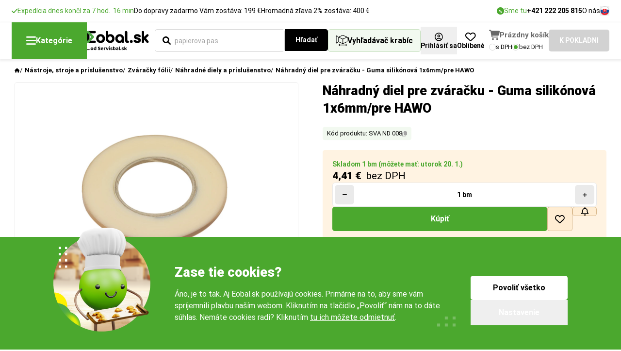

--- FILE ---
content_type: text/html; charset=UTF-8
request_url: https://www.eobal.sk/nahradny-diel-pre-zvaracku-guma-silikonova-1x6mm-pre-hawo
body_size: 19505
content:
<!DOCTYPE html>
<html lang="sk">
<head>
        <script>
var gtag_type = 'cz_new';
window.dataLayer = window.dataLayer || [];
function gtag(){dataLayer.push(arguments);}
gtag('consent', 'default', {
    'ad_storage': 'denied',
    'analytics_storage': 'granted',
    'personalization_storage': 'denied',
    'ad_user_data': 'denied',
    'ad_personalization': 'denied'
});
</script>
<script>(function(w,d,s,l,i){w[l]=w[l]||[];w[l].push({'gtm.start':new Date().getTime(),event:'gtm.js'});var f=d.getElementsByTagName(s)[0],j=d.createElement(s),dl=l!='dataLayer'?'&l='+l:'';j.async=true;j.src='https://www.googletagmanager.com/gtm.js?id='+i+dl;f.parentNode.insertBefore(j,f);})(window,document,'script','dataLayer','GTM-NSMTP46');</script>
<script>
    var luigis_id = 846939;
    var supportBoxChatVariables = {};                  

dataLayer.push({
        'luigis_id' : 846939,
        'smartlook_vypnut':0,
        'supportbox_vypnut':0,
        'event': 'remarketing',
        'ecomm_pagetype': 'product',
        'ecomm_prodid': "48499",
        'ecomm_totalvalue': "4.41",
        'seznam_itemId': "48499",
        'seznam_pagetype': 'offerdetail',
    'supportBoxChatVariables' : supportBoxChatVariables,    
    'pageType':"product_detail"
});
</script>

<script>
    dataLayer.push({ ecommerce: null });
    dataLayer.push({
      event: "view_item_GA4",
      ecommerce: {
        currency: "EUR",
        value: "4.41",
        items: [
        {
          item_id: "48499",
          item_name: "Náhradný diel pre zváračku - Guma silikónová 1x6mm/pre HAWO",
                    item_category: "Nástroje, stroje a príslušenstvo",
                    item_category2: "Zváračky fólií",
                    item_category3: "Náhradné diely a príslušenstvo",
          
          item_brand: "Servisbal",
          item_variant : 'od '+1+' '+"bm",
          price: "4.41",
          img:"https://www.eobal.sk/pool/vzor/products/thumb_xl_nahradny-diel-pre-zvaracku-guma-silikonova-1x6mm-pre-hawo-429542.webp",
          url:"https://www.eobal.sk/nahradny-diel-pre-zvaracku-guma-silikonova-1x6mm-pre-hawo",
          quantity: 1,
          item_total : 4.4149,
          item_qty: 1
        }
        ]
      }
    });
</script>


        <meta name="google-site-verification" content="hczjgYRuL905mxYkVBqGqBha2jC1oiOZuaO-Sp3J2ew">

    <title>Náhradný diel pre zváračku - Guma silikónová 1x6mm/pre HAWO | Eobal.sk</title>
	<meta name="viewport" content="width=device-width">	
	<meta name="author" content="all: Servisbal Obaly s.r.o.">
    <meta name="copyright" content="&copy; Servisbal Obaly s.r.o.">
    <meta name="description" content="Náhradný diel pre zváračku - Guma silikónová 1x6mm/pre HAWO už od 4,41 &amp;euro;. Expedujeme do 24 hodín. ">
	<meta name="seznam-wmt" content="Q4LZ3wGzjKKZj5PG1ZjIswexnPZhMFeS">
    <meta name="robots" content="index,follow">
	<link rel="canonical" href="https://www.eobal.sk/nahradny-diel-pre-zvaracku-guma-silikonova-1x6mm-pre-hawo">
    
	<style>
		@font-face {
			font-family: "Roboto-fallback";
			size-adjust: 99%;
			ascent-override: 93%;
			src: local("Arial");
			font-weight: 400;
		}
		@font-face {
			font-family: "Roboto-fallback";
			size-adjust: 99%;
			ascent-override: 93%;
			src: local("Arial");
			font-weight: 500;
		}
		@font-face {
			font-family: "Roboto-fallback";
			size-adjust: 99%;
			ascent-override: 93%;
			src: local("Arial Bold");
			font-weight: 700;
		}
		@font-face {
			font-family: "Roboto-fallback";
			size-adjust: 99%;
			ascent-override: 93%;
			src: local("Arial Bold");
			font-weight: 900;
		}
		html {
			font-family: "Roboto";
		}
	</style>
	
	<link rel="preload" href="/web/vzor/assets/dist/fonts/KFOmCnqEu92Fr1Mu7GxKKTU1Kvnz.woff2" crossorigin="anonymous" as="font" type="font/woff2">
	<link rel="preload" href="/web/vzor/assets/dist/fonts/KFOmCnqEu92Fr1Mu4mxKKTU1Kg.woff2" crossorigin="anonymous" as="font" type="font/woff2">
	
	<link rel="preload" href="/web/vzor/assets/dist/fonts/KFOlCnqEu92Fr1MmWUlfChc4AMP6lbBP.woff2" crossorigin="anonymous" as="font" type="font/woff2">
	<link rel="preload" href="/web/vzor/assets/dist/fonts/KFOlCnqEu92Fr1MmWUlfBBc4AMP6lQ.woff2" crossorigin="anonymous" as="font" type="font/woff2">

	<link rel="preload" href="/web/vzor/assets/dist/fonts/KFOlCnqEu92Fr1MmYUtfBBc4AMP6lQ.woff2" crossorigin="anonymous" as="font" type="font/woff2">
	<link rel="preload" href="/web/vzor/assets/dist/fonts/KFOlCnqEu92Fr1MmYUtfChc4AMP6lbBP.woff2" crossorigin="anonymous" as="font" type="font/woff2">
	
	<link rel="preload" href="/web/vzor/assets/dist/fonts.41b42609.css" as="style">

	<link href="/web/vzor/assets/dist/fonts.41b42609.css" rel="stylesheet">

	<link rel="preload" href="/web/vzor/assets/dist/fancy.e7849466.css" as="style" onload="this.onload=null;this.rel='stylesheet'">
	<noscript><link rel="stylesheet" href="/web/vzor/assets/dist/fancy.e7849466.css"></noscript>

	<link href="/web/vzor/assets/dist/style.27e137f8.css" rel="stylesheet">

	<link rel="preload" href="/web/vzor/assets/dist/noUiSliderCustom.39a8ad00.css" as="style" onload="this.onload=null;this.rel='stylesheet'">
	<noscript><link rel="stylesheet" href="/web/vzor/assets/dist/noUiSliderCustom.39a8ad00.css"></noscript>

	<link rel="preload" href="/web/vzor/assets/dist/niceSelectCustom.475c5f42.css" as="style" onload="this.onload=null;this.rel='stylesheet'">
	<noscript><link rel="stylesheet" href="/web/vzor/assets/dist/niceSelectCustom.475c5f42.css"></noscript>

	<link rel="preload" href="/web/vzor/assets/dist/tippyCustom.b552e200.css" as="style" onload="this.onload=null;this.rel='stylesheet'">
	<noscript><link rel="stylesheet" href="/web/vzor/assets/dist/tippyCustom.b552e200.css"></noscript>

    
	<style>
		#lb-recommend-element-category { display:none }
	</style>


	
    

    <meta name="msapplication-TileColor" content="#ffffff">
    <meta name="theme-color" content="#ffffff">
    <meta property="og:title" content="Náhradný diel pre zváračku - Guma silikónová 1x6mm/pre HAWO">
    <meta property="og:description" content="Náhradný diel pre zváračku - Guma silikónová 1x6mm/pre HAWO už od 4,41 &amp;euro;. Expedujeme do 24 hodín. ">
    <meta property="og:image" content="https://www.eobal.sk/pool/vzor/products/nahradny-diel-pre-zvaracku-guma-silikonova-1x6mm-pre-hawo-429542.jpg">
    <meta property="og:url" content="https://www.eobal.sk/nahradny-diel-pre-zvaracku-guma-silikonova-1x6mm-pre-hawo">
    <meta property="og:type" content="product">

	<link rel="apple-touch-icon" sizes="180x180" href="/apple-touch-icon.png">
    <link rel="icon" type="image/png" sizes="32x32" href="/favicon-32x32.png">
    <link rel="icon" type="image/png" sizes="16x16" href="/favicon-16x16.png">
    <link rel="manifest" href="/site.webmanifest">
    <link rel="mask-icon" href="/web/vzor/images/favicon-package/eobaly-favicon.svg" color="#009cc9">
</head>
<body
	class="flex flex-col min-h-screen  product_detail actualPage_0 eshopSK without-dph"
	attreshop="SK" 
	data-actualpage-include="product_detail" 
    
  	data-x-data="{ backdropClicked: () => { dispatchEvent(new Event('backdrop-clicked'))} }"
	data-device="computer"
	data-device2="computer"
>





<header data-x-data="{ aboveHeaderHeight: 0 }" data-x-on.set-height.window="aboveHeaderHeight = $event.detail"
	data-x-on.scroll.window="$store.header.visibleHeight = aboveHeaderHeight - window.scrollY;"
	data-x-on.load.window="$store.header.visibleHeight = aboveHeaderHeight - window.scrollY;" class="contents"
	device-switch-desktop="1280" device-switch-template="header"
	>

	<div data-x-init="$dispatch('set-height', $el.getBoundingClientRect().height)">
		<div class="relative z-60">


		</div>
<div class="COMP-topHeader relative z-60 flex items-center justify-center min-h-[var(--defaultHeaderNotificationHeight)] bg-white">
	<div class="flex justify-between gap-x-10  max-w-fHD w-full mx-auto px-10 744:px-20 1024:px-24">
		<div class="flex items-center gap-x-20 COMP-headerSaleInfo">
    <div class="hidden 1024:flex items-center gap-5 text-small-normal text-green-400">
				<img src="/web/vzor/assets/src/images/icons/check/check-green.svg" width="12" height="9" alt="" class="w-12">
        <span class="text-small-normal">    Expedícia dnes končí za 7&nbsp;hod. &nbsp;16&nbsp;min
</span>
    </div>

	
    <div class="hidden 1024:flex items-center gap-5 text-small-normal">
        <span class="text-small-normal">Do dopravy zadarmo Vám zostáva: 199 &euro;</span>
    </div>


    <div class="hidden 1024:flex items-center gap-5 text-small-normal">
        <span class="text-small-normal">                    Hromadná zľava 2%
                        zostáva: 400 &euro;
</span>
    </div>
		</div>
		<div class="flex items-center gap-x-20">
			<a href="tel:+421222205815" class="hidden 1280:flex items-center gap-x-5">
				<span class="flex justify-center items-center w-15 h-15 rounded-circle bg-green-400">
					<img src="/web/vzor/assets/src/images/icons/button/phone-white.svg" alt="" width="6" height="6" class="">
				</span>
				<span class="text-small-normal text-green-400">
				    Sme tu
				</span>
				<span class="text-button-small-bold">
				    +421 222 205 815
				</span>
			</a>
			<nav class="flex items-center gap-x-15">
				<ul class="contents">
					<li class="hidden 1280:contents hover:underline">
							<a class="text-small-normal"href="/o-nas">O nás</a>
					</li>
					<li class="hidden 1420:contents hover:underline">
							<a class="text-small-normal"href="/clanky">Aktuality</a>
					</li>
					<li class="hidden 1420:contents hover:underline">
							<a class="text-small-normal"href="/kontakty">Kontakty</a>
					</li>
				</ul>
			</nav>
			<div class="">
				<button class="c-openPopup grid place-items-center cursor-pointer" attr-popup="jazyky">
							<img src="/web/vzor/assets/src/images/icons/country/slovakia.svg" alt="" width="19" height="19" class="w-19 h-19 object-cover rounded-circle border border-gray-600">
				</button>
			</div>
		</div>
	</div>
</div>	</div>

	<div class="z-70 sticky top-0 bg-white shadow-[0px_3px_5px_1px_rgba(0,0,0,0.08)] border-t border-gray-500">
		<div class="absolute inset-0 bg-black/[0.55] select-none z-20 -mt-px"
			data-x-show="$store.header.searchOpen == 'props' || $store.header.searchOpen == 'product'"
			
			data-x-on.transitionend="if(!$store.catalog.open && !$store.header.searchOpen){$refs.catalogButton.style.zIndex = ''; $refs.headerSearch.style.zIndex = ''}"
			data-x-on.transitioncancel="if(!$store.catalog.open && !$store.header.searchOpen){$refs.catalogButton.style.zIndex = ''; $refs.headerSearch.style.zIndex = ''}"
			data-x-on.transitionstart="if($store.catalog.open){$refs.catalogButton.style.zIndex = '30'; $refs.headerSearch.style.zIndex = '10'}"
			 data-x-cloak data-x-reveal></div>
		<div class="relative max-w-fHD w-full mx-auto px-10 744:px-20 1024:px-24">
			<div class="min-h-[var(--defaultHeaderHeight)]" data-x-bind.class="$store.catalog.open ? 'z-10 relative shadow-[0px_3px_5px_1px_rgba(0,0,0,0.08)]' : ''">
				<div class="flex justify-between items-center min-h-[var(--defaultHeaderHeight)] gap-x-25 1900:gap-x-35">
					<div
						data-x-on.click="$store.catalog.open = !$store.catalog.open; $store.backdrop.show = !$store.backdrop.show"
						data-x-ref="catalogButton"
						class="z-10 flex justify-center items-center gap-x-10 bg-green-400 hover:bg-green-500 transition-colors min-h-[var(--defaultHeaderHeight)] px-30 cursor-pointer select-none">
						<img src="/web/vzor/assets/src/images/icons/button/hamburger-white.svg" alt="" width="20" height="17">
						<span class="text-button-normal-bold text-white">
							Kategórie
						</span>
					</div>

					<a href="/" class="">
							<img src="/web/vzor/assets/src/images/logo-sk.svg" alt="logo" class="max-w-[14rem] object-contain" width="140" height="40">
					</a>

					<form method="get" action="/hledani" 
						data-x-on.mousedown.outside="$store.header.searchOpen = ''"
						class="headerSearch group/headerSearch grow" 
						id="search-form">
						<div data-x-ref="headerSearch" class="z-20 relative flex gap-x-10 grow p-10 w-[calc(100%+2rem)] -ml-[1rem]">
<div 

	data-search-input="props"
	data-x-ref="searchLength"
	data-x-show="$store.header.searchOpen == 'props'"
	data-x-reveal-enter
	data-x-cloak
	
	class="grow z-10">





<div class="COMP-input input input-- input--icon-   input--wide   ">
	<div class="input__wrapper flex flex-col 744:flex-row 744:items-center">
		<div class="input__noteTop mb-10 text-small-normal empty:hidden"><!--
			--><!--
		--></div>
		<div class="input__box relative flex items-center max-w-full border border-solid rounded-5 bg-white">
				<input
					type="text" name="length" placeholder="Dĺžka (mm)" attr-data="dlzka-od" attr-data2="dlzka-vnutorna-od" class="min-h-[var(--input-height-bigger)] input__element w-full py-5 px-15 text-normal-normal rounded-5 outline-0 transition  c_numbersOnly search_delka">
		</div>
		<div class="input__note 744:ml-20 mt-5 744:mt-0 text-small-normal empty:hidden"><!--
			--><!--
		--></div>
	</div>
</div>
</div>
<div 
	
	data-search-input="props"
	data-x-ref="searchHeight"
	data-x-show="$store.header.searchOpen == 'props'"
	data-x-reveal-enter
	data-x-cloak
	
	class="grow z-10">





<div class="COMP-input input input-- input--icon-   input--wide   ">
	<div class="input__wrapper flex flex-col 744:flex-row 744:items-center">
		<div class="input__noteTop mb-10 text-small-normal empty:hidden"><!--
			--><!--
		--></div>
		<div class="input__box relative flex items-center max-w-full border border-solid rounded-5 bg-white">
				<input
					type="text" name="width" placeholder="Šírka (mm)" attr-data="sirka-od" attr-data2="sirka-vnutorna-od" class="min-h-[var(--input-height-bigger)] input__element w-full py-5 px-15 text-normal-normal rounded-5 outline-0 transition  c_numbersOnly search_sirka">
		</div>
		<div class="input__note 744:ml-20 mt-5 744:mt-0 text-small-normal empty:hidden"><!--
			--><!--
		--></div>
	</div>
</div>
</div>
<div data-search-input="props"
	data-x-ref="searchWidth"
	data-x-show="$store.header.searchOpen == 'props'"
	data-x-reveal-enter
	data-x-cloak
	class="grow z-10">





<div class="COMP-input input input-- input--icon-   input--wide   ">
	<div class="input__wrapper flex flex-col 744:flex-row 744:items-center">
		<div class="input__noteTop mb-10 text-small-normal empty:hidden"><!--
			--><!--
		--></div>
		<div class="input__box relative flex items-center max-w-full border border-solid rounded-5 bg-white">
				<input
					type="text" name="height" placeholder="Výška (mm)" attr-data="vyska-od" attr-data2="vyska-vnutorna-od" class="min-h-[var(--input-height-bigger)] input__element w-full py-5 px-15 text-normal-normal rounded-5 outline-0 transition  c_numbersOnly search_vyska">
		</div>
		<div class="input__note 744:ml-20 mt-5 744:mt-0 text-small-normal empty:hidden"><!--
			--><!--
		--></div>
	</div>
</div>
</div>

<div class="group flex items-stretch w-full"
data-x-show="$store.header.searchOpen == 'product' || $store.header.searchOpen == ''"
	data-x-bind.class="$store.header.searchOpen == 'product' ? 'active contents' : ''">
	<div xx
		data-search-input="product"
		data-x-ref="searchProduct"	
		data-x-show="$store.header.searchOpen == 'product' || $store.header.searchOpen == ''"
		data-x-on.click="$store.header.searchOpen = 'product'"
		data-x-reveal-enter
		class="w-full">





<div class="COMP-input input input--primary input--icon-left  input--icon-default input--wide   c_enabledLBX">
	<div class="input__wrapper flex flex-col 744:flex-row 744:items-center">
		<div class="input__noteTop mb-10 text-small-normal empty:hidden"><!--
			--><!--
		--></div>
		<div class="input__box relative flex items-center max-w-full border border-solid rounded-5 bg-white">
				<input
					type="text" name="searchFulltext" id="search-input" value="" placeholder="Čo hľadáte? Zadajte názov produktu..." autocomplete="off" class="min-h-[var(--input-height-bigger)] input__element w-full py-5 px-15 text-normal-normal rounded-5 outline-0 transition  group-[:not(.active)]:rounded-r-none">
						<img src="/web/vzor/assets/src/images/icons/button/search-black.svg" alt="" width="17" height="17" class="input__icon input__icon--primary absolute flex-none w-17 h-17 pointer-events-none ">
		</div>
		<div class="input__note 744:ml-20 mt-5 744:mt-0 text-small-normal empty:hidden"><!--
			--><!--
		--></div>
	</div>
</div>
	</div>
	
	<div data-search-control="search" data-x-show="$store.header.searchOpen == 'product' || $store.header.searchOpen == ''" class="z-10">








<button 

		class="COMP-button button button--black button--medium group no-underline-hover relative flex justify-center items-center gap-x-8 w-fit select-none border-2 rounded-5 children:pointer-events-none transition cursor-pointer group-[:not(.active)]:rounded-l-none "
		
		
		
		
		
        
		 type="submit">
	
		<img src="/web/vzor/assets/src/images/icons/button/loader-white.svg"
			alt=""
			width="22"
			height="22"
			class="button__loader transition-opacity opacity-0 flex-none select-none pointer-events-none absolute animate-[spin_1.5s_linear_infinite]">
	<span class="button__text text-center font-bold transition-opacity">
		
			Hľadať
	</span>
</button>
	</div>

</div>

<div data-search-control="close" data-search-close data-x-on.click="$store.header.searchOpen = ''" data-x-show="$store.header.searchOpen" data-x-cloak class="z-10">
	<button type="button" class="flex items-center justify-center w-[var(--input-height-bigger)] aspect-square">
		<img src="/web/vzor/assets/src/images/icons/cross-black.svg" alt="" width="16" height="16" class="w-16">
	</button>
</div>

<button type="button" data-search-control="props" data-x-ref="searchProps"
	data-x-on.click="$store.header.searchOpen = 'props'" data-x-show="!$store.header.searchOpen" id="box-finder-button"
	class="z-10 flex-none flex items-center justify-center gap-x-8 px-15 py-5 min-h-[var(--input-height-bigger)] rounded-5 text-button-normal-bold border border-green-300 bg-green-100">
	<img src="/web/vzor/assets/src/images/icons/package-size-black.svg" alt="" width="24" height="22" class="w-24 flex-none">
	<span class="1024:max-1280:hidden">
		Vyhľadávač krabíc
	</span>
</button>

<div data-x-show="$store.header.searchOpen == 'product'"
		data-x-cloak
		data-x-reveal
		data-search-content="product"
		data-x-on.keyup.escape.window="$store.header.searchOpen = ''; $store.backdrop.show = false"
	  class="-z-10 COMP-searchWindow absolute top-0 left-0 right-0 w-full pt-[var(--input-height-bigger)] rounded-5 bg-green-100">
	<div class="mt-20 pb-10 px-10 overflow-y-scroll"
		
			data-x-bind.style="`max-height: calc(100svh - var(--defaultHeaderHeight) - var(--headerVisibleHeight) - 30px)`"
		>
		<div>
		</div>

	</div>
</div>



<div data-x-show="$store.header.searchOpen == 'props'"
		data-x-cloak
		data-x-reveal
		data-search-content="props"
		data-x-on.keyup.escape.window="$store.header.searchOpen = ''; $store.backdrop.show = false"
	  class="-z-10 COMP-searchWindow absolute top-0 left-0 right-0 w-full pt-[var(--input-height-bigger)] rounded-5 bg-green-100">
	<div class="mt-20 pb-10 px-10 overflow-y-scroll"
		
			data-x-bind.style="`max-height: calc(100svh - var(--defaultHeaderHeight) - var(--headerVisibleHeight) - 30px)`"
		>
		<div class="p-15 pt-0 bg-green-200 rounded-5">
			<div class="flex flex-wrap gap-x-30 gap-y-10 items-center justify-between w-full pt-15 pb-10">
				<div class="flex items-center gap-20">
					<p class="text-normal-black uppercase">
						JEDNOTKA
					</p>
					<div class="flex items-center gap-5 flex-wrap">
                        <input type="hidden" name="search-jednotky" value='mm'>








<button 

		class="COMP-button button button--green button--small group no-underline-hover relative flex justify-center items-center gap-x-8 w-fit select-none border-2 rounded-5 children:pointer-events-none transition cursor-pointer c_search_jednotky "
		 attr-jednotky=mm
		
		
		
		
        
		 type="button">
	
		<img src="/web/vzor/assets/src/images/icons/button/loader-white.svg"
			alt=""
			width="22"
			height="22"
			class="button__loader transition-opacity opacity-0 flex-none select-none pointer-events-none absolute animate-[spin_1.5s_linear_infinite]">
	<span class="button__text text-center font-bold transition-opacity">
					mm
	</span>
</button>








<button 

		class="COMP-button button button--green button--small button--border group no-underline-hover relative flex justify-center items-center gap-x-8 w-fit select-none border-2 rounded-5 children:pointer-events-none transition cursor-pointer c_search_jednotky "
		 attr-jednotky=cm
		
		
		
		
        
		 type="button">
	
		<img src="/web/vzor/assets/src/images/icons/button/loader-white.svg"
			alt=""
			width="22"
			height="22"
			class="button__loader transition-opacity opacity-0 flex-none select-none pointer-events-none absolute animate-[spin_1.5s_linear_infinite]">
	<span class="button__text text-center font-bold transition-opacity">
					cm
	</span>
</button>








<button 

		class="COMP-button button button--green button--small button--border group no-underline-hover relative flex justify-center items-center gap-x-8 w-fit select-none border-2 rounded-5 children:pointer-events-none transition cursor-pointer c_search_jednotky "
		 attr-jednotky=m
		
		
		
		
        
		 type="button">
	
		<img src="/web/vzor/assets/src/images/icons/button/loader-white.svg"
			alt=""
			width="22"
			height="22"
			class="button__loader transition-opacity opacity-0 flex-none select-none pointer-events-none absolute animate-[spin_1.5s_linear_infinite]">
	<span class="button__text text-center font-bold transition-opacity">
					m
	</span>
</button>
					</div>
				</div>
				<div class="flex items-center gap-20">
					<p class="text-normal-black uppercase">
						PRODUKT
					</p>
					<div class="flex items-center gap-5 flex-wrap">
						
							<label class="flex items-center gap-x-10 px-15 py-10 border rounded-5 cursor-pointer img-check">
								


<span class="COMP-radio radio radio--medium group/radio relative flex items-center gap-5 cursor-pointer " >
	<input type="radio" name="search_typ_produktu" id="Search_typ_produktu_krabice" value="krabice" class="hidden peer" checked>
	<div class="radio__icon relative flex justify-center items-center border rounded-1/2 border-gray-600 bg-white before:content-[''] before:w-full before:h-full before:rounded-1/2 before:bg-green-400 before:opacity-0 before:peer-checked:opacity-100 before:transition-opacity"></div>

</span>
								<span class="text-normal-normal">Krabice</span>
							</label>                            
							<label class="flex items-center gap-x-10 px-15 py-10 border rounded-5 cursor-pointer img-check">
								


<span class="COMP-radio radio radio--medium group/radio relative flex items-center gap-5 cursor-pointer " >
	<input type="radio" name="search_typ_produktu" id="Search_typ_produktu_boxy" value="boxy" class="hidden peer">
	<div class="radio__icon relative flex justify-center items-center border rounded-1/2 border-gray-600 bg-white before:content-[''] before:w-full before:h-full before:rounded-1/2 before:bg-green-400 before:opacity-0 before:peer-checked:opacity-100 before:transition-opacity"></div>

</span>
								<span class="text-normal-normal">Boxy</span>
							</label>                            
							<label class="flex items-center gap-x-10 px-15 py-10 border rounded-5 cursor-pointer img-check">
								


<span class="COMP-radio radio radio--medium group/radio relative flex items-center gap-5 cursor-pointer " >
	<input type="radio" name="search_typ_produktu" id="Search_typ_produktu_obalk" value="obalk" class="hidden peer">
	<div class="radio__icon relative flex justify-center items-center border rounded-1/2 border-gray-600 bg-white before:content-[''] before:w-full before:h-full before:rounded-1/2 before:bg-green-400 before:opacity-0 before:peer-checked:opacity-100 before:transition-opacity"></div>

</span>
								<span class="text-normal-normal">Obálky</span>
							</label>                            
					</div>
				</div>
			</div>
			<div class="">

<div class="COMP-borderbox borderbox border border-gray-600 rounded-5">
						<div class="px-15 py-10">

<div class="flex flex-col gap-y-10">



<label class="COMP-radio radio radio--medium group/radio relative flex items-center gap-5 cursor-pointer "  for="min">
	<input type="radio" name="hledat_dle_zbozi" id="min" value="1" class="hidden peer">
	<div class="radio__icon relative flex justify-center items-center border rounded-1/2 border-gray-600 bg-white before:content-[''] before:w-full before:h-full before:rounded-1/2 before:bg-green-400 before:opacity-0 before:peer-checked:opacity-100 before:transition-opacity"></div>
												<span class="pl-5 text-small-normal">
													Minimálna veľkosť (takto veľký je predmet na zabalenie)
												</span>

</label>



<label class="COMP-radio radio radio--medium group/radio relative flex items-center gap-5 cursor-pointer "  for="size">
	<input type="radio" name="hledat_dle_zbozi" id="size" value="0" class="hidden peer" checked>
	<div class="radio__icon relative flex justify-center items-center border rounded-1/2 border-gray-600 bg-white before:content-[''] before:w-full before:h-full before:rounded-1/2 before:bg-green-400 before:opacity-0 before:peer-checked:opacity-100 before:transition-opacity"></div>
												<span class="pl-5 text-small-normal">
													Odhadovaná veľkosť (trochu menšia nevadí)
												</span>

</label>

</div>
						</div>

</div>
			</div>
			<div class="w-full pt-20">








<button 

		class="COMP-button button button--green button--small group no-underline-hover relative flex justify-center items-center gap-x-8 w-fit select-none border-2 rounded-5 children:pointer-events-none transition cursor-pointer w-full c_search_rozmery "
		
		
		
		
		
        
		 type="submit">
	
		<img src="/web/vzor/assets/src/images/icons/button/loader-white.svg"
			alt=""
			width="22"
			height="22"
			class="button__loader transition-opacity opacity-0 flex-none select-none pointer-events-none absolute animate-[spin_1.5s_linear_infinite]">
	<span class="button__text text-center font-bold transition-opacity">
		
			Hľadať
	</span>
</button>
			</div>
		</div>
		<div class="p-20 bg-white rounded-5 mt-10">
			    <div class="space-y-20 pt-20 mt-20 border-t border-[#E8E8E8]">
                    <div class="text-normal-black uppercase">
                        NAPOSLEDY NAVŠTÍVENÉ
                    </div>
                    <div class="flex flex-col">
                        



    
            
        
        
        
    
    <a href="https://www.eobal.sk/nahradny-diel-pre-zvaracku-guma-silikonova-1x6mm-pre-hawo" class="COMP-productboxTiny group relative grid grid-cols-[auto,1fr] items-start gap-x-10 p-10 border-b border-gray-600 bg-white">
        <div class="1280:row-span-2 bg-gray-400 w-fit rounded-5">
                <img 
                src="/pool/vzor/products/thumb_l_nahradny-diel-pre-zvaracku-guma-silikonova-1x6mm-pre-hawo-429542.webp" 
                class="w-[5.6rem] h-[4.2rem] object-contain outline-none rounded-5"
                alt="Náhradný diel pre zváračku - Guma silikónová 1x6mm/pre HAWO">
        </div>
        <div class="relative flex flex-col gap-y-6">
            <div class="text-small-normal group-hover:underline">
                Náhradný diel pre zváračku - Guma silikónová 1x6mm/pre HAWO
            </div>
            <div class="flex justify-between">
                <div class="text-small-normal font-normal text-gray-700">
                            Skladom
                </div>
                <div class="">
                    <span class="text-small-bold">
                                                od 4,41&nbsp;&euro;

                    </span>
                    <span class="text-small-normal">
                            bez DPH
                    </span>
                </div>
            </div>
        </div>
    </a>
                        
                    </div>
                </div>
		</div>

	</div>
</div>
						</div>
					</form>
					
<div class="relative flex items-center gap-x-15 group/cart COMP-cart-v2-wrapper empty">
    <div class="flex items-center gap-x-15 1900:gap-x-20">
        <div class="flex-none">

<div class=""
	data-x-data="{ open: false }"
	data-x-on.click.outside="open = false">
		<button attr-popup="login" class="c-openPopup group flex flex-col gap-y-5 justify-center items-center self-stretch pt-12 pb-8" data-x-on.click="open = !open">
			<img src="/web/vzor/assets/src/images/icons/rounded/user-black.svg" alt="" width="18" height="18" class="flex-none w-auto h-18 aspect-square">
			<span class="text-button-small-bold group-hover:underline">
				Prihlásiť sa
			</span>
		</button>

</div>        </div>


<a
	class="COMP-favorites group flex flex-col gap-y-5 justify-center items-center self-stretch pt-12 pb-8" href="/moje-zoznamy-0">
	<img src="/web/vzor/assets/src/images/icons/button/heart-black.svg" alt="" width="21" height="18" class="flex-none w-auto h-18">
	<span class="text-button-small-bold group-hover:underline">Oblíbené</span>
</a>
    </div>
    <div class="ml-10 1900:ml-20">
<div class="COMP-cart-v2">
	<div class="group/cartPrice flex gap-x-8 items-center c_headerBasketLink">
		<div class="relative">
				<img src="/web/vzor/assets/src/images/icons/button/cart-v2-gray.svg" alt="" width="22" height="20" class="flex-none w-22 ">
		</div>
			<div class="group-[.empty]/cart:block text-[15px] text-[#686868] font-bold whitespace-nowrap">
				Prázdny košík
			</div>
	</div>
	<div class="flex gap-x-7 items-center mt-5">



<label class="COMP-radio radio radio--small group/radio relative flex items-center gap-5 cursor-pointer C_switchCenySDph"  attr_data=1 for="withVAT">
	<input type="radio" name="small" id="withVAT" value="1" class="hidden peer">
	<div class="radio__icon relative flex justify-center items-center border rounded-1/2 border-gray-600 bg-white before:content-[''] before:w-full before:h-full before:rounded-1/2 before:bg-green-400 before:opacity-0 before:peer-checked:opacity-100 before:transition-opacity"></div>
				<span class="text-extrasmall-normal group-hover/radio:underline">
					s DPH
				</span>

</label>



<label class="COMP-radio radio radio--small group/radio relative flex items-center gap-5 cursor-pointer C_switchCenySDph"  attr_data=0 for="withoutVAT">
	<input type="radio" name="small" id="withoutVAT" value="0" class="hidden peer" checked>
	<div class="radio__icon relative flex justify-center items-center border rounded-1/2 border-gray-600 bg-white before:content-[''] before:w-full before:h-full before:rounded-1/2 before:bg-green-400 before:opacity-0 before:peer-checked:opacity-100 before:transition-opacity"></div>
				<span class="text-extrasmall-normal group-hover/radio:underline">
					bez DPH
				</span>

</label>
	</div>
</div>    </div>








<a 

		class="COMP-button button button--green button--medium group no-underline-hover relative flex justify-center items-center gap-x-8 w-fit select-none border-2 rounded-5 children:pointer-events-none transition cursor-pointer group-[.empty]/cart:bg-gray-600 group-[.empty]/cart:border-gray-600 "
		
		
		
		
		
        
		 href="/kosik">
	
		<img src="/web/vzor/assets/src/images/icons/button/loader-white.svg"
			alt=""
			width="22"
			height="22"
			class="button__loader transition-opacity opacity-0 flex-none select-none pointer-events-none absolute animate-[spin_1.5s_linear_infinite]">
	<span class="button__text text-center font-bold transition-opacity">
		
			K POKLADNI
	</span>
</a></div>				</div>
			</div>
<div data-x-show="$store.catalog.open" data-x-cloak data-x-reveal>
	<div
		data-x-on.click.outside="
				$store.catalog.open = false;
			if (
			!$event.target.classList.contains('nav-item') &&
			!$refs.searchProduct.contains($event.target) &&
			!$refs.searchLength.contains($event.target) &&
			!$refs.searchHeight.contains($event.target) &&
			!$refs.searchWidth.contains($event.target) &&
			!$refs.searchProps.contains($event.target)) {
				$store.backdrop.show = false
			}"
		data-x-on.keyup.escape.window="$store.catalog.open = false; $store.backdrop.show = false" class="absolute w-[stretch] bg-white rounded-b-15 mr-10 744:mr-20 1024:mr-24 top-full">
		<nav class="contents">
			<!-- top level of navigation - 3 main branches of e-shop -->
			<div class="relative rounded-b-15 pb-15 bg-white flex flex-col z-10"
				
					data-x-bind.style="`max-height: calc(100svh - var(--headerTopOffset) - var(--headerVisibleHeight) - 30px)`"
				>
				<button class="select-none grid place-items-center absolute top-20 right-20 w-26 h-26 aspect-square bg-black rounded-5 z-10"
					data-x-on.click="$store.catalog.open = false; $store.backdrop.show = false">
					<img src="/web/vzor/assets/src/images/icons/cross-white.svg" alt="" width="10" height="10" loading="lazy" class="block w-10">
				</button>
					<div >
						<section class="relative flex items-center justify-between m-20 mt-25 mb-10 before:content-[''] before:block before:w-full before:h-100 before:bg-gradient-to-b before:from-white/0 before:to-white before:absolute before:bottom-full before:left-0 before:z-10 before:pointer-events-none"
								 data-x-data="{ showGradient: true }"
								 data-x-init="
								const scrollableSection = $refs.scrollableSection;
								const updateGradient = () => {
									const isAtBottom = scrollableSection.scrollTop + scrollableSection.clientHeight >= scrollableSection.scrollHeight - 1;
									showGradient = !isAtBottom;
								};
								scrollableSection.addEventListener('scroll', updateGradient);
								updateGradient(); // Initial check
							"
								 data-x-bind.class="{ 'before:hidden': !showGradient, 'before:block': showGradient }">
							<div class="flex items-center gap-x-7">







<a 
		class="COMP-buttonExtrasmall buttonExtrasmall--gray-border-rounded buttonExtrasmall--border group relative flex justify-center items-center gap-x-10 w-fit select-none border rounded-5 children:pointer-events-none transition cursor-pointer min-h-[var(--button-xs-size)] px-7 "
		
		
		
		
		
		 href="/akcia">
	<div
			class="buttonExtrasmall__icons relative transition-opacity">
			<img 
			src="/web/vzor/assets/src/images/icons/button/percent-rounded-red.svg" 
			alt=""
			loading="lazy" width="24" height="24" class="24 object-contain transition-opacity">

	</div>
	<span class="buttonExtrasmall__text text-center text-small-normal transition-opacity">
		Akcia
	</span>
</a>







<a 
		class="COMP-buttonExtrasmall buttonExtrasmall--gray-border-rounded buttonExtrasmall--border group relative flex justify-center items-center gap-x-10 w-fit select-none border rounded-5 children:pointer-events-none transition cursor-pointer min-h-[var(--button-xs-size)] px-7 "
		
		
		
		
		
		 href="/vypredaj">
	<div
			class="buttonExtrasmall__icons relative transition-opacity">
			<img 
			src="/web/vzor/assets/src/images/icons/button/alarm-rounded-orange.svg" 
			alt=""
			loading="lazy" width="24" height="24" class="24 object-contain transition-opacity">

	</div>
	<span class="buttonExtrasmall__text text-center text-small-normal transition-opacity">
		Výpredaj
	</span>
</a>







<a 
		class="COMP-buttonExtrasmall buttonExtrasmall--gray-border-rounded buttonExtrasmall--border group relative flex justify-center items-center gap-x-10 w-fit select-none border rounded-5 children:pointer-events-none transition cursor-pointer min-h-[var(--button-xs-size)] px-7 "
		
		
		
		
		
		 href="/novinka">
	<div
			class="buttonExtrasmall__icons relative transition-opacity">
			<img 
			src="/web/vzor/assets/src/images/icons/button/star-rounded-blue.svg" 
			alt=""
			loading="lazy" width="24" height="24" class="24 object-contain transition-opacity">

	</div>
	<span class="buttonExtrasmall__text text-center text-small-normal transition-opacity">
		Novinka
	</span>
</a>







<a 
		class="COMP-buttonExtrasmall buttonExtrasmall--gray-border-rounded buttonExtrasmall--border group relative flex justify-center items-center gap-x-10 w-fit select-none border rounded-5 children:pointer-events-none transition cursor-pointer min-h-[var(--button-xs-size)] px-7 "
		
		
		
		
		
		 href="/ekologicke-obaly">
	<span class="buttonExtrasmall__text text-center text-small-normal transition-opacity">
		Ekologický
	</span>
</a>
								






<a 
		class="COMP-buttonExtrasmall buttonExtrasmall--gray-border-rounded buttonExtrasmall--border group relative flex justify-center items-center gap-x-10 w-fit select-none border rounded-5 children:pointer-events-none transition cursor-pointer min-h-[var(--button-xs-size)] px-7 "
		
		
		
		
		
		 href="/top-produkty">
	<span class="buttonExtrasmall__text text-center text-small-normal transition-opacity">
		AKCIA: Najpredávanejšie krabice so zľavou až 32 %
	</span>
</a>
								
							</div>
						</section>
						<section class="grid grid-cols-3 1420:grid-cols-4 1580:grid-cols-5 p-20 overflow-y-scroll" data-x-ref="scrollableSection">


<div class="COMP-catalogCategoryNew flex items-start gap-x-15 py-15 px-15 rounded-5 hover:bg-gray-400 " 
	data-x-data="{ open: false }">
	<img src="/pool/vzor/kategorie/thumb_sx_807056.png?1748412342" alt="" loading="lazy" width="50" height="38" class="w-50 flex-none">
	<div class="[&_a:hover]:underline">
		<a href="https://www.eobal.sk/krabice-a-zasielkove-obaly" class="text-button-normal-bold">
			Krabice a zásielkové obaly
		</a>
		
		<ul class="mt-7 space-y-5 text-small-normal" data-x-bind.class="open ? '' : '[&>li:nth-child(n+4)]:hidden'">
			
																		

				<li id="1045"><a class="block" href="https://www.eobal.sk/kartonove-krabice">Kartónové krabice</a></li>
														

				<li id="1046"><a class="block" href="https://www.eobal.sk/kartonove-boxy">Kartónové boxy</a></li>
														

				<li id="1048"><a class="block" href="https://www.eobal.sk/kartonove-tubusy">Kartónové tubusy</a></li>
														

				<li id="1049"><a class="block" href="https://www.eobal.sk/univerzalne-obaly">Univerzálne obaly</a></li>
														

				<li id="1050"><a class="block" href="https://www.eobal.sk/krabice-na-stahovanie-a-archivaciu">Krabice na sťahovanie a archiváciu</a></li>
														

				<li id="1051"><a class="block" href="https://www.eobal.sk/krabice-na-vino">Krabice na víno</a></li>
														

				<li id="1047"><a class="block" href="https://www.eobal.sk/prelozky">Preložky</a></li>
														

				<li id="1052"><a class="block" href="https://www.eobal.sk/ulozne-boxy-a-systemy">Úložné boxy a systémy</a></li>
														

				<li id="1208"><a class="block" href="https://www.eobal.sk/postove-krabice">Poštové krabice</a></li>
														

				<li id="10011"><a class="block" href="https://www.eobal.sk/speedboxy">Speedboxy</a></li>


		</ul>
			<button class="flex items-center gap-x-5 text-small-normal text-green-400 mt-5 hover:underline" data-x-on.click="open = !open">
				<span data-x-text="open ? 'Zobraziť menej' : 'Ďalšie kategórie'">
					Ďalšie kategórie
				</span>
				<img src="/web/vzor/assets/src/images/icons/chevron-bottom-green.svg"
					alt=""
					width="8"
					height="5"
					class="w-8 transition-transform"
					data-x-bind.class="open ? '-scale-y-100' : ''">
			</button>
	</div>
</div>

<div class="COMP-catalogCategoryNew flex items-start gap-x-15 py-15 px-15 rounded-5 hover:bg-gray-400 " 
	data-x-data="{ open: false }">
	<img src="/pool/vzor/kategorie/thumb_sx_510353.png?1748412522" alt="" loading="lazy" width="50" height="38" class="w-50 flex-none">
	<div class="[&_a:hover]:underline">
		<a href="https://www.eobal.sk/obalky" class="text-button-normal-bold">
			Obálky
		</a>
		
		<ul class="mt-7 space-y-5 text-small-normal" data-x-bind.class="open ? '' : '[&>li:nth-child(n+4)]:hidden'">
			
																		

				<li id="1054"><a class="block" href="https://www.eobal.sk/papierove-a-kartonove-obalky">Papierové a kartónové obálky</a></li>
														

				<li id="1055"><a class="block" href="https://www.eobal.sk/bublinkove-obalky">Bublinkové obálky</a></li>
														

				<li id="1056"><a class="block" href="https://www.eobal.sk/plastove-obalky">Plastové obálky</a></li>
														

				<li id="1057"><a class="block" href="https://www.eobal.sk/obalky-na-doklady">Obálky na doklady</a></li>


		</ul>
			<button class="flex items-center gap-x-5 text-small-normal text-green-400 mt-5 hover:underline" data-x-on.click="open = !open">
				<span data-x-text="open ? 'Zobraziť menej' : 'Ďalšie kategórie'">
					Ďalšie kategórie
				</span>
				<img src="/web/vzor/assets/src/images/icons/chevron-bottom-green.svg"
					alt=""
					width="8"
					height="5"
					class="w-8 transition-transform"
					data-x-bind.class="open ? '-scale-y-100' : ''">
			</button>
	</div>
</div>

<div class="COMP-catalogCategoryNew flex items-start gap-x-15 py-15 px-15 rounded-5 hover:bg-gray-400 " 
	data-x-data="{ open: false }">
	<img src="/pool/vzor/kategorie/thumb_sx_501993.png?1748412552" alt="" loading="lazy" width="50" height="38" class="w-50 flex-none">
	<div class="[&_a:hover]:underline">
		<a href="https://www.eobal.sk/vyplne-do-obalov" class="text-button-normal-bold">
			Výplne do obalov
		</a>
		
		<ul class="mt-7 space-y-5 text-small-normal" data-x-bind.class="open ? '' : '[&>li:nth-child(n+4)]:hidden'">
			
																		

				<li id="1059"><a class="block" href="https://www.eobal.sk/vzduchove-vyplne">Vzduchové výplne</a></li>
														

				<li id="1060"><a class="block" href="https://www.eobal.sk/papierove-a-kartonove-vyplne">Papierové a kartónové výplne</a></li>
														

				<li id="1061"><a class="block" href="https://www.eobal.sk/fixacne-telieska">Fixačné telieska</a></li>
														

				<li id="1062"><a class="block" href="https://www.eobal.sk/drevite-vyplne">Drevité výplne</a></li>
															

				<li id="1232"><a class="block" href="https://www.eobal.sk/dekorativny-vyplnovy-material">Dekoratívny výplňový materiál</a></li>


		</ul>
			<button class="flex items-center gap-x-5 text-small-normal text-green-400 mt-5 hover:underline" data-x-on.click="open = !open">
				<span data-x-text="open ? 'Zobraziť menej' : 'Ďalšie kategórie'">
					Ďalšie kategórie
				</span>
				<img src="/web/vzor/assets/src/images/icons/chevron-bottom-green.svg"
					alt=""
					width="8"
					height="5"
					class="w-8 transition-transform"
					data-x-bind.class="open ? '-scale-y-100' : ''">
			</button>
	</div>
</div>

<div class="COMP-catalogCategoryNew flex items-start gap-x-15 py-15 px-15 rounded-5 hover:bg-gray-400 " 
	data-x-data="{ open: false }">
	<img src="/pool/vzor/kategorie/thumb_sx_folie-2.png?1748412581" alt="" loading="lazy" width="50" height="38" class="w-50 flex-none">
	<div class="[&_a:hover]:underline">
		<a href="https://www.eobal.sk/folie" class="text-button-normal-bold">
			Fólie
		</a>
		
		<ul class="mt-7 space-y-5 text-small-normal" data-x-bind.class="open ? '' : '[&>li:nth-child(n+4)]:hidden'">
			
																		

				<li id="1066"><a class="block" href="https://www.eobal.sk/stretch-folie">Stretch fólie</a></li>
														

				<li id="1067"><a class="block" href="https://www.eobal.sk/bublinkove-folie">Bublinkové fólie</a></li>
														

				<li id="1068"><a class="block" href="https://www.eobal.sk/polyetylenove-folie">Polyetylénové fólie</a></li>
														

				<li id="1069"><a class="block" href="https://www.eobal.sk/antikorozne-folie">Antikorózne fólie</a></li>
														

				<li id="1070"><a class="block" href="https://www.eobal.sk/barierove-folie">Bariérové fólie</a></li>


		</ul>
			<button class="flex items-center gap-x-5 text-small-normal text-green-400 mt-5 hover:underline" data-x-on.click="open = !open">
				<span data-x-text="open ? 'Zobraziť menej' : 'Ďalšie kategórie'">
					Ďalšie kategórie
				</span>
				<img src="/web/vzor/assets/src/images/icons/chevron-bottom-green.svg"
					alt=""
					width="8"
					height="5"
					class="w-8 transition-transform"
					data-x-bind.class="open ? '-scale-y-100' : ''">
			</button>
	</div>
</div>

<div class="COMP-catalogCategoryNew flex items-start gap-x-15 py-15 px-15 rounded-5 hover:bg-gray-400 " 
	data-x-data="{ open: false }">
	<img src="/pool/vzor/kategorie/thumb_sx_470593.png?1748412608" alt="" loading="lazy" width="50" height="38" class="w-50 flex-none">
	<div class="[&_a:hover]:underline">
		<a href="https://www.eobal.sk/lepenie-a-viazanie" class="text-button-normal-bold">
			Lepenie a viazanie
		</a>
		
		<ul class="mt-7 space-y-5 text-small-normal" data-x-bind.class="open ? '' : '[&>li:nth-child(n+4)]:hidden'">
			
																		

				<li id="1072"><a class="block" href="https://www.eobal.sk/lepiace-pasky">Lepiace pásky</a></li>
														

				<li id="1080"><a class="block" href="https://www.eobal.sk/viazacie-pasky">Viazacie pásky</a></li>
														

				<li id="1081"><a class="block" href="https://www.eobal.sk/spony-pre-viazacie-pasky">Spony pre viazacie pásky</a></li>
														

				<li id="1082"><a class="block" href="https://www.eobal.sk/baliace-motuzy">Baliace motúzy</a></li>
														

				<li id="1083"><a class="block" href="https://www.eobal.sk/gumicky">Gumičky</a></li>
														

				<li id="1198"><a class="block" href="https://www.eobal.sk/stahovacie-pasky">Sťahovacie pásky</a></li>
														

				<li id="10007"><a class="block" href="https://www.eobal.sk/samolepiace-etikety">Samolepiace etikety</a></li>


		</ul>
			<button class="flex items-center gap-x-5 text-small-normal text-green-400 mt-5 hover:underline" data-x-on.click="open = !open">
				<span data-x-text="open ? 'Zobraziť menej' : 'Ďalšie kategórie'">
					Ďalšie kategórie
				</span>
				<img src="/web/vzor/assets/src/images/icons/chevron-bottom-green.svg"
					alt=""
					width="8"
					height="5"
					class="w-8 transition-transform"
					data-x-bind.class="open ? '-scale-y-100' : ''">
			</button>
	</div>
</div>

<div class="COMP-catalogCategoryNew flex items-start gap-x-15 py-15 px-15 rounded-5 hover:bg-gray-400 " 
	data-x-data="{ open: false }">
	<img src="/pool/vzor/kategorie/thumb_sx_383691.png?1748412639" alt="" loading="lazy" width="50" height="38" class="w-50 flex-none">
	<div class="[&_a:hover]:underline">
		<a href="https://www.eobal.sk/vrecka-vrecia-a-tasky" class="text-button-normal-bold">
			Vrecká, vrecia a tašky
		</a>
		
		<ul class="mt-7 space-y-5 text-small-normal" data-x-bind.class="open ? '' : '[&>li:nth-child(n+4)]:hidden'">
			
																		

				<li id="1086"><a class="block" href="https://www.eobal.sk/zip-vrecka">ZIP vrecká</a></li>
														

				<li id="1087"><a class="block" href="https://www.eobal.sk/vrecka-s-posuvnym-jazdcom">Vrecká s posuvným jazdcom</a></li>
														

				<li id="1088"><a class="block" href="https://www.eobal.sk/polyetylenove-vrecka-a-vrecia">Polyetylénové vrecká a vrecia</a></li>
														

				<li id="1091"><a class="block" href="https://www.eobal.sk/mikrotenove-vrecka-a-tasky">Mikroténové vrecká a tašky</a></li>
														

				<li id="1090"><a class="block" href="https://www.eobal.sk/vrecia-na-odpad">Vrecia na odpad</a></li>
														

				<li id="1093"><a class="block" href="https://www.eobal.sk/papierove-vrecka-a-tasky">Papierové vrecká a tašky</a></li>
														

				<li id="1255"><a class="block" href="https://www.eobal.sk/bublinkove-vrecka">Bublinkové vrecká</a></li>
														

				<li id="1256"><a class="block" href="https://www.eobal.sk/celofanove-vrecka">Celofánové vrecká</a></li>
														

				<li id="1385"><a class="block" href="https://www.eobal.sk/doypack-vrecka">Doypack vrecká</a></li>
														

				<li id="10006"><a class="block" href="https://www.eobal.sk/polypropylenove-vrecka-a-vrecia">Polypropylénové vrecká a vrecia</a></li>


		</ul>
			<button class="flex items-center gap-x-5 text-small-normal text-green-400 mt-5 hover:underline" data-x-on.click="open = !open">
				<span data-x-text="open ? 'Zobraziť menej' : 'Ďalšie kategórie'">
					Ďalšie kategórie
				</span>
				<img src="/web/vzor/assets/src/images/icons/chevron-bottom-green.svg"
					alt=""
					width="8"
					height="5"
					class="w-8 transition-transform"
					data-x-bind.class="open ? '-scale-y-100' : ''">
			</button>
	</div>
</div>

<div class="COMP-catalogCategoryNew flex items-start gap-x-15 py-15 px-15 rounded-5 hover:bg-gray-400 " 
	data-x-data="{ open: false }">
	<img src="/pool/vzor/kategorie/thumb_sx_ochrana-hran.png?1748412710" alt="" loading="lazy" width="50" height="38" class="w-50 flex-none">
	<div class="[&_a:hover]:underline">
		<a href="https://www.eobal.sk/ochrana-hran-a-povrchov" class="text-button-normal-bold">
			Ochrana hrán a povrchov
		</a>
		
		<ul class="mt-7 space-y-5 text-small-normal" data-x-bind.class="open ? '' : '[&>li:nth-child(n+4)]:hidden'">
			
																		

				<li id="1095"><a class="block" href="https://www.eobal.sk/ochrana-hran">Ochrana hrán</a></li>
														

				<li id="1096"><a class="block" href="https://www.eobal.sk/ochrana-povrchov">Ochrana povrchov</a></li>
														

				<li id="1097"><a class="block" href="https://www.eobal.sk/ochrana-pred-koroziou">Ochrana pred koróziou</a></li>
														

				<li id="1098"><a class="block" href="https://www.eobal.sk/manipulacne-znacky-a-indikatory">Manipulačné značky a indikátory</a></li>


		</ul>
			<button class="flex items-center gap-x-5 text-small-normal text-green-400 mt-5 hover:underline" data-x-on.click="open = !open">
				<span data-x-text="open ? 'Zobraziť menej' : 'Ďalšie kategórie'">
					Ďalšie kategórie
				</span>
				<img src="/web/vzor/assets/src/images/icons/chevron-bottom-green.svg"
					alt=""
					width="8"
					height="5"
					class="w-8 transition-transform"
					data-x-bind.class="open ? '-scale-y-100' : ''">
			</button>
	</div>
</div>

<div class="COMP-catalogCategoryNew flex items-start gap-x-15 py-15 px-15 rounded-5 hover:bg-gray-400 " 
	data-x-data="{ open: false }">
	<img src="/pool/vzor/kategorie/thumb_sx_515796.png?1748412741" alt="" loading="lazy" width="50" height="38" class="w-50 flex-none">
	<div class="[&_a:hover]:underline">
		<a href="https://www.eobal.sk/palety-prepravky-a-prislusenstvo" class="text-button-normal-bold">
			Palety a prepravky
		</a>
		
		<ul class="mt-7 space-y-5 text-small-normal" data-x-bind.class="open ? '' : '[&>li:nth-child(n+4)]:hidden'">
			
																		

				<li id="1114"><a class="block" href="https://www.eobal.sk/inka-palety-lisovane">Inka palety lisované</a></li>
														

				<li id="1115"><a class="block" href="https://www.eobal.sk/plastove-palety">Plastové palety</a></li>
														

				<li id="1116"><a class="block" href="https://www.eobal.sk/kartonove-palety">Kartónové palety</a></li>
														

				<li id="1117"><a class="block" href="https://www.eobal.sk/paletove-nadstavby">Paletové nadstavby</a></li>
														

				<li id="1221"><a class="block" href="https://www.eobal.sk/plastove-prepravky-a-prislusenstvo">Plastové prepravky a príslušenstvo</a></li>
															

				<li id="1047"><a class="block" href="https://www.eobal.sk/prelozky">Preložky</a></li>


		</ul>
			<button class="flex items-center gap-x-5 text-small-normal text-green-400 mt-5 hover:underline" data-x-on.click="open = !open">
				<span data-x-text="open ? 'Zobraziť menej' : 'Ďalšie kategórie'">
					Ďalšie kategórie
				</span>
				<img src="/web/vzor/assets/src/images/icons/chevron-bottom-green.svg"
					alt=""
					width="8"
					height="5"
					class="w-8 transition-transform"
					data-x-bind.class="open ? '-scale-y-100' : ''">
			</button>
	</div>
</div>

<div class="COMP-catalogCategoryNew flex items-start gap-x-15 py-15 px-15 rounded-5 hover:bg-gray-400 " 
	data-x-data="{ open: false }">
	<img src="/pool/vzor/kategorie/thumb_sx_689427.png?1763547264" alt="" loading="lazy" width="50" height="38" class="w-50 flex-none">
	<div class="[&_a:hover]:underline">
		<a href="https://www.eobal.sk/nastroje-stroje-a-prislusenstvo" class="text-button-normal-bold">
			Nástroje, stroje a príslušenstvo
		</a>
		
		<ul class="mt-7 space-y-5 text-small-normal" data-x-bind.class="open ? '' : '[&>li:nth-child(n+4)]:hidden'">
			
																		

				<li id="1154"><a class="block" href="https://www.eobal.sk/technologie-na-automatizaciu-balenia">Technológie na automatizáciu balenia</a></li>
														

				<li id="1119"><a class="block" href="https://www.eobal.sk/stroje-na-vyrobu-fixacie">Stroje na výrobu fixácie</a></li>
														

				<li id="1120"><a class="block" href="https://www.eobal.sk/odvijace">Odvíjače</a></li>
														

				<li id="1121"><a class="block" href="https://www.eobal.sk/paskovace">Páskovače</a></li>
														

				<li id="1122"><a class="block" href="https://www.eobal.sk/sponkovacky-zosivacky-a-spony">Sponkovačky, zošívačky a spony</a></li>
														

				<li id="1123"><a class="block" href="https://www.eobal.sk/zvaracky-folii">Zváračky fólií</a></li>
														

				<li id="1124"><a class="block" href="https://www.eobal.sk/baliace-pracovisko">Baliace pracovisko</a></li>
														

				<li id="1125"><a class="block" href="https://www.eobal.sk/dalsie-prislusenstvo-pre-balenie">Ďalšie príslušenstvo pre balenie</a></li>


		</ul>
			<button class="flex items-center gap-x-5 text-small-normal text-green-400 mt-5 hover:underline" data-x-on.click="open = !open">
				<span data-x-text="open ? 'Zobraziť menej' : 'Ďalšie kategórie'">
					Ďalšie kategórie
				</span>
				<img src="/web/vzor/assets/src/images/icons/chevron-bottom-green.svg"
					alt=""
					width="8"
					height="5"
					class="w-8 transition-transform"
					data-x-bind.class="open ? '-scale-y-100' : ''">
			</button>
	</div>
</div>

<div class="COMP-catalogCategoryNew flex items-start gap-x-15 py-15 px-15 rounded-5 hover:bg-gray-400 " 
	data-x-data="{ open: false }">
	<img src="/pool/vzor/kategorie/thumb_sx_gastro-obaly-1.png?1748412962" alt="" loading="lazy" width="50" height="38" class="w-50 flex-none">
	<div class="[&_a:hover]:underline">
		<a href="https://www.eobal.sk/gastro-obaly" class="text-button-normal-bold">
			Gastro obaly
		</a>
		
		<ul class="mt-7 space-y-5 text-small-normal" data-x-bind.class="open ? '' : '[&>li:nth-child(n+4)]:hidden'">
			
																		

				<li id="1358"><a class="block" href="https://www.eobal.sk/krabice-na-torty-a-cukrovinky">Krabice na torty a cukrovinky</a></li>
														

				<li id="1359"><a class="block" href="https://www.eobal.sk/krabicky-na-jedlo">Krabičky na jedlo</a></li>
														

				<li id="1360"><a class="block" href="https://www.eobal.sk/pohare-a-prislusenstvo">Poháre a príslušenstvo</a></li>
														

				<li id="1361"><a class="block" href="https://www.eobal.sk/tacky-misky-a-taniere">Tácky, misky a taniere</a></li>
														

				<li id="1363"><a class="block" href="https://www.eobal.sk/krabice-na-pizzu">Krabice na pizzu</a></li>
														

				<li id="1390"><a class="block" href="https://www.eobal.sk/doypack-vrecka">Doypack vrecká</a></li>
														

				<li id="1397"><a class="block" href="https://www.eobal.sk/pribory">Príbory</a></li>
														

				<li id="10004"><a class="block" href="https://www.eobal.sk/prepravne-tasky-a-vrecka">Prepravné tašky a vrecká</a></li>


		</ul>
			<button class="flex items-center gap-x-5 text-small-normal text-green-400 mt-5 hover:underline" data-x-on.click="open = !open">
				<span data-x-text="open ? 'Zobraziť menej' : 'Ďalšie kategórie'">
					Ďalšie kategórie
				</span>
				<img src="/web/vzor/assets/src/images/icons/chevron-bottom-green.svg"
					alt=""
					width="8"
					height="5"
					class="w-8 transition-transform"
					data-x-bind.class="open ? '-scale-y-100' : ''">
			</button>
	</div>
</div>

<div class="COMP-catalogCategoryNew flex items-start gap-x-15 py-15 px-15 rounded-5 hover:bg-gray-400 " 
	data-x-data="{ open: false }">
	<img src="/pool/vzor/kategorie/thumb_sx_769114.png?1748412939" alt="" loading="lazy" width="50" height="38" class="w-50 flex-none">
	<div class="[&_a:hover]:underline">
		<a href="https://www.eobal.sk/ekologicke-obaly" class="text-button-normal-bold">
			Ekologické obaly
		</a>
		
		<ul class="mt-7 space-y-5 text-small-normal" data-x-bind.class="open ? '' : '[&>li:nth-child(n+1)]:hidden'">
			
																		

				<li id="1272"><a class="block" href="https://www.eobal.sk/jednodruhove-balenie">Jednodruhové balenie</a></li>
														

				<li id="1273"><a class="block" href="https://www.eobal.sk/vratne-systemy">Vratné systémy</a></li>
														

				<li id="1274"><a class="block" href="https://www.eobal.sk/kartofix-fixacia">Kartofix fixácia</a></li>
														

				<li id="1275"><a class="block" href="https://www.eobal.sk/biodegradabilne-obaly-a-vyplne">Biodegradabilné obaly a výplne</a></li>


		</ul>
			<button class="flex items-center gap-x-5 text-small-normal text-green-400 mt-5 hover:underline" data-x-on.click="open = !open">
				<span data-x-text="open ? 'Zobraziť menej' : 'Ďalšie kategórie'">
					Ďalšie kategórie
				</span>
				<img src="/web/vzor/assets/src/images/icons/chevron-bottom-green.svg"
					alt=""
					width="8"
					height="5"
					class="w-8 transition-transform"
					data-x-bind.class="open ? '-scale-y-100' : ''">
			</button>
	</div>
</div>

<div class="COMP-catalogCategoryNew flex items-start gap-x-15 py-15 px-15 rounded-5 hover:bg-gray-400 " 
	data-x-data="{ open: false }">
	<img src="/pool/vzor/kategorie/thumb_sx_239701.png?1748412820" alt="" loading="lazy" width="50" height="38" class="w-50 flex-none">
	<div class="[&_a:hover]:underline">
		<a href="https://www.eobal.sk/darcekove-obaly" class="text-button-normal-bold">
			Darčekové obaly
		</a>
		
		<ul class="mt-7 space-y-5 text-small-normal" data-x-bind.class="open ? '' : '[&>li:nth-child(n+1)]:hidden'">
			
																		

				<li id="1230"><a class="block" href="https://www.eobal.sk/darcekove-krabice">Darčekové krabice</a></li>
														

				<li id="1234"><a class="block" href="https://www.eobal.sk/darcekove-kose">Darčekové koše</a></li>
														

				<li id="1231"><a class="block" href="https://www.eobal.sk/darcekove-obaly-na-vino-a-flase">Darčekové obaly na víno a fľaše</a></li>
														

				<li id="1232"><a class="block" href="https://www.eobal.sk/dekorativny-vyplnovy-material">Dekoratívny výplňový materiál</a></li>
														

				<li id="1254"><a class="block" href="https://www.eobal.sk/celofan">Celofán</a></li>
														

				<li id="10010"><a class="block" href="https://www.eobal.sk/stuhy">Stuhy</a></li>
														

				<li id="10017"><a class="block" href="https://www.eobal.sk/darcekove-tasky">Darčekové tašky</a></li>
															

				<li id="1062"><a class="block" href="https://www.eobal.sk/drevite-vyplne">Drevité výplne</a></li>


		</ul>
			<button class="flex items-center gap-x-5 text-small-normal text-green-400 mt-5 hover:underline" data-x-on.click="open = !open">
				<span data-x-text="open ? 'Zobraziť menej' : 'Ďalšie kategórie'">
					Ďalšie kategórie
				</span>
				<img src="/web/vzor/assets/src/images/icons/chevron-bottom-green.svg"
					alt=""
					width="8"
					height="5"
					class="w-8 transition-transform"
					data-x-bind.class="open ? '-scale-y-100' : ''">
			</button>
	</div>
</div>

<div class="COMP-catalogCategoryNew flex items-start gap-x-15 py-15 px-15 rounded-5 hover:bg-gray-400 bg-beige-200" 
	data-x-data="{ open: false }">
	<img src="/pool/vzor/kategorie/thumb_sx_2.png?1759928761" alt="" loading="lazy" width="50" height="38" class="w-50 flex-none">
	<div class="[&_a:hover]:underline">
		<a href="https://www.eobal.sk/obalove-materialy-pre-e-shopy" class="text-button-normal-bold">
			Obaly pre e-shopy
		</a>
		
		<ul class="mt-7 space-y-5 text-small-normal" data-x-bind.class="open ? '' : '[&>li:nth-child(n+1)]:hidden'">
			
																		

				<li id="10012"><a class="block" href="https://www.eobal.sk/chcem-balit-rychlo">Chcem baliť RÝCHLO</a></li>
														

				<li id="10013"><a class="block" href="https://www.eobal.sk/chcem-balit-lacno">Chcem baliť LACNO</a></li>
														

				<li id="10014"><a class="block" href="https://www.eobal.sk/chcem-balit-ekologicky">Chcem baliť EKOLOGICKY</a></li>
														

				<li id="10016"><a class="block" href="https://www.eobal.sk/chcem-balit-esteticky">Chcem baliť ESTETICKY</a></li>


		</ul>
			<button class="flex items-center gap-x-5 text-small-normal text-green-400 mt-5 hover:underline" data-x-on.click="open = !open">
				<span data-x-text="open ? 'Zobraziť menej' : 'Ďalšie kategórie'">
					Ďalšie kategórie
				</span>
				<img src="/web/vzor/assets/src/images/icons/chevron-bottom-green.svg"
					alt=""
					width="8"
					height="5"
					class="w-8 transition-transform"
					data-x-bind.class="open ? '-scale-y-100' : ''">
			</button>
	</div>
</div>

							

						</section>
					</div>
			</div>
		</nav>
		<div x-secondaryMenu class="contents"></div>
		<div x-thirdMenu class="contents"></div>
	</div>
</div>		</div>
	</div>
</header>


	
	
	

		<div class="w-full"></div>
		<main class="relative max-w-fHD w-full mx-auto flex flex-col 1024:flex-row px-[var(--main-gutter-x)]" data-x-data="{ isContentHigher: $el.getBoundingClientRect().height > window.innerHeight }">
			<div class="1024:grow pt-15 pb-30 min-w-0">
<div class="space-y-30 1024:space-y-50">
	<section aria-labelledby="hero-heading">
		<div class="pb-15">


<div class="relative flex justify-start fade-right fade-left"
	data-x-scroll-overflow="{ ref: 'scroller', startClass: 'is-right', endClass: 'is-left' }">
	<div class="flex overflow-auto dir-rtl no-scrollbar"
		data-x-ref="scroller"
		>
		<div class="flex-none flex items-center gap-x-5 whitespace-nowrap dir-ltr ">
			<a href="/" class="">
				<img src="/web/vzor/assets/src/images/icons/home-black.svg"
						alt=""
						width="11"
						height="10"
						class="">
			</a>
				<div class="flex items-center gap-x-5 child:before:content-['/'] child:before:text-inherit child:before:text-extrasmall-normal child:before:mr-5">
												<div class=""><!--
	--><a href="https://www.eobal.sk/nastroje-stroje-a-prislusenstvo" class="text-extrasmall-bold"><!--
	--><!--
		-->Nástroje, stroje a príslušenstvo
	</a>
</div>
												<div class=""><!--
	--><a href="https://www.eobal.sk/zvaracky-folii" class="text-extrasmall-bold"><!--
	--><!--
		-->Zváračky fólií
	</a>
</div>
												<div class=""><!--
	--><a href="https://www.eobal.sk/nahradne-diely-a-prislusenstvo" class="text-extrasmall-bold"><!--
	--><!--
		-->Náhradné diely a príslušenstvo
	</a>
</div>
												<div class=""><!--
	--><a href="https://www.eobal.sk/nahradny-diel-pre-zvaracku-guma-silikonova-1x6mm-pre-hawo" class="text-extrasmall-bold"><!--
	--><!--
		-->Náhradný diel pre zváračku - Guma silikónová 1x6mm/pre HAWO
	</a>
</div>
					
				</div>
		</div>
	</div>

</div>
        <script type="application/ld+json">
        {
            "@context": "http://schema.org",
            "@type": "BreadcrumbList",
            "itemListElement": [
                        {
                "@type": "ListItem",
                "position": 1,
                "item": {
                    "@id": "https://www.eobal.sk/nastroje-stroje-a-prislusenstvo",
                    "name": "Nástroje, stroje a príslušenstvo"
                }}
                        ,{
                "@type": "ListItem",
                "position": 2,
                "item": {
                    "@id": "https://www.eobal.sk/zvaracky-folii",
                    "name": "Zváračky fólií"
                }}
                        ,{
                "@type": "ListItem",
                "position": 3,
                "item": {
                    "@id": "https://www.eobal.sk/nahradne-diely-a-prislusenstvo",
                    "name": "Náhradné diely a príslušenstvo"
                }}
                        ,{
                "@type": "ListItem",
                "position": 4,
                "item": {
                    "@id": "https://www.eobal.sk/nahradny-diel-pre-zvaracku-guma-silikonova-1x6mm-pre-hawo",
                    "name": "Náhradný diel pre zváračku - Guma silikónová 1x6mm/pre HAWO"
                }}
            ]}
        </script>
		</div>
		<div class="flex flex-col 1024:grid 1024:grid-cols-2 1024:grid-rows-[auto,1fr] gap-x-50 1420:gap-x-70 gap-y-15 744:gap-y-30 1024:gap-y-20 items-start">
			<div class="max-1024:contents sticky top-[calc(var(--defaultHeaderHeight)+2rem)] 1024:space-y-20 1024:row-span-2">
				<div class="space-y-15 744:space-y-20 max-1024:-order-1 max-w-full">
					<h1 id="hero-heading" class="text-h1v2" attr-duvod-nelze-koupit="">Náhradný diel pre zváračku - Guma silikónová 1x6mm/pre HAWO</h1>
					<div class="relative max-744:fade-right max-744:fade-left max-744:overflow-hidden"
						data-x-scroll-overflow="{
							ref: 'productScroller'
						}">
						<div class="flex gap-10 744:flex-wrap max-w-full max-744:overflow-auto max-744:whitespace-nowrap no-scrollbar"
							data-x-ref="productScroller">
							<div class="flex-none flex items-center gap-x-5 px-9 py-5 rounded-5 bg-green-100 text-extrasmall-normal cursor-pointer" attr-data-clipboard="SVA ND 008" data-tippy-content="skopírované do schránky" data-x-tippy="{ trigger: 'click' }">
									Kód produktu: SVA ND 008
									<img src="/web/vzor/assets/src/images/icons/copy-gray.svg" alt="" width="10" height="11" class="w-10 flex-none">
							</div>
						</div>
				</div>
				</div>
				<div class="space-y-20 w-full">
<div class="COMP-purchaseBoxBig COMP-productBox purchaseBoxBig @container flex flex-col gap-y-15 p-20 rounded-5 bg-beige-200"
    datalayer-item-category="Nástroje, stroje a príslušenstvo"
    datalayer-item-category2="Zváračky fólií"
    datalayer-item-category3="Náhradné diely a príslušenstvo"
    
    
        datalayer-price="4.41"
    
    datalayer-img="https://www.eobal.sk/pool/vzor/products/thumb_xl_nahradny-diel-pre-zvaracku-guma-silikonova-1x6mm-pre-hawo-429542.webp"
    datalayer-item-name="Náhradný diel pre zváračku - Guma silikónová 1x6mm/pre HAWO"
    datalayer-url="https://www.eobal.sk/nahradny-diel-pre-zvaracku-guma-silikonova-1x6mm-pre-hawo"
    datalayer-item_total="4.4149"
    datalayer-item_qty=1
    datalayer-quantity="1"
    datalayer-brand="Servisbal"
    
    datalayer-item-variant="od 1 bm"
    
    product-id=48499
    product-title="Náhradný diel pre zváračku - Guma silikónová 1x6mm/pre HAWO"
    product-code="SVA ND 008"
    product-type="basic"
    product-minimalni_odber="1"
    product-merna_jednotka="bm"
    product-povolene_nasobky="1"
    product-lze_vyprodat="0"
    product-ks_skladem="1"
    product-pocet_ks_10="1"
    product-pocet_ks_99=""
    product-pocet_palet_10="0"
    product-pocet_palet_99="0"
    product-paleta="0"   
    product-mena=&euro;
    product-pocetMjVBal="1"
    product-balicimj=""
    product-baleni-pocet=0
    product-baleni-sleva="0.00"
    product-count="1"    
>
    <input type="hidden" name="type" value="basic">
    
    <input type="hidden" name="pocet_ks_99" value="">
    <input type="hidden" name="pocet_palet_10" value="0">
    <input type="hidden" name="pocet_palet_99" value="0">
    <input type="hidden" name="merna_jednotka" value="bm">
    <input type="hidden" name="minimalni_odber" value="1">
    <input type="hidden" name="povolene_nasobky" value="1">
    <input type="hidden" name="lze_vyprodat" value="0">
    <input type="hidden" name="paleta" value="">
    <input type="hidden" name="nazev" value="Náhradný diel pre zváračku - Guma silikónová 1x6mm/pre HAWO">
    <input type="hidden" name="kod" value="SVA ND 008">
        
        <input type="hidden" name="dispon_mnozstvi" value="31" attr-datum="Požadované množstvo bude na sklade najskôr od 02.02.2026.">
    
    <input type="hidden" name="dispon_mnozstvi" value="999999999" attr-datum="Termín dodávky bude upresnený." txt-styl1=success txt-styl2=info>

	<div class="flex @[500px]:grid grid-cols-5 flex-wrap [&>*]:grow [&>*]:basis-0 [&>*]:shrink-0 [&>*]:min-w-[9rem] [&>*]:@[500px]:w-full [&>*]:max-w-[50%] [&>*]:@[500px]:max-w-none gap-x-5 gap-y-40 @[500px]:gap-y-15 !mb-15 @[500px]:!mb-0 c_sale-table  none">
		            
            
                

                
                
                


<div class="COMP-saleOption saleOption saleOption--primary  relative flex flex-col items-center px-10 pb-10 bg-white border border-gray-500 rounded-3  cursor-pointer "
            data-attr-min=1
            data-attr-cena="4.4149"
            data-sale=0
    
>
	<div class="saleOption__amount px-10 py-3 rounded-b-3 text-center text-extrasmall-normal">
		zľava 0 %
	</div>
	<div class="mt-5 text-center">
		<div class="text-extrasmall-bold">od 1&nbsp;bm</div>
		<div class="text-extrasmall-normal">4,41&nbsp;&euro;/bm</div>
	</div>
</div>

            

	</div>
    
    
	<div class="!mt-0">
					<div class="text-small-bold text-green-400">
                        Skladom 1 bm
                        (môžete mať: utorok 20. 1.)
                    </div>
			
			<div class="text-extralarge">
				<b class="font-black c_price">4,41&nbsp;&euro;</b> &nbsp;bez DPH
			</div>
            <div style="display:none" class="line-through text-normal-normal c_price2" attr-data="Pôvodná cena:">&nbsp;</div>                        

         
	</div>
			<div>
        <div class="flex flex-wrap gap-10 items-start">
                <div class="w-full @[500px]:w-auto rounded-5 ">
                                        
                    <div class="c_switchPaletyWrapper">




<div class="COMP-counterComplex counterComplex c_counterComplex_typ1  group flex items-stretch gap-x-5 p-4 border border-gray-500 [&amp;.active]:border-green-400 bg-white rounded-6 w-auto ">
	<button class="flex-none flex justify-center items-center bg-gray-500 rounded-6 w-40 min-h-40 c_minus  [&.disabled]:opacity-50 [&.disabled]:cursor-default [&.disabled]:pointer-events-none">
		<img src="/web/vzor/assets/src/images/icons/minus-black.svg" alt="" width="9" height="2">
	</button>
	<label class="flex-col w-200 group grow flex bg-white cursor-text">
		<span class="grow flex items-stretch gap-x-6">
			<img src="/web/vzor/assets/src/images/icons/rounded/check-green.svg" alt="" width="14" height="14" class="flex-none w-14 self-center hidden group-[.active]:block">
			<input type="text" value="1 bm" class="grow w-full border-none outline-none text-center field-sizing-content text-button-small-bold leading-[1] C-how-many c_numbersOnly">
		</span>
		<span class="px-3 bg-gray-400 rounded-6 leading-[16px] block w-full text-[11px] font-bold text-center c_value2 none">
			
		</span>
	</label>
	<button class="flex-none flex justify-center items-center bg-gray-500 rounded-6 w-40 min-h-40  c_plus">
		<img src="/web/vzor/assets/src/images/icons/plus-black.svg" alt="" width="9" height="2">
	</button>
</div>
                    </div>
                </div>









<a 

		class="COMP-button button button--green button--big group no-underline-hover relative flex justify-center items-center gap-x-8 w-fit select-none border-2 rounded-5 children:pointer-events-none transition cursor-pointer grow @[500px]:grow-0 c_to-basket "
		
		
		
		
		
        
		>
	
		<img src="/web/vzor/assets/src/images/icons/button/loader-white.svg"
			alt=""
			width="22"
			height="22"
			class="button__loader transition-opacity opacity-0 flex-none select-none pointer-events-none absolute animate-[spin_1.5s_linear_infinite]">
	<span class="button__text text-center font-bold transition-opacity">
		
			Kúpiť
	</span>
</a>

<a class="bg-beige-300 border border-beige-400 c_opentFavoritePopUp min-h-[var(--button-lg-size)] min-w-[var(--button-lg-size)] COMP-favorites group flex justify-center items-center gap-x-3 px-15 rounded-5 transition-colors ">
	<img src="/web/vzor/assets/src/images/icons/button/heart-black.svg" alt="" width="20" height="17" class="group-[.active]:hidden flex-none">
	<img src="/web/vzor/assets/src/images/icons/button/heart-black-filled.svg" alt="" width="20" height="17" class="hidden group-[.active]:block flex-none">
</a>
                <button class="grid place-items-center w-[--button-lg-size] aspect-square rounded-5 border border-beige-400 bg-beige-300 c_watch-dog">
                    <img src="/web/vzor/assets/src/images/icons/button/bell-outline-black.svg"
                    alt=""
                    width="15"
                    height="17"
                    class="h-17 w-auto">
                </button>
        </div>
				<div class="text-green-500 px-5 mt-10 text-extrasmall-normal c_sale_info">
					
				</div>
			</div>






<div 		data-x-data="{ visible: true }"      
		data-x-show="visible" class="COMP-alert alert--success alert--small alert--wide items-center none flex gap-10 border rounded-5">
	
	<img
			src="/web/vzor/assets/src/images/icons/alert/info-success.svg"
			alt=""
			width="17"
			height="17"
			class="alert__icon">
	<div class="children-link:underline alert-text">
		
	</div>
	<div class="744:ml-auto">
		
	</div>
</div>
    
</div>

										
				</div>
			</div>
			<div class="relative -order-1 flex flex-col gap-y-15 744:gap-y-30 1024:gap-y-20">
					
				<div class="relative">


	<div class="f-carousel f-carousel--preview group responsive ![--f-carousel-slides-per-page:1]" data-x-carousel="{ custom: { id: 'product' }, infinite: true, Dots: false, Arrows: true, initialPage: '0' }">
		<div class="f-carousel__viewport">
					<div class="f-carousel__slide">
						<div data-src="/pool/vzor/products/thumb_full_nahradny-diel-pre-zvaracku-guma-silikonova-1x6mm-pre-hawo-429542.webp" data-fancybox="product" class="">
							<img src="/pool/vzor/products/thumb_full_nahradny-diel-pre-zvaracku-guma-silikonova-1x6mm-pre-hawo-429542.webp" width="820" height="560" class="w-full h-auto aspect-[4/3] object-contain" alt="Náhradný diel pre zváračku - Guma silikónová 1x6mm/pre HAWO - 001">
						</div>
					</div>
		</div>
	</div>
	<div class="relative mt-30 hidden 744:block">
		<div class="f-carousel f-carousel--thumbs responsive ![--f-carousel-slides-per-page:7]" data-x-carousel="{ infinite: false, Dots: false, center: false, Arrows: false, Sync: { target: 'product' } }">
			<div class="f-carousel__viewport">
						<div class="f-carousel__slide">
							<img src="/pool/vzor/products/thumb_xl_nahradny-diel-pre-zvaracku-guma-silikonova-1x6mm-pre-hawo-429542.webp" alt="" width="100" height="66" class="w-full h-auto aspect-[4/3] object-contain">
						</div>
			</div>
		</div>
	</div>
				</div>
			</div>
			<div class="mt-30 max-1024:order-1 space-y-30">
				<div class="text-h4">Náhradný diel pre zváračku - Guma silikónová 1x6mm/pre HAWO</div>
				<div class="wysiwyg wysiwyg--space-20">
					<p>Guma silik&oacute;nová 1x6 mm pre čeľusťové <a href="https://www.eobal.sk/zvaracka-pe-folii-celustova">zváračky HAWO</a> šírky 6 mm.<br />
Náhradný diel je možné zakúpiť v kuse po násobkoch 1bm.</p>
				</div>
				<div>
					<h2 class="text-h4">Vlastnosti produktu</h2>
					<table class="w-full mt-10 text-normal-normal [&_td]:p-5 [&_tr:nth-child(even)_td]:bg-white bg-[#F8F8F8]">
								<tr>
									<td >materiál</td>
									<td>pryž</td>
								</tr>
								<tr>
									<td >šírka</td>
									<td>6 mm</td>
								</tr>
								<tr>
									<td >určené pre stroj</td>
									<td>zváračky HAWO</td>
								</tr>
								<tr>
									<td >rozmery</td>
									<td>1x6 mm</td>
								</tr>
							<tr>
								<td>colná nomenklatúra</td>
								<td>40169300</td>
							</tr>
							<tr>
								<td>produkt nájdete v kategóriách</td>
								<td>
									





<a
	
	
	
    
	class="COMP-textButton textButton-- textButton--normal group flex justify-start items-center rounded-3 children:pointer-events-none transition float-left mr-10 " href="/nahradne-diely-a-prislusenstvo">

	<div class="relative mr-8 select-none">
		<img src="/web/vzor/assets/src/images/icons/text-button/folder-beige.svg"
				alt="" width="11" height="11" class="min-w-12 max-h-11 object-contain">
	</div>
	<span class="group-hover:underline underline text-normal-normal text-left font-normal">
		Náhradné diely a príslušenstvo
	</span>
</a>
								</td>
							</tr>
					</table>
				</div>
			</div>
		</div>
	</section>
		<div id="lbx-recowrapper-complements-new"></div>
		<div id="lbx-recowrapper-alternatives-new"></div>
</div>
			</div>
				<div
						style="
							max-height: calc(100svh - var(--defaultHeaderHeight) - var(--headerVisibleHeight));
							height: calc(100svh - var(--defaultHeaderHeight) - var(--headerVisibleHeight));
						"
						data-x-bind.class="$store.header.cartExpanded ? 'z-80 active' : 'z-40'"
						data-x-ref="cartPanelContainer" class="group/cartPanel max-w-fHD w-full mx-auto fixed left-0 right-0 hidden 1024:block flex-none top-[var(--cart-button-offset)] pointer-events-none select-none px-10 744:px-20 1024:px-24 1900:sticky 1900:!top-[var(--defaultHeaderHeight)] 1900:w-[16.15%] 1900:max-w-full 1900:ml-30 1900:h-full max-1900:!h-auto 1900:border-gray-500 1900:rounded-none 1900:right-0 1900:px-0">
					<div data-x-cloak data-x-show="$store.header.cartExpanded" class="1900:!contents max-h-inherit">
						<div
							data-x-on.mouseleave="
								const button = document.querySelector('[data-x-ref=\'cartButton\']');
								if (!button?.matches(':hover')) { $store.header.cartExpanded = false; }
							" class="ml-auto flex flex-col bg-white border group-[.active]/cartPanel:border-green-300 COMP-cartPanel w-300 flex-none max-h-inherit h-full pointer-events-auto">
		<div class="px-20 pb-20">
			<div class="pt-20 mb-10 text-normal-bold text-center">
				Košík si môžete naplniť produktmi, ku ktorým sa chcete neskôr vrátiť.
			</div>
			<div class="text-normal-normal text-center">
				Obsah košíka vám uložíme do ďalšej návštevy.
			</div>
		</div>
			<div class="mt-auto p-15 w-[calc(100%+2px)] -ml-[1px] bg-green-100 border border-green-300" attr-products-count=0>
				<div class="flex items-start gap-x-10">
					<img src="/web/vzor/assets/src/images/icons/free-delivery-black.svg" alt="" width="22" height="19" class="flex-none">
					<div class="">        
						<div class="text-normal-normal">
							Do dopravy zadarmo Vám zostáva:
						</div>
						<div class="text-normal-bold">
							199 &euro;
						</div>        
					</div>
				</div>
			</div>
						</div>
					</div>
				</div>

		</main>


<footer class="footer bg-white border-t border-gray-500 w-full 1900:max-w-fHD 1900:mx-auto 1024:px-24">
	<div class="container container--full my-20 744:my-30 1024:my-50">
		<div class="text-h4 mb-10 744:mb-20">
			Naposledy navštívené
		</div>
		<div class="f-carousel f-carousel--default f-carousel--default-spacing max-1024:f-carousel--overflow flex max-1024:-mx-[var(--main-gutter-x)] 1024:w-full ![--f-carousel-slides-per-page:2.25] 744:max-1024:![--f-carousel-slide-width:245px] 1024:![--f-carousel-slides-per-page:4] 1280:![--f-carousel-slides-per-page:5] 1900:![--f-carousel-slides-per-page:6]"
				
					data-x-carousel="{ infinite: true, Dots: false, center: false, slidesPerPage: 1, breakpoints: { '(max-width: 1024px)': { enabled: false } } }"
				>
			<div class="f-carousel__viewport max-1024:px-10">
					<div class="f-carousel__slide flex flex-col">



        
    
    
    

    

    
    
    
    




                                                



<a href="https://www.eobal.sk/nahradny-diel-pre-zvaracku-guma-silikonova-1x6mm-pre-hawo" 
        product-id=48499
        product-type="basic"
        datalayer-item-category="Nástroje, stroje a príslušenstvo"
        datalayer-item-category2="Zváračky fólií"
        datalayer-item-category3="Náhradné diely a príslušenstvo"
        
        
        datalayer-price="5.43"
        datalayer-img="https://www.eobal.sk/pool/vzor/products/thumb_xl_nahradny-diel-pre-zvaracku-guma-silikonova-1x6mm-pre-hawo-429542.webp"
        datalayer-url="https://www.eobal.sk/nahradny-diel-pre-zvaracku-guma-silikonova-1x6mm-pre-hawo"
        datalayer-quantity="1"
        datalayer-brand="Servisbal"
        datalayer-item-variant="od 1 bm"
 class="COMP-productPreview _productPreview COMP-productBox productPreview--small group/preview no-underline-hover grow relative flex flex-col bg-white rounded-7 overflow-hidden">
    <div data-f-carousel-arrows-container class="productPreview__image relative flex flex-col w-full h-auto aspect-[4/3] bg-gray-400 hover:bg-green-100 rounded-7 overflow-hidden p-10">
			<div class="relative flex flex-col justify-center w-full overflow-hidden">
				<img
					src="/pool/vzor/products/thumb_xl_nahradny-diel-pre-zvaracku-guma-silikonova-1x6mm-pre-hawo-429542.webp"
					alt="Náhradný diel pre zváračku - Guma silikónová 1x6mm/pre HAWO"
					width="230"
					height="130" class="aspect-[4/3] w-full max-h-full object-contain mix-blend-multiply h-[calc(100%-var(--rating-height))]">
			</div>
    </div>

    <div class="productPreview__body flex grow flex-col gap-y-10 p-10">
        <div class="text-normal-normal mb-auto hover:underline">
            Náhradný diel pre zváračku - Guma silikónová 1x6mm/pre HAWO
        </div>
        <div class="flex flex-col 744:flex-row 744:items-center 744:justify-between gap-x-15 gap-y-10">
            <div class="">
                <div class="productPreview__price text-button-normal-bold hover:underline">
                                        od 4,41&nbsp;&euro;

                </div>
            </div>
                <button class="flex items-center justify-center gap-x-7 px-15 py-10 bg-green-400 hover:bg-green-500 rounded-5 c_to-preBasket">
                    <img src="/web/vzor/assets/src/images/icons/button/cart-white.svg"
                        alt=""
                        width="19"
                        height="17"
                        class="w-19">
                    <span class="744:hidden text-button-small-bold text-white">Kúpiť</span>
                </button>
        </div>
        <div class="flex items-center pt-10 border-t border-gray-500">
            <div class="text-small-normal mr-auto px-8 py-3 rounded-4 bg-gray-400 hover:bg-gray-500">
                1 variant
            </div>
            <div class="productPreview__stock text-small-normal">
                Skladom
            </div>
        </div>
    </div>
    <script type="application/ld+json">
    {
      "@context": "https://schema.org/",
      "@type": "Product",
      "name": "Náhradný diel pre zváračku - Guma silikónová 1x6mm/pre HAWO",
      "image": [
            
            "https://www.eobal.sk/pool/vzor/products/thumb_full_nahradny-diel-pre-zvaracku-guma-silikonova-1x6mm-pre-hawo-429542.jpg"
        
       ],
      "description": "Náhradný diel pre zváračku - Guma silikónová 1x6mm/pre HAWO už od 4,41 &euro;. Expedujeme do 24 hodín. ",
      "brand": {
        "@type": "Thing",
        "name": "Servisbal"
      },
      "identifier": {
         "@type": "PropertyValue",
           "propertyID": "48499",
           "value": "48499"
           },
      "sku": "SVA ND 008",
      "offers": {
        "@type": "Offer",
        "url": "https://www.eobal.sk/nahradny-diel-pre-zvaracku-guma-silikonova-1x6mm-pre-hawo",
        "priceCurrency": "EUR",
        "price": 5.4303,
        "itemCondition": "https://schema.org/NewCondition",
        "availability": "https://schema.org/InStock"
      }
    }
    </script>
</a>      
					</div>
			</div>
		</div>
	</div>
	<div class="container container--full mt-20 744:mt-30 1024:mt-50 overflow-hidden">
		 <h2 class="1580:text-h1v2 text-h4 text-center mb-20">
			Kto s nami balí
		</h2>
<div class="relative 1024:px-32 border border-gray-500 rounded-15 @container max-1024:fade-right max-1024:fade-left max-1024:overflow-hidden"
	
		data-x-scroll-overflow="{
			ref: 'logosScroller'
		}"
	>
	<div class="f-carousel responsive f-carousel--default f-carousel--default-spacing max-1024:f-carousel--overflow !static 1024:w-full ![--f-arrow-pos:-3.2rem] ![--f-carousel-slides-per-page:2.25] @[744px]:![--f-carousel-slides-per-page:3.5] @[1024px]:![--f-carousel-slides-per-page:5] @[1420px]:![--f-carousel-slides-per-page:7] @[1900px]:![--f-carousel-slides-per-page:8]"
			
				data-x-carousel="{ infinite: false, Dots: false, breakpoints: { '(max-width: 1024px)': { enabled: false } } }"
			>
		<div class="f-carousel__viewport py-32" data-x-ref="logosScroller">
			<a class="f-carousel__slide items-center justify-center" href="/expresne-dodavky-obalov-pre-spracovatelov-zasielok-na-amazone">
				<img src="/web/vzor/assets/src/images/logo/reference/fbaprepared.svg" alt="" width="163" height="34" loading="lazy" class="w-auto h-[3.4rem] max-w-[min(100%,16.3rem)]">
			</a>
			<a class="f-carousel__slide items-center justify-center" href="/zozem-a-priehladna-krabica-na-marmelady">
				<img src="/web/vzor/assets/src/images/logo/reference/Zezem.svg" alt="" width="163" height="34" loading="lazy" class="w-auto h-[3.4rem] max-w-[min(100%,16.3rem)]">
			</a>
			<a class="f-carousel__slide items-center justify-center" href="/zakazkova-vyroba-obalov-na-dekorativne-lampy">
				<img src="/web/vzor/assets/src/images/logo/reference/Blauglass.svg" alt="" width="163" height="34" loading="lazy" class="w-auto h-[3.4rem] max-w-[min(100%,16.3rem)]">
			</a>
			<a class="f-carousel__slide items-center justify-center" href="/ekologicke-obaly-pre-svetlomety-nissan">
				<img src="/web/vzor/assets/src/images/logo/reference/nissan_V2.svg" alt="" width="163" height="34" loading="lazy" class="w-auto h-[3.4rem] max-w-[min(100%,16.3rem)]">
			</a>
			<a class="f-carousel__slide items-center justify-center" href="/fuzaci-z-angry-beards-balia-do-speedboxov">
				<img src="/web/vzor/assets/src/images/logo/reference/Angry_Beards.svg" alt="" width="163" height="34" loading="lazy" class="w-auto h-[3.4rem] max-w-[min(100%,16.3rem)]">
			</a>
			<a class="f-carousel__slide items-center justify-center" href="/eobal-sk-je-partnerom-shoptetu">
				<img src="/web/vzor/assets/src/images/logo/reference/Shoptet 2.svg" alt="" width="163" height="34" loading="lazy" class="w-auto h-[3.4rem] max-w-[min(100%,16.3rem)]">
			</a>
			<a class="f-carousel__slide items-center justify-center" href="/ako-s-nami-bali-vyrobca-nabijacky-nabijacky-iont-tech">
				<img src="/web/vzor/assets/src/images/logo/reference/IONTtech_2.svg" alt="" width="163" height="34" loading="lazy" class="w-auto h-[3.4rem] max-w-[min(100%,16.3rem)]">
			</a>
			<a class="f-carousel__slide items-center justify-center" href="/ekologicke-speedboxy-naturalprotein">
				<img src="/web/vzor/assets/src/images/logo/reference/naturalprotein.png" alt="" width="163" height="34" loading="lazy" class="w-auto h-[3.4rem] max-w-[min(100%,16.3rem)]">
			</a>			
		</div>
	</div>
</div>	</div>
	<div class="container">
		<div class="grid grid-cols-1 1024:grid-cols-[1fr,2fr] 1280:grid-cols-2 items-center gap-x-50 pt-20 1024:pt-30 1280:pt-50">
			<div class="flex flex-col gap-y-20 1280:gap-y-35 pb-20 1024:pb-30">
				<div class="text-h4 text-green-400 text-center 1280:text-left">Sme tu pre vás!</div>
				<div class="grid grid-cols-1 744:grid-cols-2 1024:grid-cols-1 1280:grid-cols-2 gap-x-35 gap-y-35 text-center 1280:text-left">
					<div class="space-y-10">
						<a href="mailto:info@eobal.sk" class="grid place-items-center bg-beige-200 w-50 h-50 rounded-circle mx-auto 1280:ml-0">
							<img src="/web/vzor/assets/src/images/icons/button/mail-green.svg" alt="" width="22" height="17" loading="lazy" class="w-22">
						</a>
						<a href="mailto:info@eobal.sk" class="block w-fit text-large-black mx-auto 1280:ml-0">
							info@eobal.sk
						</a>
						<p class="text-small-normal text-gray-800">
							Ak sa ponáhľate, radšej nám zavolajte alebo píšte na chat.
						</p>
					</div>
					<div class="space-y-10">
						<a href="tel:+421222205815" class="grid place-items-center bg-beige-200 w-50 h-50 rounded-circle mx-auto 1280:ml-0">
							<img src="/web/vzor/assets/src/images/icons/button/phone-green.svg" alt="" width="20" height="20" loading="lazy" class="w-20">
						</a>
						<a href="tel:+421222205815" class="block w-fit text-large-black mx-auto 1280:ml-0">
							+421 222 205 815
						</a>
						<p class="text-small-normal text-gray-800">
							Zavolajte nám. Spoločne to vyriešime.<br />(Po–Pi: 7:00–16:00)
						</p>
					</div>
				</div>
			</div>
			<div class="self-end">
				<img src="/web/vzor/assets/src/images/footer/Footer_podpora_SK2.jpg" alt="" width="605" height="352" loading="lazy" class="w-full max-w-[605px] mx-auto object-contain">
			</div>
		</div>
	</div>

	<div class="relative bg-green-100 py-20 744:py-30 1024:py-50 border-b border-green-300">
		<img src="/web/vzor/assets/src/images/footer/dots/green-1.svg" alt="" width="29" height="80" class="hidden 1420:block absolute top-0 left-[calc(18vw-22rem)] -translate-y-1/2 w-29">
		<div class="container container--bigger !bg-transparent">
			<div class="grid grid-cols-1 744:grid-cols-2 1024:grid-cols-4 gap-x-50 gap-y-20 744:gap-y-30">



<div class="COMP-footer-infobox relative flex flex-col gap-y-10 items-center 744:items-start text-center 744:text-left">
	<div class="flex justify-center items-center bg-white w-50 h-50 rounded-circle">
		<img src="/web/vzor/assets/src/images/icons/infobox/van-green.svg" alt="" width="30" height="20" loading="lazy" class="object-cover h-20">
	</div>
        <div class="text-large-black text-green-400">Doprava nad 199&nbsp;&euro; zadarmo</div>

<p class="text-small-normal">Objednajte nad 199&nbsp;&euro; bez DPH a&nbsp;tovar vám dodáme zadarmo.</p>
</div>



<div class="COMP-footer-infobox relative flex flex-col gap-y-10 items-center 744:items-start text-center 744:text-left">
	<div class="flex justify-center items-center bg-white w-50 h-50 rounded-circle">
		<img src="/web/vzor/assets/src/images/icons/infobox/clock-green.svg" alt="" width="30" height="20" loading="lazy" class="object-cover h-20">
	</div>
        <div class="text-large-black text-green-400">Expedícia&nbsp;do 24 hodín</div>

<p class="text-small-normal">Objednávky prijaté do 10:00 hod. expedujeme ešte v ten istý pracovný deň.</p>
</div>



<div class="COMP-footer-infobox relative flex flex-col gap-y-10 items-center 744:items-start text-center 744:text-left">
	<div class="flex justify-center items-center bg-white w-50 h-50 rounded-circle">
		<img src="/web/vzor/assets/src/images/icons/infobox/lock-green.svg" alt="" width="30" height="20" loading="lazy" class="object-cover h-20">
	</div>
        <div class="text-large-black text-green-400">Nakupujte bezpečne</div>
<p class="text-small-normal">Ochrana osobných údajov a bezpečné nakupovanie sú našou prioritou.</p>
</div>



<div class="COMP-footer-infobox relative flex flex-col gap-y-10 items-center 744:items-start text-center 744:text-left">
	<div class="flex justify-center items-center bg-white w-50 h-50 rounded-circle">
		<img src="/web/vzor/assets/src/images/icons/infobox/leaf-green.svg" alt="" width="30" height="20" loading="lazy" class="object-cover h-20">
	</div>
        <div class="text-large-black text-green-400">Ekologická firma</div>

<p class="text-small-normal">Už cez 30 rokov vytvárame obalové riešenia priaznivé pre životné prostredie.</p>
</div>
			</div>
		</div>
	</div>
	<div class="bg-green-100 py-20 744:py-30 1024:py-50 border-b border-green-300">
		<div class="relative">
			<img src="/web/vzor/assets/src/images/footer/dots/green-2.svg" alt="" width="55" height="80" class="hidden 1420:block absolute bottom-0 right-[calc(21vw-29rem)] w-55">
			<div class="container container--bigger !bg-transparent">
				<div class="grid grid-cols-1 744:grid-cols-2 1024:grid-cols-4 gap-x-50 gap-y-10 744:gap-y-30">
					
					<div data-x-data="{ open: false }" class="border border-green-300 rounded-5 744:border-none">
						<div class="flex items-center gap-x-10 py-13 px-17 744:p-0 744:mb-10 leading-[1.37] text-button-normal-bold 744:pointer-events-none"
								data-x-on.click="open = !open">
							<img src="/web/vzor/assets/src/images/icons/chevron-bottom-black.svg" alt="" width="12" height="7" loading="lazy" class="744:hidden">
							<span>
								O spoločnosti
							</span>
						</div>
						<ul data-x-show="open" data-x-cloak class="text-small-normal pb-13 744:pb-0 744:!block">
							                                <li><a href="/o-nas" class="block py-5 744:py-4 px-17 744:px-0">O nás</a></li>
                                                            <li><a href="/novinky" class="block py-5 744:py-4 px-17 744:px-0">Aktuality</a></li>
                                                            <li><a href="/ekologicke-balenia" class="block py-5 744:py-4 px-17 744:px-0">Ekologické balenie</a></li>
                                                            <li><a href="/sortiment-a-znacky" class="block py-5 744:py-4 px-17 744:px-0">Sortiment a značky</a></li>
                                                            <li><a href="/preco-tu-nakupovat" class="block py-5 744:py-4 px-17 744:px-0">Prečo tu nakupovať</a></li>
                                                            <li><a href="/k-stiahnutiu" class="block py-5 744:py-4 px-17 744:px-0">K stiahnutiu</a></li>
                                                            <li><a href="/tim-obalovych-navrharov" class="block py-5 744:py-4 px-17 744:px-0">Tím obalových návrhárov</a></li>
                                                            <li><a href="/kontakty" class="block py-5 744:py-4 px-17 744:px-0">Kontakty</a></li>
                                                            <li><a href="/kariera" class="block py-5 744:py-4 px-17 744:px-0">Kariéra</a></li>
                            
						</ul>
					</div>
                    <div data-x-data="{ open: false }" class="border border-green-300 rounded-5 744:border-none">
                        <div class="flex items-center gap-x-10 py-13 px-17 744:p-0 744:mb-10 leading-[1.37] text-button-normal-bold 744:pointer-events-none"
                                data-x-on.click="open = !open">
                            <img src="/web/vzor/assets/src/images/icons/chevron-bottom-black.svg" alt="" width="12" height="7" loading="lazy" class="744:hidden">
                            <span>
                                Servis a služby
                            </span>
                        </div>
                        <ul data-x-show="open" data-x-cloak class="text-small-normal pb-13 744:pb-0 744:!block">
                                                            <li><a href="/prehlad-vsetkych-sluzieb" class="block py-5 744:py-4 px-17 744:px-0">Prehľad všetkých služieb</a></li>
                                                            <li><a href="/servis-pre-velkoodberatelov" class="block py-5 744:py-4 px-17 744:px-0">Servis pre veľkoodberateľov</a></li>
                                                            <li><a href="/krabice-a-obaly-na-mieru" class="block py-5 744:py-4 px-17 744:px-0">Krabice a obaly na mieru</a></li>
                                                            <li><a href="/potlac-lepiacich-pasok" class="block py-5 744:py-4 px-17 744:px-0">Potlač lepiacich pások</a></li>
                                                            <li><a href="/vstupne-formaty-digitalnych-dat" class="block py-5 744:py-4 px-17 744:px-0">Vstupné formáty digitálnych dát</a></li>
                                                            <li><a href="/nazvoslovie-vlnitych-lepeniek" class="block py-5 744:py-4 px-17 744:px-0">Názvoslovie vlnitých lepeniek</a></li>
                                                            <li><a href="/potlac-kartonovych-obalok" class="block py-5 744:py-4 px-17 744:px-0">Potlač kartónových obálok</a></li>
                                                            <li><a href="/potlac-obalov" class="block py-5 744:py-4 px-17 744:px-0">Potlač obalov</a></li>
                                                            <li><a href="/sluzby-na-automatizaciu-balenia" class="block py-5 744:py-4 px-17 744:px-0">Služby na automatizáciu balenia</a></li>
                            
                        </ul>
                    </div>
                    <div data-x-data="{ open: false }" class="border border-green-300 rounded-5 744:border-none">
                        <div class="flex items-center gap-x-10 py-13 px-17 744:p-0 744:mb-10 leading-[1.37] text-button-normal-bold 744:pointer-events-none"
                                data-x-on.click="open = !open">
                            <img src="/web/vzor/assets/src/images/icons/chevron-bottom-black.svg" alt="" width="12" height="7" loading="lazy" class="744:hidden">
                            <span>
                                Nakupovanie
                            </span>
                        </div>
                        <ul data-x-show="open" data-x-cloak class="text-small-normal pb-13 744:pb-0 744:!block">
							                                <li><a href="/obchodne-podminky" class="block py-5 744:py-4 px-17 744:px-0">Obchodné podmienky</a></li>
                                                            <li><a href="/doprava" class="block py-5 744:py-4 px-17 744:px-0">Doprava</a></li>
                                                            <li><a href="/moznosti-platby" class="block py-5 744:py-4 px-17 744:px-0">Možnosti platby</a></li>
                                                            <li><a href="/ochrana-osobnych-udajov" class="block py-5 744:py-4 px-17 744:px-0">Ochrana osobných údajov</a></li>
                                                            <li><a href="/kontakty#faq" class="block py-5 744:py-4 px-17 744:px-0">Najčastejšie otázky</a></li>
                                                            <li><a href="/odstupenie-od-zmluvy" class="block py-5 744:py-4 px-17 744:px-0">Odstúpenie od zmluvy</a></li>
                                                            <li><a href="/reklamacia-1" class="block py-5 744:py-4 px-17 744:px-0">Reklamácia</a></li>
                                                            <li><a href="/ako-postupovat-pri-preberani-zasielky" class="block py-5 744:py-4 px-17 744:px-0">Pravidlá preberania zásielky</a></li>
                            
                        </ul>
                    </div>
                    <div data-x-data="{ open: false }" class="border border-green-300 rounded-5 744:border-none">
                        <div class="flex items-center gap-x-10 py-13 px-17 744:p-0 744:mb-10 leading-[1.37] text-button-normal-bold 744:pointer-events-none"
                                data-x-on.click="open = !open">
                            <img src="/web/vzor/assets/src/images/icons/chevron-bottom-black.svg" alt="" width="12" height="7" loading="lazy" class="744:hidden">
                            <span>
                                E-katalógy
                            </span>
                        </div>
                        <ul data-x-show="open" data-x-cloak class="text-small-normal pb-13 744:pb-0 744:!block">
                           	                                <li><a href="/katalog-eobalycz" class="block py-5 744:py-4 px-17 744:px-0">Katalog Eobaly.cz</a></li>
                                                            <li><a href="/katalog-obalovych-rieseni" class="block py-5 744:py-4 px-17 744:px-0">Katalóg obalových riešení</a></li>
                                                            <li><a href="/predstavenie-spolocnosti-servisbal" class="block py-5 744:py-4 px-17 744:px-0">Predstavenie spoločnosti Servisbal</a></li>
                                                            <li><a href="/katalog-fefco" class="block py-5 744:py-4 px-17 744:px-0">Katalog FEFCO</a></li>
                                                            <li><a href="/navod-na-balenie-zasielok-jednotlivo-aj-na-palete" class="block py-5 744:py-4 px-17 744:px-0">Návod na balenie zásielok jednotlivo aj na palete</a></li>
                            
                        </ul>
                    </div>
				</div>
			</div>
		</div>
	</div>
	<div class="bg-green-100 border-b border-green-300">
		<div class="container container--bigger !bg-transparent">
			<div class="f-carousel f-carousel--footer max-1024:f-carousel--overflow max-744:![--f-carousel-slides-per-page:2.25] max-1024:![--f-carousel-slides-per-page:3.5] 1024:![--f-carousel-slide-width:auto]"
				>
				<div class="f-carousel__viewport !flex 1024:!justify-between py-20 1280:py-30">
					<a class="f-carousel__slide justify-center items-center" href="https://tip-alliance.com/" target="_blank">
						<img src="/web/vzor/assets/src/images/footer/logos/logo1.webp" alt="" width="120" height="50" loading="lazy" class="translate-z w-[12rem] h-50 object-contain">
					</a>
					<a class="f-carousel__slide justify-center items-center" href="https://obchody.heureka.sk/eobal-sk/recenze/overene" target="_blank">
						<img src="/web/vzor/assets/src/images/footer/logos/logo3.webp" alt="" width="120" height="50" loading="lazy" class="translate-z w-[12rem] h-50 object-contain">
					</a>
					<a class="f-carousel__slide justify-center items-center" href="https://www.deloitte.com/cz-sk/cs/services/deloitte-private/about/bmc-winners.html" target="_blank">
						<img src="/web/vzor/assets/src/images/footer/logos/logo2.webp" alt="" width="120" height="50" loading="lazy" class="translate-z w-[12rem] h-50 object-contain">
					</a>
					<a class="f-carousel__slide justify-center items-center" href="https://syba.cz/" target="_blank">
						<img src="/web/vzor/assets/src/images/footer/logos/logo4.webp" alt="" width="120" height="50" loading="lazy" class="translate-z w-[12rem] h-50 object-contain">
					</a>
					<a class="f-carousel__slide justify-center items-center" href="https://www.ekokom.cz/" target="_blank">
						<img src="/web/vzor/assets/src/images/footer/logos/logo5.webp" alt="" width="120" height="50" loading="lazy" class="translate-z w-[12rem] h-50 object-contain">
					</a>
					<a class="f-carousel__slide justify-center items-center" href="https://www.apek.cz/" target="_blank">
						<img src="/web/vzor/assets/src/images/footer/logos/logo6.webp" alt="" width="120" height="50" loading="lazy" class="translate-z w-[12rem] h-50 object-contain">
					</a>
					<a class="f-carousel__slide justify-center items-center" href="https://admez.cz/" target="_blank">
						<img src="/web/vzor/assets/src/images/footer/logos/logo7.webp" alt="" width="120" height="50" loading="lazy" class="translate-z w-[12rem] h-50 object-contain">
					</a>
				</div>
			</div>
		</div>
	</div>
	<div class="bg-white py-20 744:py-30">
		<div class="container container--bigger !bg-transparent">
			<div class="flex flex-col 744:flex-row justify-between gap-x-20 gap-y-15">
				<div class="744:order-1 space-y-15 744:space-y-10 flex-none">
					<div class="flex justify-between 1024:justify-end items-center gap-x-25 pb-15 744:pb-0 border-b border-gray-500 744:border-none">
						<div class="flex items-center gap-x-5">
							<div class="text-small-normal mr-5">
								Naše pobočky:
							</div>
							<a href="https://www.eobaly.cz">
								<img src="/web/vzor/assets/src/images/icons/country/czechia.svg" alt="" width="27" height="27" loading="lazy" class="w-27 h-27 object-cover rounded-circle border border-gray-600">
							</a>
							<a href="https://www.eobal.sk">
								<img src="/web/vzor/assets/src/images/icons/country/slovakia.png" alt="" width="27" height="27" loading="lazy" class="w-27 h-27 object-cover rounded-circle border border-gray-600">
							</a>
						</div>
						<div class="flex items-center gap-x-15 mr-15 744:mr-0">
							<a href="https://www.facebook.com/eobal.sk" target="_blank">
								<img src="/web/vzor/assets/src/images/icons/socials/facebook-black.svg" alt="Facebook" width="11" height="20" loading="lazy">
							</a>
							<a href="https://www.linkedin.com/company/servisbal/" target="_blank">
								<img src="/web/vzor/assets/src/images/icons/socials/linkedin-black.svg" alt="LinkedIn" width="20" height="20" loading="lazy">
							</a>
							<a href="https://cz.pinterest.com/eobalycz/" target="_blank">
								<img src="/web/vzor/assets/src/images/icons/socials/pinterest-black.svg" alt="Pinterest" width="20" height="20" loading="lazy">
							</a>
							<a href="https://www.youtube.com/@Eobal" target="_blank">
								<img src="/web/vzor/assets/src/images/icons/socials/youtube-black.svg" alt="Youtube" width="20" height="20" loading="lazy">
							</a>
						</div>
					</div>
					<div class="flex flex-col 744:flex-row 744:justify-end 744:items-center gap-x-25 gap-y-5 pb-15 744:pb-0 border-b border-gray-500 744:border-none">
                            <a href="/obchodne-podminky" class="text-extrasmall-normal">
                                Obchodné podmienky
                            </a>
                            <a href="/ochrana-osobnych-udajov" class="text-extrasmall-normal">
                                Ochrana osobných údajov
                            </a>
					</div>
				</div>
				<div class="space-y-10">
					<div class="flex gap-x-5 items-stretch">
						<div class="flex items-center bg-gray-400 rounded-3 px-5 py-4">
							<img src="/web/vzor/assets/src/images/footer/payments/mastercard.svg" alt="" width="26" height="20" loading="lazy">
						</div>
						<div class="flex items-center bg-gray-400 rounded-3 px-5 py-4">
							<img src="/web/vzor/assets/src/images/footer/payments/maestro.svg" alt="" width="26" height="20" loading="lazy">
						</div>
						<div class="flex items-center bg-gray-400 rounded-3 px-5 py-6">
							<img src="/web/vzor/assets/src/images/footer/payments/apple-pay.svg" alt="" width="30" height="12" loading="lazy">
						</div>
						<div class="flex items-center bg-gray-400 rounded-3 px-5 py-6">
							<img src="/web/vzor/assets/src/images/footer/payments/google-pay.svg" alt="" width="30" height="12" loading="lazy">
						</div>
					</div>
					<p class="text-extrasmall-normal">
						© 2026 Servisbal Obaly s.r.o. Všetky práva vyhradené.
                        
					</p>
				</div>
			</div>
		</div>
	</div>
</footer>


<div id="CookieBar"
		data-x-data="{ cookiebarOpen: true }" 
		data-x-show="cookiebarOpen" 
		data-x-on.handle-click.camel="cookiebarOpen = !cookiebarOpen" class="z-40 fixed bottom-0 left-0 right-0 w-full bg-green-400">
	<div class="container !bg-transparent">
		<div class="relative px-20 744:px-50 1280:px-80 py-20 744:py-50 1024:py-0 grid 1024:grid-cols-[auto,1fr,20rem] gap-x-50">
				<div class="absolute top-0 right-20 744:right-50 1024:static">
					<img src="/web/vzor/assets/src/images/peas/cookies.webp" alt="" width="200" height="215" class="w-95 744:w-150 1024:w-200 -translate-y-1/2 1024:-translate-y-20 flex-none">    
				</div>
				<div class="flex flex-col justify-center 1024:py-50">
					<div class="1024:relative">
						<div class="text-white mb-15 text-h1v2">
								Zase tie cookies?
						</div>
						<div class="text-white wysiwyg wysiwyg--text-15">
								<p>Áno, je to tak. Aj Eobal.sk&nbsp;používajú cookies. Primárne na to, aby sme vám spríjemnili plavbu naším webom. Kliknutím na tlačidlo &bdquo;Povoliť&ldquo; nám na to dáte súhlas. Nemáte cookies radi? Kliknutím <a class="C_cookie_reject">tu ich m&ocirc;žete odmietnuť</a>.</p>
						</div>
						<img src="/web/vzor/assets/src/images/icons/squares/5-horizontal.svg"
								alt=""
								width="38"
								height="21"
								class="absolute max-744:bottom-20 max-744:right-20 744:top-40 744:right-250 1024:top-auto 1024:right-0 1024:bottom-0 1024:translate-x-1/2 1024:translate-y-1/3 w-[3.8rem]">
					</div>
				</div>
				<div class="flex flex-col justify-center 1024:py-50 mt-15 744:mt-30 ">








<a 

		class="COMP-button button button--white button--big group no-underline-hover relative flex justify-center items-center gap-x-8 w-fit select-none border-2 rounded-5 children:pointer-events-none transition cursor-pointer w-full C_cookie_allow "
		
		
		
		
		
        
		data-x-on.click="$dispatch('handleClick')">
	
		<img src="/web/vzor/assets/src/images/icons/button/loader-black.svg"
			alt=""
			width="22"
			height="22"
			class="button__loader transition-opacity opacity-0 flex-none select-none pointer-events-none absolute animate-[spin_1.5s_linear_infinite]">
	<span class="button__text text-center font-bold transition-opacity">
		
			Povoliť všetko
	</span>
</a>					<button data-popup="popup-cookies" attr-popup="cookie-settings" class="text-white grid place-items-center w-full text-button-normal-bold py-15 c-openPopup">
						Nastavenie
					</button>
				</div>
		</div>
	</div>
</div>

<div class="COMP-backdrop fixed inset-0 bg-black/[0.55] select-none"
	  data-x-show="$store.backdrop.show"
	  data-x-bind.class="'z-' + $store.backdrop.zIndex"
	  data-x-on.click="backdropClicked, $store.backdrop.show = false"
	  data-x-on.transitionend="$store.backdrop.handleTransitionEnd"
	  data-x-on.transitioncancel="$store.backdrop.handleTransitionEnd"
	  data-x-reveal
	  data-x-cloak></div>
<div id="PopUpWrapper"></div>


<script charset="utf-8" src="/web/vzor/assets/dist/script.c4a84c13.js"></script>
<script charset="utf-8" src="/web/vzor/assets/dist/fancyapps.81644a0a.js" defer></script>


<script charset="utf-8" src="/web/vzor/assets/dist/tippy.d8da9aa4.js" defer></script>
<script charset="utf-8" src="/web/vzor/assets/dist/niceSelect.e253381b.js" defer></script>
<script charset="utf-8" src="/web/vzor/assets/dist/alpine.a79096da.js" defer></script>

</body>
</html>

--- FILE ---
content_type: text/css
request_url: https://www.eobal.sk/web/vzor/assets/dist/style.27e137f8.css
body_size: 31996
content:
*,:after,:before{--tw-border-spacing-x:0;--tw-border-spacing-y:0;--tw-translate-x:0;--tw-translate-y:0;--tw-rotate:0;--tw-skew-x:0;--tw-skew-y:0;--tw-scale-x:1;--tw-scale-y:1;--tw-pan-x: ;--tw-pan-y: ;--tw-pinch-zoom: ;--tw-scroll-snap-strictness:proximity;--tw-gradient-from-position: ;--tw-gradient-via-position: ;--tw-gradient-to-position: ;--tw-ordinal: ;--tw-slashed-zero: ;--tw-numeric-figure: ;--tw-numeric-spacing: ;--tw-numeric-fraction: ;--tw-ring-inset: ;--tw-ring-offset-width:0px;--tw-ring-offset-color:#fff;--tw-ring-color:rgba(59,130,246,.5);--tw-ring-offset-shadow:0 0 #0000;--tw-ring-shadow:0 0 #0000;--tw-shadow:0 0 #0000;--tw-shadow-colored:0 0 #0000;--tw-blur: ;--tw-brightness: ;--tw-contrast: ;--tw-grayscale: ;--tw-hue-rotate: ;--tw-invert: ;--tw-saturate: ;--tw-sepia: ;--tw-drop-shadow: ;--tw-backdrop-blur: ;--tw-backdrop-brightness: ;--tw-backdrop-contrast: ;--tw-backdrop-grayscale: ;--tw-backdrop-hue-rotate: ;--tw-backdrop-invert: ;--tw-backdrop-opacity: ;--tw-backdrop-saturate: ;--tw-backdrop-sepia: ;--tw-contain-size: ;--tw-contain-layout: ;--tw-contain-paint: ;--tw-contain-style: }::-ms-backdrop{--tw-border-spacing-x:0;--tw-border-spacing-y:0;--tw-translate-x:0;--tw-translate-y:0;--tw-rotate:0;--tw-skew-x:0;--tw-skew-y:0;--tw-scale-x:1;--tw-scale-y:1;--tw-pan-x: ;--tw-pan-y: ;--tw-pinch-zoom: ;--tw-scroll-snap-strictness:proximity;--tw-gradient-from-position: ;--tw-gradient-via-position: ;--tw-gradient-to-position: ;--tw-ordinal: ;--tw-slashed-zero: ;--tw-numeric-figure: ;--tw-numeric-spacing: ;--tw-numeric-fraction: ;--tw-ring-inset: ;--tw-ring-offset-width:0px;--tw-ring-offset-color:#fff;--tw-ring-color:rgba(59,130,246,.5);--tw-ring-offset-shadow:0 0 #0000;--tw-ring-shadow:0 0 #0000;--tw-shadow:0 0 #0000;--tw-shadow-colored:0 0 #0000;--tw-blur: ;--tw-brightness: ;--tw-contrast: ;--tw-grayscale: ;--tw-hue-rotate: ;--tw-invert: ;--tw-saturate: ;--tw-sepia: ;--tw-drop-shadow: ;--tw-backdrop-blur: ;--tw-backdrop-brightness: ;--tw-backdrop-contrast: ;--tw-backdrop-grayscale: ;--tw-backdrop-hue-rotate: ;--tw-backdrop-invert: ;--tw-backdrop-opacity: ;--tw-backdrop-saturate: ;--tw-backdrop-sepia: ;--tw-contain-size: ;--tw-contain-layout: ;--tw-contain-paint: ;--tw-contain-style: }::backdrop{--tw-border-spacing-x:0;--tw-border-spacing-y:0;--tw-translate-x:0;--tw-translate-y:0;--tw-rotate:0;--tw-skew-x:0;--tw-skew-y:0;--tw-scale-x:1;--tw-scale-y:1;--tw-pan-x: ;--tw-pan-y: ;--tw-pinch-zoom: ;--tw-scroll-snap-strictness:proximity;--tw-gradient-from-position: ;--tw-gradient-via-position: ;--tw-gradient-to-position: ;--tw-ordinal: ;--tw-slashed-zero: ;--tw-numeric-figure: ;--tw-numeric-spacing: ;--tw-numeric-fraction: ;--tw-ring-inset: ;--tw-ring-offset-width:0px;--tw-ring-offset-color:#fff;--tw-ring-color:rgba(59,130,246,.5);--tw-ring-offset-shadow:0 0 #0000;--tw-ring-shadow:0 0 #0000;--tw-shadow:0 0 #0000;--tw-shadow-colored:0 0 #0000;--tw-blur: ;--tw-brightness: ;--tw-contrast: ;--tw-grayscale: ;--tw-hue-rotate: ;--tw-invert: ;--tw-saturate: ;--tw-sepia: ;--tw-drop-shadow: ;--tw-backdrop-blur: ;--tw-backdrop-brightness: ;--tw-backdrop-contrast: ;--tw-backdrop-grayscale: ;--tw-backdrop-hue-rotate: ;--tw-backdrop-invert: ;--tw-backdrop-opacity: ;--tw-backdrop-saturate: ;--tw-backdrop-sepia: ;--tw-contain-size: ;--tw-contain-layout: ;--tw-contain-paint: ;--tw-contain-style: }/*
! tailwindcss v3.4.18 | MIT License | https://tailwindcss.com
*/*,:after,:before{border:0 solid #e5e7eb;box-sizing:border-box}:after,:before{--tw-content:""}:host,html{line-height:1.5;-webkit-text-size-adjust:100%;font-family:Roboto,Roboto-fallback,Arial,ui-sans-serif,system-ui,sans-serif,Apple Color Emoji,Segoe UI Emoji,Segoe UI Symbol,Noto Color Emoji;-webkit-font-feature-settings:normal;font-feature-settings:normal;font-variation-settings:normal;-moz-tab-size:4;-o-tab-size:4;tab-size:4;-webkit-tap-highlight-color:transparent}body{line-height:inherit;margin:0}hr{border-top-width:1px;color:inherit;height:0}abbr:where([title]){-webkit-text-decoration:underline dotted;text-decoration:underline dotted}h1,h2,h3,h4,h5,h6{font-size:inherit;font-weight:inherit}a{color:inherit;text-decoration:inherit}b,strong{font-weight:bolder}code,kbd,pre,samp{font-family:ui-monospace,SFMono-Regular,Menlo,Monaco,Consolas,Liberation Mono,Courier New,monospace;-webkit-font-feature-settings:normal;font-feature-settings:normal;font-size:1em;font-variation-settings:normal}small{font-size:80%}sub,sup{font-size:75%;line-height:0;position:relative;vertical-align:baseline}sub{bottom:-.25em}sup{top:-.5em}table{border-collapse:collapse;border-color:inherit;text-indent:0}button,input,optgroup,select,textarea{color:inherit;font-family:inherit;-webkit-font-feature-settings:inherit;font-feature-settings:inherit;font-size:100%;font-variation-settings:inherit;font-weight:inherit;letter-spacing:inherit;line-height:inherit;margin:0;padding:0}button,select{text-transform:none}button,input:where([type=button]),input:where([type=reset]),input:where([type=submit]){-webkit-appearance:button;background-color:transparent;background-image:none}:-moz-focusring{outline:auto}:-moz-ui-invalid{box-shadow:none}progress{vertical-align:baseline}::-webkit-inner-spin-button,::-webkit-outer-spin-button{height:auto}[type=search]{-webkit-appearance:textfield;outline-offset:-2px}::-webkit-search-decoration{-webkit-appearance:none}::-webkit-file-upload-button{-webkit-appearance:button;font:inherit}summary{display:list-item}blockquote,dd,dl,figure,h1,h2,h3,h4,h5,h6,hr,p,pre{margin:0}fieldset{margin:0}fieldset,legend{padding:0}menu,ol,ul{list-style:none;margin:0;padding:0}dialog{padding:0}textarea{resize:vertical}input::-webkit-input-placeholder,textarea::-webkit-input-placeholder{color:var(--gray400);opacity:1}input:-ms-input-placeholder,textarea:-ms-input-placeholder{color:var(--gray400);opacity:1}input::-ms-input-placeholder,textarea::-ms-input-placeholder{color:var(--gray400);opacity:1}input::placeholder,textarea::placeholder{color:var(--gray400);opacity:1}[role=button],button{cursor:pointer}:disabled{cursor:default}audio,canvas,embed,iframe,img,object,svg,video{display:block;vertical-align:middle}img,video{height:auto;max-width:100%}[hidden]:where(:not([hidden=until-found])){display:none}.\!text-h1v2,.text-h1,.text-h1v2{font-weight:900}.text-h2{font-weight:800}.text-h3,.text-h4{font-weight:700}.text-h5,.text-h6{font-weight:500}.text-normal-normal{font-size:16px;font-weight:400;line-height:1.5}.text-normal-bold{font-size:16px;font-weight:700;line-height:1.5}.text-normal-black{font-size:16px;font-weight:900;line-height:1.5}.text-large-normal{font-weight:400}.text-large-extrabold,.text-large-normal{font-size:var(--text-large);line-height:1.4}.text-large-extrabold{font-weight:800}.text-large-black{font-size:var(--text-large);font-weight:900;line-height:1.4}.text-small-normal{font-size:14px;font-weight:400;line-height:1.38}.text-small-normal-hover{text-decoration-line:underline}.text-small-bold{font-size:14px;font-weight:700;line-height:1.38}.text-small-black{font-size:14px;font-weight:900;line-height:1.38}.\!text-extrasmall-normal,.text-extrasmall-normal{font-size:13px;font-weight:400}.text-extrasmall-normal{line-height:1.4}.text-extrasmall-bold{font-size:13px;font-weight:700;line-height:1.4}.text-supersmall-normal{font-size:13px;font-weight:400;line-height:1.4}.text-supersmall-bold{font-size:13px;font-weight:700;line-height:1.4}.text-button-normal-bold{font-size:16px;font-weight:700;line-height:1.4}.text-button-small-bold{font-size:14px;font-weight:700;line-height:1.4}input[type=number]::-webkit-inner-spin-button,input[type=number]::-webkit-outer-spin-button{-webkit-appearance:none;margin:0}.inline-w-50{width:calc(50% - 2px)}.inline-w-33,.inline-w-50{display:inline-block;vertical-align:top}.inline-w-33{width:calc(33.3% - 2px)}.inline-w-66{width:calc(66.6% - 2px)}.inline-w-25,.inline-w-66{display:inline-block;vertical-align:top}.inline-w-25{width:calc(25% - 2px)}.inline-w-75{display:inline-block;vertical-align:top;width:calc(75% - 2px)}.gc{display:grid;place-items:center}.fc{align-items:center;display:flex;flex-direction:column;justify-content:center}.container-compensate{margin-left:calc(var(--bs-gutter-x)*-1);margin-right:calc(var(--bs-gutter-x)*-1)}.main-compensate{margin-left:-1rem;margin-right:-1rem}@media (min-width:744px){.main-compensate{margin-left:-2rem;margin-right:-2rem}}@media (min-width:1024px){.main-compensate{margin-left:-2.4rem;margin-right:-2.4rem}}.dir-rtl{direction:rtl}.dir-ltr{direction:ltr}.container{margin-left:auto;margin-right:auto;padding-left:var(--bs-gutter-x);padding-right:var(--bs-gutter-x);width:100%}@media (min-width:100%){.container{max-width:100%}}@media (min-width:1320px){.container{max-width:1320px}}.category-hero-layout{align-items:flex-start;-webkit-column-gap:3rem;-moz-column-gap:3rem;column-gap:3rem;display:grid;row-gap:3rem}@media (min-width:1024px){.category-hero-layout{grid-template-columns:1fr 330px}}@media (min-width:1580px){.category-hero-layout{grid-template-columns:1fr 360px}}.f-carousel.f-carousel--overflow .f-carousel__viewport{-webkit-column-gap:var(--f-carousel-gap);-moz-column-gap:var(--f-carousel-gap);column-gap:var(--f-carousel-gap);display:flex;overflow-x:auto;scrollbar-width:none}.f-carousel.f-carousel--overflow .f-carousel__viewport::-webkit-scrollbar{display:none}.f-carousel.f-carousel--overflow .f-carousel__slide{flex:0 0 auto}.pointer-events-none{pointer-events:none}.pointer-events-auto{pointer-events:auto}.\!visible{visibility:visible!important}.visible{visibility:visible}.invisible{visibility:hidden}.collapse{visibility:collapse}.\!static{position:static!important}.static{position:static}.fixed{position:fixed}.\!absolute{position:absolute!important}.absolute{position:absolute}.relative{position:relative}.sticky{position:sticky}.inset-0{inset:0}.-bottom-27{bottom:-2.7rem}.-bottom-px{bottom:-1px}.-right-\[6\.5px\]{right:-6.5px}.-top-10{top:-1rem}.-top-16{top:-1.6rem}.-top-27{top:-2.7rem}.-top-8{top:-.8rem}.-top-\[5px\]{top:-5px}.bottom-0{bottom:0}.bottom-10{bottom:1rem}.bottom-20{bottom:2rem}.bottom-25{bottom:2.5rem}.bottom-50{bottom:5rem}.bottom-55{bottom:5.5rem}.bottom-\[9px\]{bottom:9px}.bottom-full{bottom:100%}.left-0{left:0}.left-1\/2{left:50%}.left-10{left:1rem}.left-13{left:1.3rem}.left-15{left:1.5rem}.left-20{left:2rem}.left-25{left:2.5rem}.left-42{left:4.2rem}.left-5{left:.5rem}.left-8{left:.8rem}.left-\[-1px\]{left:-1px}.left-\[23\%\]{left:23%}.left-\[6\.5px\]{left:6.5px}.left-\[calc\(18vw-22rem\)\]{left:calc(18vw - 22rem)}.left-\[unset\]{left:unset}.left-\[var\(--main-gutter-x\)\]{left:var(--main-gutter-x)}.left-auto{left:auto}.right-0{right:0}.right-1\/4{right:25%}.right-10{right:1rem}.right-15{right:1.5rem}.right-2{right:2px}.right-20{right:2rem}.right-24{right:2.4rem}.right-3{right:3px}.right-35{right:3.5rem}.right-4{right:4px}.right-40{right:4rem}.right-45{right:4.5rem}.right-\[13\%\]{right:13%}.right-\[calc\(21vw-29rem\)\]{right:calc(21vw - 29rem)}.right-\[min\(28rem\2c calc\(37vw-43rem\)\)\]{right:min(28rem,calc(37vw - 43rem))}.right-\[unset\]{right:unset}.right-full{right:100%}.top-0{top:0}.top-1\/3{top:33.333333%}.top-10{top:1rem}.top-13{top:1.3rem}.top-20{top:2rem}.top-3{top:3px}.top-45{top:4.5rem}.top-75{top:7.5rem}.top-\[-1px\]{top:-1px}.top-\[calc\(var\(--defaultHeaderHeight\)\+1rem\)\]{top:calc(var(--defaultHeaderHeight) + 1rem)}.top-\[calc\(var\(--defaultHeaderHeight\)\+2rem\)\]{top:calc(var(--defaultHeaderHeight) + 2rem)}.top-\[calc\(var\(--defaultHeaderHeight\)\+var\(--table-header-height\)\)\]{top:calc(var(--defaultHeaderHeight) + var(--table-header-height))}.top-\[var\(--bs-gutter-x\)\]{top:var(--bs-gutter-x)}.top-\[var\(--cart-button-offset\)\]{top:var(--cart-button-offset)}.top-\[var\(--defaultHeaderHeight\)\]{top:var(--defaultHeaderHeight)}.top-full{top:100%}.-z-10{z-index:-10}.-z-\[1\]{z-index:-1}.z-0{z-index:0}.z-10{z-index:10}.z-100{z-index:100}.z-20{z-index:20}.z-30{z-index:30}.z-40{z-index:40}.z-50{z-index:50}.z-60{z-index:60}.z-70{z-index:70}.z-80{z-index:80}.z-90{z-index:90}.z-\[1\]{z-index:1}.-order-1{order:-1}.order-1{order:1}.order-2{order:2}.col-span-1{grid-column:span 1/span 1}.col-span-2{grid-column:span 2/span 2}.col-start-1{grid-column-start:1}.col-start-2{grid-column-start:2}.col-start-3{grid-column-start:3}.row-span-3{grid-row:span 3/span 3}.row-start-1{grid-row-start:1}.float-none{float:none}.\!m-0{margin:0!important}.m-20{margin:2rem}.\!mx-auto{margin-left:auto!important;margin-right:auto!important}.-mx-10{margin-left:-1rem;margin-right:-1rem}.-mx-24{margin-left:-2.4rem;margin-right:-2.4rem}.-mx-\[var\(--bs-gutter-x\)\]{margin-left:calc(var(--bs-gutter-x)*-1);margin-right:calc(var(--bs-gutter-x)*-1)}.-mx-\[var\(--sm-container-x\)\]{margin-left:calc(var(--sm-container-x)*-1);margin-right:calc(var(--sm-container-x)*-1)}.mx-auto{margin-left:auto;margin-right:auto}.my-20{margin-bottom:2rem;margin-top:2rem}.my-5{margin-bottom:.5rem;margin-top:.5rem}.my-50{margin-bottom:5rem;margin-top:5rem}.my-7{margin-bottom:.7rem;margin-top:.7rem}.my-auto{margin-bottom:auto;margin-top:auto}.\!mb-0{margin-bottom:0!important}.\!mb-15{margin-bottom:1.5rem!important}.\!mt-0{margin-top:0!important}.\!mt-10{margin-top:1rem!important}.\!mt-20{margin-top:2rem!important}.\!mt-auto{margin-top:auto!important}.-mb-12{margin-bottom:-1.2rem}.-mb-3{margin-bottom:-3px}.-mb-55{margin-bottom:-5.5rem}.-mb-px{margin-bottom:-1px}.-ml-30{margin-left:-3rem}.-ml-\[1px\]{margin-left:-1px}.-ml-\[1rem\]{margin-left:-1rem}.-ml-\[6\.1rem\]{margin-left:-6.1rem}.-mr-12{margin-right:-1.2rem}.-mr-7{margin-right:-.7rem}.-mt-2{margin-top:-2px}.-mt-3{margin-top:-3px}.-mt-4{margin-top:-4px}.-mt-6{margin-top:-.6rem}.-mt-7{margin-top:-.7rem}.-mt-px{margin-top:-1px}.mb-0{margin-bottom:0}.mb-10{margin-bottom:1rem}.mb-11{margin-bottom:1.1rem}.mb-12{margin-bottom:1.2rem}.mb-13{margin-bottom:1.3rem}.mb-14{margin-bottom:1.4rem}.mb-15{margin-bottom:1.5rem}.mb-2{margin-bottom:2px}.mb-20{margin-bottom:2rem}.mb-25{margin-bottom:2.5rem}.mb-3{margin-bottom:3px}.mb-30{margin-bottom:3rem}.mb-4{margin-bottom:4px}.mb-5{margin-bottom:.5rem}.mb-50{margin-bottom:5rem}.mb-55{margin-bottom:5.5rem}.mb-7{margin-bottom:.7rem}.mb-\[8\.4rem\]{margin-bottom:8.4rem}.mb-\[var\(--footerbarHeight\)\]{margin-bottom:var(--footerbarHeight)}.mb-auto{margin-bottom:auto}.ml-0{margin-left:0}.ml-10{margin-left:1rem}.ml-15{margin-left:1.5rem}.ml-18{margin-left:1.8rem}.ml-20{margin-left:2rem}.ml-30{margin-left:3rem}.ml-5{margin-left:.5rem}.ml-55{margin-left:5.5rem}.ml-auto{margin-left:auto}.mr-10{margin-right:1rem}.mr-14{margin-right:1.4rem}.mr-15{margin-right:1.5rem}.mr-20{margin-right:2rem}.mr-25{margin-right:2.5rem}.mr-35{margin-right:3.5rem}.mr-5{margin-right:.5rem}.mr-70{margin-right:7rem}.mr-8{margin-right:.8rem}.mr-auto{margin-right:auto}.mt-0{margin-top:0}.mt-1{margin-top:1px}.mt-10{margin-top:1rem}.mt-11{margin-top:1.1rem}.mt-12{margin-top:1.2rem}.mt-15{margin-top:1.5rem}.mt-17{margin-top:1.7rem}.mt-19{margin-top:1.9rem}.mt-2{margin-top:2px}.mt-20{margin-top:2rem}.mt-25{margin-top:2.5rem}.mt-27{margin-top:2.7rem}.mt-3{margin-top:3px}.mt-30{margin-top:3rem}.mt-4{margin-top:4px}.mt-40{margin-top:4rem}.mt-43{margin-top:4.3rem}.mt-5{margin-top:.5rem}.mt-50{margin-top:5rem}.mt-6{margin-top:.6rem}.mt-7{margin-top:.7rem}.mt-70{margin-top:7rem}.mt-75{margin-top:7.5rem}.mt-8{margin-top:.8rem}.mt-9{margin-top:.9rem}.mt-\[-30px\]{margin-top:-30px}.mt-\[11\%\]{margin-top:11%}.mt-\[calc\(0\.5rem\+1px\)\]{margin-top:calc(.5rem + 1px)}.mt-auto{margin-top:auto}.mt-cartButton{margin-top:5rem}.mt-px{margin-top:1px}.line-clamp-1{-webkit-line-clamp:1}.line-clamp-1,.line-clamp-2{display:-webkit-box;overflow:hidden;-webkit-box-orient:vertical}.line-clamp-2{-webkit-line-clamp:2}.line-clamp-3{-webkit-line-clamp:3}.line-clamp-3,.line-clamp-4{display:-webkit-box;overflow:hidden;-webkit-box-orient:vertical}.line-clamp-4{-webkit-line-clamp:4}.line-clamp-5{display:-webkit-box;overflow:hidden;-webkit-box-orient:vertical;-webkit-line-clamp:5}.\!line-clamp-none{display:block!important;overflow:visible!important;-webkit-box-orient:horizontal!important;-webkit-line-clamp:none!important}.block{display:block}.inline-block{display:inline-block}.inline{display:inline}.\!flex{display:flex!important}.flex{display:flex}.inline-flex{display:inline-flex}.\!table{display:table!important}.table{display:table}.table-cell{display:table-cell}.\!grid{display:grid!important}.grid{display:grid}.contents{display:contents}.hidden{display:none}.aspect-\[2\/1\]{aspect-ratio:2/1}.aspect-\[28\/11\]{aspect-ratio:28/11}.aspect-\[4\/3\]{aspect-ratio:4/3}.aspect-\[5\/2\]{aspect-ratio:5/2}.aspect-square{aspect-ratio:1/1}.aspect-video{aspect-ratio:16/9}.h-10{height:1rem}.h-11{height:1.1rem}.h-12{height:1.2rem}.h-120{height:12rem}.h-13{height:1.3rem}.h-14{height:1.4rem}.h-15{height:1.5rem}.h-150{height:15rem}.h-16{height:1.6rem}.h-17{height:1.7rem}.h-18{height:1.8rem}.h-19{height:1.9rem}.h-2{height:2px}.h-20{height:2rem}.h-22{height:2.2rem}.h-24{height:2.4rem}.h-25{height:2.5rem}.h-26{height:2.6rem}.h-27{height:2.7rem}.h-28{height:2.8rem}.h-3{height:3px}.h-30{height:3rem}.h-300{height:30rem}.h-35{height:3.5rem}.h-40{height:4rem}.h-45{height:4.5rem}.h-50{height:5rem}.h-6{height:.6rem}.h-65{height:6.5rem}.h-70{height:7rem}.h-9{height:.9rem}.h-\[100dvh\]{height:100dvh}.h-\[11px\]{height:11px}.h-\[13px\]{height:13px}.h-\[18px\]{height:18px}.h-\[3\.3rem\]{height:3.3rem}.h-\[3\.4rem\]{height:3.4rem}.h-\[3\.7rem\]{height:3.7rem}.h-\[3\.9rem\]{height:3.9rem}.h-\[30px\]{height:30px}.h-\[4\.2rem\]{height:4.2rem}.h-\[4\.5rem\]{height:4.5rem}.h-\[53rem\]{height:53rem}.h-\[6\.4rem\]{height:6.4rem}.h-\[calc\(100\%\+2px\)\]{height:calc(100% + 2px)}.h-\[calc\(100\%-var\(--rating-height\)\)\]{height:calc(100% - var(--rating-height))}.h-\[calc\(100svh-var\(--defaultHeaderHeight\)-var\(--headerVisibleHeight\)\)\]{height:calc(100svh - var(--defaultHeaderHeight) - var(--headerVisibleHeight))}.h-\[calc\(100svh-var\(--defaultHeaderHeight\)-var\(--phoneHeaderPanelHeight\)\)\]{height:calc(100svh - var(--defaultHeaderHeight) - var(--phoneHeaderPanelHeight))}.h-\[calc\(100svh-var\(--defaultHeaderHeight\)-var\(--phoneHeaderSearchHeight\)\)\]{height:calc(100svh - var(--defaultHeaderHeight) - var(--phoneHeaderSearchHeight))}.h-\[unset\]{height:unset}.h-\[var\(--button-sm-size\)\]{height:var(--button-sm-size)}.h-\[var\(--catalogItemHeight\)\]{height:var(--catalogItemHeight)}.h-\[var\(--checkbox-lg-size\)\]{height:var(--checkbox-lg-size)}.h-\[var\(--checkbox-md-size\)\]{height:var(--checkbox-md-size)}.h-\[var\(--checkbox-sm-size\)\]{height:var(--checkbox-sm-size)}.h-\[var\(--notificationHeight\)\]{height:var(--notificationHeight)}.h-\[var\(--phoneHeaderSearchHeight\)\]{height:var(--phoneHeaderSearchHeight)}.h-auto{height:auto}.h-fit{height:-webkit-fit-content;height:-moz-fit-content;height:fit-content}.h-full{height:100%}.max-h-11{max-height:1.1rem}.max-h-12{max-height:1.2rem}.max-h-19{max-height:1.9rem}.max-h-\[12\.4rem\]{max-height:12.4rem}.max-h-\[185px\]{max-height:185px}.max-h-\[2\.6rem\]{max-height:2.6rem}.max-h-\[3\.4rem\]{max-height:3.4rem}.max-h-\[45rem\]{max-height:45rem}.max-h-full{max-height:100%}.max-h-inherit{max-height:inherit}.min-h-0{min-height:0}.min-h-220{min-height:22rem}.min-h-25{min-height:2.5rem}.min-h-33{min-height:3.3rem}.min-h-35{min-height:3.5rem}.min-h-40{min-height:4rem}.min-h-42{min-height:4.2rem}.min-h-50{min-height:5rem}.min-h-60{min-height:6rem}.min-h-\[246px\]{min-height:246px}.min-h-\[370px\]{min-height:370px}.min-h-\[3rem\]{min-height:3rem}.min-h-\[4\.5rem\]{min-height:4.5rem}.min-h-\[97px\]{min-height:97px}.min-h-\[var\(--button-lg-size\)\]{min-height:var(--button-lg-size)}.min-h-\[var\(--button-md-size\)\]{min-height:var(--button-md-size)}.min-h-\[var\(--button-sm-size\)\]{min-height:var(--button-sm-size)}.min-h-\[var\(--button-xs-size\)\]{min-height:var(--button-xs-size)}.min-h-\[var\(--cartHeaderHeight\)\]{min-height:var(--cartHeaderHeight)}.min-h-\[var\(--catalogHeaderHeight\)\]{min-height:var(--catalogHeaderHeight)}.min-h-\[var\(--catalogItemHeight\)\]{min-height:var(--catalogItemHeight)}.min-h-\[var\(--defaultHeaderHeight\)\]{min-height:var(--defaultHeaderHeight)}.min-h-\[var\(--defaultHeaderNotificationHeight\)\]{min-height:var(--defaultHeaderNotificationHeight)}.min-h-\[var\(--filter-input-height\)\]{min-height:var(--filter-input-height)}.min-h-\[var\(--input-height\)\]{min-height:var(--input-height)}.min-h-\[var\(--input-height-bigger\)\]{min-height:var(--input-height-bigger)}.min-h-\[var\(--input-height-smaller\)\]{min-height:var(--input-height-smaller)}.min-h-\[var\(--mobile-button-lg-size\)\]{min-height:var(--mobile-button-lg-size)}.min-h-\[var\(--mobile-button-sm-size\)\]{min-height:var(--mobile-button-sm-size)}.min-h-\[var\(--phoneHeaderPanelHeight\)\]{min-height:var(--phoneHeaderPanelHeight)}.min-h-activeFilter{min-height:2.7rem}.min-h-dvh{min-height:100dvh}.min-h-full{min-height:100%}.min-h-pagination{min-height:2.5rem}.min-h-rating{min-height:var(--rating-height)}.min-h-screen{min-height:100vh}.min-h-socialButton{min-height:3.9rem}.min-h-textarea{min-height:14rem}.\!w-full{width:100%!important}.w-1{width:1px}.w-1\/4{width:25%}.w-10{width:1rem}.w-100{width:10rem}.w-11{width:1.1rem}.w-115{width:11.5rem}.w-12{width:1.2rem}.w-120{width:12rem}.w-13{width:1.3rem}.w-14{width:1.4rem}.w-15{width:1.5rem}.w-16{width:1.6rem}.w-17{width:1.7rem}.w-18{width:1.8rem}.w-180{width:18rem}.w-19{width:1.9rem}.w-190{width:19rem}.w-20{width:2rem}.w-200{width:20rem}.w-21{width:2.1rem}.w-22{width:2.2rem}.w-24{width:2.4rem}.w-25{width:2.5rem}.w-26{width:2.6rem}.w-27{width:2.7rem}.w-28{width:2.8rem}.w-29{width:2.9rem}.w-3\/4{width:75%}.w-30{width:3rem}.w-300{width:30rem}.w-35{width:3.5rem}.w-40{width:4rem}.w-45{width:4.5rem}.w-46{width:4.6rem}.w-5{width:.5rem}.w-50{width:5rem}.w-55{width:5.5rem}.w-6{width:.6rem}.w-60{width:6rem}.w-7{width:.7rem}.w-70{width:7rem}.w-73{width:7.3rem}.w-75{width:7.5rem}.w-8{width:.8rem}.w-80{width:8rem}.w-9{width:.9rem}.w-95{width:9.5rem}.w-\[--button-lg-size\]{width:var(--button-lg-size)}.w-\[10\.3rem\]{width:10.3rem}.w-\[10\.5rem\]{width:10.5rem}.w-\[10\.7rem\]{width:10.7rem}.w-\[10px\]{width:10px}.w-\[10rem\]{width:10rem}.w-\[12rem\]{width:12rem}.w-\[138px\]{width:138px}.w-\[13px\]{width:13px}.w-\[14rem\]{width:14rem}.w-\[16\.8rem\]{width:16.8rem}.w-\[17rem\]{width:17rem}.w-\[19rem\]{width:19rem}.w-\[210mm\]{width:210mm}.w-\[24rem\]{width:24rem}.w-\[3\.3rem\]{width:3.3rem}.w-\[3\.8rem\]{width:3.8rem}.w-\[30\.8\%\]{width:30.8%}.w-\[30rem\]{width:30rem}.w-\[31\.3rem\]{width:31.3rem}.w-\[380px\]{width:380px}.w-\[39\.8\%\]{width:39.8%}.w-\[4\.5rem\]{width:4.5rem}.w-\[40\%\]{width:40%}.w-\[47\.7rem\]{width:47.7rem}.w-\[5\.6rem\]{width:5.6rem}.w-\[5\.7rem\]{width:5.7rem}.w-\[56px\]{width:56px}.w-\[6\.1rem\]{width:6.1rem}.w-\[6\.4rem\]{width:6.4rem}.w-\[6\.7rem\]{width:6.7rem}.w-\[6\.9rem\]{width:6.9rem}.w-\[60\%\]{width:60%}.w-\[60px\]{width:60px}.w-\[7\.2rem\]{width:7.2rem}.w-\[8\.1rem\]{width:8.1rem}.w-\[9\.2rem\]{width:9.2rem}.w-\[9\.8rem\]{width:9.8rem}.w-\[9rem\]{width:9rem}.w-\[calc\(100\%\+2px\)\]{width:calc(100% + 2px)}.w-\[calc\(100\%\+2rem\)\]{width:calc(100% + 2rem)}.w-\[calc\(25\%-2px\)\]{width:calc(25% - 2px)}.w-\[calc\(33\.3\%-2px\)\]{width:calc(33.3% - 2px)}.w-\[calc\(50\%-2px\)\]{width:calc(50% - 2px)}.w-\[calc\(6\.7rem\+9rem\+1px\)\]{width:calc(15.7rem + 1px)}.w-\[calc\(66\.6\%-2px\)\]{width:calc(66.6% - 2px)}.w-\[calc\(75\%-2px\)\]{width:calc(75% - 2px)}.w-\[calc\(min\(40rem\2c 100vw\)\)\]{width:calc(min(40rem,100vw))}.w-\[calc\(min\(44rem\2c 100vw\)\)\]{width:calc(min(44rem,100vw))}.w-\[min\(100\%\2c 1280px\)\]{width:min(100%,1280px)}.w-\[min\(100\%\2c 400px\)\]{width:min(100%,400px)}.w-\[min\(100\%\2c 500px\)\]{width:min(100%,500px)}.w-\[min\(100\%\2c 740px\)\]{width:min(100%,740px)}.w-\[min\(100\%\2c 750px\)\]{width:min(100%,750px)}.w-\[min\(100\%\2c 835px\)\]{width:min(100%,835px)}.w-\[unset\]{width:unset}.w-\[var\(--checkbox-lg-size\)\]{width:var(--checkbox-lg-size)}.w-\[var\(--checkbox-md-size\)\]{width:var(--checkbox-md-size)}.w-\[var\(--checkbox-sm-size\)\]{width:var(--checkbox-sm-size)}.w-\[var\(--input-height-bigger\)\]{width:var(--input-height-bigger)}.w-\[var\(--mobile-button-lg-size\)\]{width:var(--mobile-button-lg-size)}.w-\[var\(--mobile-button-sm-size\)\]{width:var(--mobile-button-sm-size)}.w-auto{width:auto}.w-errorBlock{width:58rem}.w-fit{width:-webkit-fit-content;width:-moz-fit-content;width:fit-content}.w-full{width:100%}.w-screen{width:100vw}.min-w-0{min-width:0}.min-w-12{min-width:1.2rem}.min-w-14{min-width:1.4rem}.min-w-18{min-width:1.8rem}.min-w-190{min-width:19rem}.min-w-20{min-width:2rem}.min-w-200{min-width:20rem}.min-w-300{min-width:30rem}.min-w-50{min-width:5rem}.min-w-7{min-width:.7rem}.min-w-\[2\.1rem\]{min-width:2.1rem}.min-w-\[26rem\]{min-width:26rem}.min-w-\[5rem\]{min-width:5rem}.min-w-\[8rem\]{min-width:8rem}.min-w-\[min\(100\%\2c 555px\)\]{min-width:min(100%,555px)}.min-w-\[var\(--button-lg-size\)\]{min-width:var(--button-lg-size)}.min-w-\[var\(--defaultHeaderHeight\)\]{min-width:var(--defaultHeaderHeight)}.min-w-\[var\(--notificationHeight\)\]{min-width:var(--notificationHeight)}.min-w-fit{min-width:-webkit-fit-content;min-width:-moz-fit-content;min-width:fit-content}.min-w-full{min-width:100%}.max-w-460{max-width:46rem}.max-w-95{max-width:9.5rem}.max-w-\[100px\]{max-width:100px}.max-w-\[10rem\]{max-width:10rem}.max-w-\[11rem\]{max-width:11rem}.max-w-\[1220px\]{max-width:1220px}.max-w-\[12rem\]{max-width:12rem}.max-w-\[13\.8rem\]{max-width:13.8rem}.max-w-\[14rem\]{max-width:14rem}.max-w-\[160px\]{max-width:160px}.max-w-\[170px\]{max-width:170px}.max-w-\[180px\]{max-width:180px}.max-w-\[18rem\]{max-width:18rem}.max-w-\[2\.3rem\]{max-width:2.3rem}.max-w-\[200px\]{max-width:200px}.max-w-\[20rem\]{max-width:20rem}.max-w-\[226px\]{max-width:226px}.max-w-\[235px\]{max-width:235px}.max-w-\[24px\]{max-width:24px}.max-w-\[270px\]{max-width:270px}.max-w-\[327px\]{max-width:327px}.max-w-\[37rem\]{max-width:37rem}.max-w-\[39rem\]{max-width:39rem}.max-w-\[400px\]{max-width:400px}.max-w-\[40rem\]{max-width:40rem}.max-w-\[410px\]{max-width:410px}.max-w-\[420px\]{max-width:420px}.max-w-\[47\.7rem\]{max-width:47.7rem}.max-w-\[470px\]{max-width:470px}.max-w-\[500px\]{max-width:500px}.max-w-\[510px\]{max-width:510px}.max-w-\[540px\]{max-width:540px}.max-w-\[55\%\]{max-width:55%}.max-w-\[600px\]{max-width:600px}.max-w-\[605px\]{max-width:605px}.max-w-\[695px\]{max-width:695px}.max-w-\[70\%\]{max-width:70%}.max-w-\[700px\]{max-width:700px}.max-w-\[786px\]{max-width:786px}.max-w-\[820px\]{max-width:820px}.max-w-\[860px\]{max-width:860px}.max-w-\[900px\]{max-width:900px}.max-w-\[904px\]{max-width:904px}.max-w-\[905px\]{max-width:905px}.max-w-\[960px\]{max-width:960px}.max-w-\[994px\]{max-width:994px}.max-w-\[calc\(100\%-3ch\)\]{max-width:calc(100% - 3ch)}.max-w-\[min\(100\%\2c 1280px\)\]{max-width:min(100%,1280px)}.max-w-\[min\(100\%\2c 16\.3rem\)\]{max-width:min(100%,16.3rem)}.max-w-\[min\(100\%\2c 360px\)\]{max-width:min(100%,360px)}.max-w-\[unset\]{max-width:unset}.max-w-fHD{max-width:1920px}.max-w-full{max-width:100%}.flex-1{flex:1 1 0%}.flex-\[0_0_auto\]{flex:0 0 auto}.flex-initial{flex:0 1 auto}.flex-none{flex:none}.flex-shrink,.shrink{flex-shrink:1}.shrink-0{flex-shrink:0}.\!grow-0{flex-grow:0!important}.grow{flex-grow:1}.basis-0{flex-basis:0}.basis-\[150px\]{flex-basis:150px}.border-collapse{border-collapse:collapse}.origin-center{-webkit-transform-origin:center;transform-origin:center}.-translate-x-1\/2{--tw-translate-x:-50%}.-translate-x-1\/2,.-translate-x-1\/4{-webkit-transform:translate(var(--tw-translate-x),var(--tw-translate-y)) rotate(var(--tw-rotate)) skewX(var(--tw-skew-x)) skewY(var(--tw-skew-y)) scaleX(var(--tw-scale-x)) scaleY(var(--tw-scale-y));transform:translate(var(--tw-translate-x),var(--tw-translate-y)) rotate(var(--tw-rotate)) skewX(var(--tw-skew-x)) skewY(var(--tw-skew-y)) scaleX(var(--tw-scale-x)) scaleY(var(--tw-scale-y))}.-translate-x-1\/4{--tw-translate-x:-25%}.-translate-x-\[22\%\]{--tw-translate-x:-22%}.-translate-x-\[22\%\],.-translate-x-\[31\.5\%\]{-webkit-transform:translate(var(--tw-translate-x),var(--tw-translate-y)) rotate(var(--tw-rotate)) skewX(var(--tw-skew-x)) skewY(var(--tw-skew-y)) scaleX(var(--tw-scale-x)) scaleY(var(--tw-scale-y));transform:translate(var(--tw-translate-x),var(--tw-translate-y)) rotate(var(--tw-rotate)) skewX(var(--tw-skew-x)) skewY(var(--tw-skew-y)) scaleX(var(--tw-scale-x)) scaleY(var(--tw-scale-y))}.-translate-x-\[31\.5\%\]{--tw-translate-x:-31.5%}.-translate-x-full{--tw-translate-x:-100%}.-translate-x-full,.-translate-y-1\/2{-webkit-transform:translate(var(--tw-translate-x),var(--tw-translate-y)) rotate(var(--tw-rotate)) skewX(var(--tw-skew-x)) skewY(var(--tw-skew-y)) scaleX(var(--tw-scale-x)) scaleY(var(--tw-scale-y));transform:translate(var(--tw-translate-x),var(--tw-translate-y)) rotate(var(--tw-rotate)) skewX(var(--tw-skew-x)) skewY(var(--tw-skew-y)) scaleX(var(--tw-scale-x)) scaleY(var(--tw-scale-y))}.-translate-y-1\/2{--tw-translate-y:-50%}.-translate-y-1\/4{--tw-translate-y:-25%}.-translate-y-1\/4,.-translate-y-4{-webkit-transform:translate(var(--tw-translate-x),var(--tw-translate-y)) rotate(var(--tw-rotate)) skewX(var(--tw-skew-x)) skewY(var(--tw-skew-y)) scaleX(var(--tw-scale-x)) scaleY(var(--tw-scale-y));transform:translate(var(--tw-translate-x),var(--tw-translate-y)) rotate(var(--tw-rotate)) skewX(var(--tw-skew-x)) skewY(var(--tw-skew-y)) scaleX(var(--tw-scale-x)) scaleY(var(--tw-scale-y))}.-translate-y-4{--tw-translate-y:-4px}.-translate-y-8{--tw-translate-y:-0.8rem}.-translate-y-8,.-translate-y-\[40\%\]{-webkit-transform:translate(var(--tw-translate-x),var(--tw-translate-y)) rotate(var(--tw-rotate)) skewX(var(--tw-skew-x)) skewY(var(--tw-skew-y)) scaleX(var(--tw-scale-x)) scaleY(var(--tw-scale-y));transform:translate(var(--tw-translate-x),var(--tw-translate-y)) rotate(var(--tw-rotate)) skewX(var(--tw-skew-x)) skewY(var(--tw-skew-y)) scaleX(var(--tw-scale-x)) scaleY(var(--tw-scale-y))}.-translate-y-\[40\%\]{--tw-translate-y:-40%}.-translate-y-\[62\%\]{--tw-translate-y:-62%}.-translate-y-\[62\%\],.-translate-y-full{-webkit-transform:translate(var(--tw-translate-x),var(--tw-translate-y)) rotate(var(--tw-rotate)) skewX(var(--tw-skew-x)) skewY(var(--tw-skew-y)) scaleX(var(--tw-scale-x)) scaleY(var(--tw-scale-y));transform:translate(var(--tw-translate-x),var(--tw-translate-y)) rotate(var(--tw-rotate)) skewX(var(--tw-skew-x)) skewY(var(--tw-skew-y)) scaleX(var(--tw-scale-x)) scaleY(var(--tw-scale-y))}.-translate-y-full{--tw-translate-y:-100%}.translate-x-0{--tw-translate-x:0}.translate-x-0,.translate-x-1\/2{-webkit-transform:translate(var(--tw-translate-x),var(--tw-translate-y)) rotate(var(--tw-rotate)) skewX(var(--tw-skew-x)) skewY(var(--tw-skew-y)) scaleX(var(--tw-scale-x)) scaleY(var(--tw-scale-y));transform:translate(var(--tw-translate-x),var(--tw-translate-y)) rotate(var(--tw-rotate)) skewX(var(--tw-skew-x)) skewY(var(--tw-skew-y)) scaleX(var(--tw-scale-x)) scaleY(var(--tw-scale-y))}.translate-x-1\/2{--tw-translate-x:50%}.translate-x-\[-98\%\]{--tw-translate-x:-98%}.translate-x-\[-98\%\],.translate-x-\[27\%\]{-webkit-transform:translate(var(--tw-translate-x),var(--tw-translate-y)) rotate(var(--tw-rotate)) skewX(var(--tw-skew-x)) skewY(var(--tw-skew-y)) scaleX(var(--tw-scale-x)) scaleY(var(--tw-scale-y));transform:translate(var(--tw-translate-x),var(--tw-translate-y)) rotate(var(--tw-rotate)) skewX(var(--tw-skew-x)) skewY(var(--tw-skew-y)) scaleX(var(--tw-scale-x)) scaleY(var(--tw-scale-y))}.translate-x-\[27\%\]{--tw-translate-x:27%}.translate-x-\[30\%\]{--tw-translate-x:30%}.translate-x-\[30\%\],.translate-x-\[36\%\]{-webkit-transform:translate(var(--tw-translate-x),var(--tw-translate-y)) rotate(var(--tw-rotate)) skewX(var(--tw-skew-x)) skewY(var(--tw-skew-y)) scaleX(var(--tw-scale-x)) scaleY(var(--tw-scale-y));transform:translate(var(--tw-translate-x),var(--tw-translate-y)) rotate(var(--tw-rotate)) skewX(var(--tw-skew-x)) skewY(var(--tw-skew-y)) scaleX(var(--tw-scale-x)) scaleY(var(--tw-scale-y))}.translate-x-\[36\%\]{--tw-translate-x:36%}.translate-y-0{--tw-translate-y:0}.translate-y-0,.translate-y-50{-webkit-transform:translate(var(--tw-translate-x),var(--tw-translate-y)) rotate(var(--tw-rotate)) skewX(var(--tw-skew-x)) skewY(var(--tw-skew-y)) scaleX(var(--tw-scale-x)) scaleY(var(--tw-scale-y));transform:translate(var(--tw-translate-x),var(--tw-translate-y)) rotate(var(--tw-rotate)) skewX(var(--tw-skew-x)) skewY(var(--tw-skew-y)) scaleX(var(--tw-scale-x)) scaleY(var(--tw-scale-y))}.translate-y-50{--tw-translate-y:5rem}.translate-y-\[10\%\]{--tw-translate-y:10%}.translate-y-\[10\%\],.translate-y-\[30\%\]{-webkit-transform:translate(var(--tw-translate-x),var(--tw-translate-y)) rotate(var(--tw-rotate)) skewX(var(--tw-skew-x)) skewY(var(--tw-skew-y)) scaleX(var(--tw-scale-x)) scaleY(var(--tw-scale-y));transform:translate(var(--tw-translate-x),var(--tw-translate-y)) rotate(var(--tw-rotate)) skewX(var(--tw-skew-x)) skewY(var(--tw-skew-y)) scaleX(var(--tw-scale-x)) scaleY(var(--tw-scale-y))}.translate-y-\[30\%\]{--tw-translate-y:30%}.translate-y-full{--tw-translate-y:100%}.translate-y-full,.translate-y-px{-webkit-transform:translate(var(--tw-translate-x),var(--tw-translate-y)) rotate(var(--tw-rotate)) skewX(var(--tw-skew-x)) skewY(var(--tw-skew-y)) scaleX(var(--tw-scale-x)) scaleY(var(--tw-scale-y));transform:translate(var(--tw-translate-x),var(--tw-translate-y)) rotate(var(--tw-rotate)) skewX(var(--tw-skew-x)) skewY(var(--tw-skew-y)) scaleX(var(--tw-scale-x)) scaleY(var(--tw-scale-y))}.translate-y-px{--tw-translate-y:1px}.-rotate-90{--tw-rotate:-90deg}.-rotate-90,.rotate-90{-webkit-transform:translate(var(--tw-translate-x),var(--tw-translate-y)) rotate(var(--tw-rotate)) skewX(var(--tw-skew-x)) skewY(var(--tw-skew-y)) scaleX(var(--tw-scale-x)) scaleY(var(--tw-scale-y));transform:translate(var(--tw-translate-x),var(--tw-translate-y)) rotate(var(--tw-rotate)) skewX(var(--tw-skew-x)) skewY(var(--tw-skew-y)) scaleX(var(--tw-scale-x)) scaleY(var(--tw-scale-y))}.rotate-90{--tw-rotate:90deg}.scale-\[1\.4\]{--tw-scale-x:1.4;--tw-scale-y:1.4}.-scale-x-100,.scale-\[1\.4\]{-webkit-transform:translate(var(--tw-translate-x),var(--tw-translate-y)) rotate(var(--tw-rotate)) skewX(var(--tw-skew-x)) skewY(var(--tw-skew-y)) scaleX(var(--tw-scale-x)) scaleY(var(--tw-scale-y));transform:translate(var(--tw-translate-x),var(--tw-translate-y)) rotate(var(--tw-rotate)) skewX(var(--tw-skew-x)) skewY(var(--tw-skew-y)) scaleX(var(--tw-scale-x)) scaleY(var(--tw-scale-y))}.-scale-x-100{--tw-scale-x:-1}.-scale-y-100{--tw-scale-y:-1}.-scale-y-100,.transform{-webkit-transform:translate(var(--tw-translate-x),var(--tw-translate-y)) rotate(var(--tw-rotate)) skewX(var(--tw-skew-x)) skewY(var(--tw-skew-y)) scaleX(var(--tw-scale-x)) scaleY(var(--tw-scale-y));transform:translate(var(--tw-translate-x),var(--tw-translate-y)) rotate(var(--tw-rotate)) skewX(var(--tw-skew-x)) skewY(var(--tw-skew-y)) scaleX(var(--tw-scale-x)) scaleY(var(--tw-scale-y))}.transform-none{-webkit-transform:none;transform:none}@-webkit-keyframes spin{to{-webkit-transform:rotate(1turn);transform:rotate(1turn)}}@keyframes spin{to{-webkit-transform:rotate(1turn);transform:rotate(1turn)}}.animate-\[spin_1\.5s_linear_infinite\]{-webkit-animation:spin 1.5s linear infinite;animation:spin 1.5s linear infinite}.cursor-\[inherit\]{cursor:inherit}.cursor-pointer{cursor:pointer}.cursor-text{cursor:text}.select-none{-webkit-user-select:none;-ms-user-select:none;user-select:none}.resize-none{resize:none}.resize{resize:both}.list-disc{list-style-type:disc}.grid-cols-1{grid-template-columns:repeat(1,minmax(0,1fr))}.grid-cols-2{grid-template-columns:repeat(2,minmax(0,1fr))}.grid-cols-3{grid-template-columns:repeat(3,minmax(0,1fr))}.grid-cols-5{grid-template-columns:repeat(5,minmax(0,1fr))}.grid-cols-\[1\.414fr\2c 1fr\]{grid-template-columns:1.414fr 1fr}.grid-cols-\[13fr\2c 11fr\2c 28fr\]{grid-template-columns:13fr 11fr 28fr}.grid-cols-\[1fr\2c 1\.414fr\]{grid-template-columns:1fr 1.414fr}.grid-cols-\[1fr\2c 10rem\2c 10rem\2c 10rem\]{grid-template-columns:1fr 10rem 10rem 10rem}.grid-cols-\[1fr\2c 1fr\2c 1rem\]{grid-template-columns:1fr 1fr 1rem}.grid-cols-\[1fr\2c 2fr\]{grid-template-columns:1fr 2fr}.grid-cols-\[1fr\2c 3fr\]{grid-template-columns:1fr 3fr}.grid-cols-\[1fr\2c auto\2c 1fr\]{grid-template-columns:1fr auto 1fr}.grid-cols-\[28rem\2c 1fr\2c 33rem\]{grid-template-columns:28rem 1fr 33rem}.grid-cols-\[2fr\2c 1fr\]{grid-template-columns:2fr 1fr}.grid-cols-\[3\.5fr\2c 1fr\2c 1\.2fr\]{grid-template-columns:3.5fr 1fr 1.2fr}.grid-cols-\[3fr\2c 1fr\]{grid-template-columns:3fr 1fr}.grid-cols-\[auto\2c 1fr\2c auto\]{grid-template-columns:auto 1fr auto}.grid-cols-\[auto\2c 1fr\]{grid-template-columns:auto 1fr}.grid-cols-\[auto\2c auto\2c 1fr\]{grid-template-columns:auto auto 1fr}.grid-cols-subgrid{grid-template-columns:subgrid}.grid-rows-\[0fr\]{grid-template-rows:0fr}.grid-rows-\[1fr\]{grid-template-rows:1fr}.flex-row{flex-direction:row}.flex-col{flex-direction:column}.flex-wrap{flex-wrap:wrap}.flex-nowrap{flex-wrap:nowrap}.place-items-center{place-items:center}.items-start{align-items:flex-start}.items-end{align-items:flex-end}.items-center{align-items:center}.items-stretch{align-items:stretch}.justify-start{justify-content:flex-start}.justify-end{justify-content:flex-end}.justify-center{justify-content:center}.justify-between{justify-content:space-between}.gap-10{gap:1rem}.gap-13{gap:1.3rem}.gap-14{gap:1.4rem}.gap-15{gap:1.5rem}.gap-17{gap:1.7rem}.gap-20{gap:2rem}.gap-3{gap:3px}.gap-30{gap:3rem}.gap-4{gap:4px}.gap-5{gap:.5rem}.gap-50{gap:5rem}.gap-6{gap:.6rem}.gap-7{gap:.7rem}.gap-8{gap:.8rem}.gap-9{gap:.9rem}.gap-\[5px\]{gap:5px}.gap-x-1{-webkit-column-gap:1px;-moz-column-gap:1px;column-gap:1px}.gap-x-10{-webkit-column-gap:1rem;-moz-column-gap:1rem;column-gap:1rem}.gap-x-11{-webkit-column-gap:1.1rem;-moz-column-gap:1.1rem;column-gap:1.1rem}.gap-x-14{-webkit-column-gap:1.4rem;-moz-column-gap:1.4rem;column-gap:1.4rem}.gap-x-15{-webkit-column-gap:1.5rem;-moz-column-gap:1.5rem;column-gap:1.5rem}.gap-x-17{-webkit-column-gap:1.7rem;-moz-column-gap:1.7rem;column-gap:1.7rem}.gap-x-20{-webkit-column-gap:2rem;-moz-column-gap:2rem;column-gap:2rem}.gap-x-25{-webkit-column-gap:2.5rem;-moz-column-gap:2.5rem;column-gap:2.5rem}.gap-x-3{-webkit-column-gap:3px;-moz-column-gap:3px;column-gap:3px}.gap-x-30{-webkit-column-gap:3rem;-moz-column-gap:3rem;column-gap:3rem}.gap-x-35{-webkit-column-gap:3.5rem;-moz-column-gap:3.5rem;column-gap:3.5rem}.gap-x-40{-webkit-column-gap:4rem;-moz-column-gap:4rem;column-gap:4rem}.gap-x-5{-webkit-column-gap:.5rem;-moz-column-gap:.5rem;column-gap:.5rem}.gap-x-50{-webkit-column-gap:5rem;-moz-column-gap:5rem;column-gap:5rem}.gap-x-6{-webkit-column-gap:.6rem;-moz-column-gap:.6rem;column-gap:.6rem}.gap-x-7{-webkit-column-gap:.7rem;-moz-column-gap:.7rem;column-gap:.7rem}.gap-x-8{-webkit-column-gap:.8rem;-moz-column-gap:.8rem;column-gap:.8rem}.gap-x-9{-webkit-column-gap:.9rem;-moz-column-gap:.9rem;column-gap:.9rem}.gap-x-\[var\(--f-carousel-gap\)\]{-webkit-column-gap:var(--f-carousel-gap);-moz-column-gap:var(--f-carousel-gap);column-gap:var(--f-carousel-gap)}.gap-y-0{row-gap:0}.gap-y-1{row-gap:1px}.gap-y-10{row-gap:1rem}.gap-y-14{row-gap:1.4rem}.gap-y-15{row-gap:1.5rem}.gap-y-17{row-gap:1.7rem}.gap-y-2{row-gap:2px}.gap-y-20{row-gap:2rem}.gap-y-25{row-gap:2.5rem}.gap-y-26{row-gap:2.6rem}.gap-y-3{row-gap:3px}.gap-y-30{row-gap:3rem}.gap-y-35{row-gap:3.5rem}.gap-y-4{row-gap:4px}.gap-y-40{row-gap:4rem}.gap-y-5{row-gap:.5rem}.gap-y-6{row-gap:.6rem}.gap-y-7{row-gap:.7rem}.space-x-15>:not([hidden])~:not([hidden]){--tw-space-x-reverse:0;margin-left:calc(1.5rem*(1 - var(--tw-space-x-reverse)));margin-right:calc(1.5rem*var(--tw-space-x-reverse))}.space-y-1>:not([hidden])~:not([hidden]){--tw-space-y-reverse:0;margin-bottom:calc(1px*var(--tw-space-y-reverse));margin-top:calc(1px*(1 - var(--tw-space-y-reverse)))}.space-y-10>:not([hidden])~:not([hidden]){--tw-space-y-reverse:0;margin-bottom:calc(1rem*var(--tw-space-y-reverse));margin-top:calc(1rem*(1 - var(--tw-space-y-reverse)))}.space-y-15>:not([hidden])~:not([hidden]){--tw-space-y-reverse:0;margin-bottom:calc(1.5rem*var(--tw-space-y-reverse));margin-top:calc(1.5rem*(1 - var(--tw-space-y-reverse)))}.space-y-16>:not([hidden])~:not([hidden]){--tw-space-y-reverse:0;margin-bottom:calc(1.6rem*var(--tw-space-y-reverse));margin-top:calc(1.6rem*(1 - var(--tw-space-y-reverse)))}.space-y-17>:not([hidden])~:not([hidden]){--tw-space-y-reverse:0;margin-bottom:calc(1.7rem*var(--tw-space-y-reverse));margin-top:calc(1.7rem*(1 - var(--tw-space-y-reverse)))}.space-y-2>:not([hidden])~:not([hidden]){--tw-space-y-reverse:0;margin-bottom:calc(2px*var(--tw-space-y-reverse));margin-top:calc(2px*(1 - var(--tw-space-y-reverse)))}.space-y-20>:not([hidden])~:not([hidden]){--tw-space-y-reverse:0;margin-bottom:calc(2rem*var(--tw-space-y-reverse));margin-top:calc(2rem*(1 - var(--tw-space-y-reverse)))}.space-y-3>:not([hidden])~:not([hidden]){--tw-space-y-reverse:0;margin-bottom:calc(3px*var(--tw-space-y-reverse));margin-top:calc(3px*(1 - var(--tw-space-y-reverse)))}.space-y-30>:not([hidden])~:not([hidden]){--tw-space-y-reverse:0;margin-bottom:calc(3rem*var(--tw-space-y-reverse));margin-top:calc(3rem*(1 - var(--tw-space-y-reverse)))}.space-y-4>:not([hidden])~:not([hidden]){--tw-space-y-reverse:0;margin-bottom:calc(4px*var(--tw-space-y-reverse));margin-top:calc(4px*(1 - var(--tw-space-y-reverse)))}.space-y-5>:not([hidden])~:not([hidden]){--tw-space-y-reverse:0;margin-bottom:calc(.5rem*var(--tw-space-y-reverse));margin-top:calc(.5rem*(1 - var(--tw-space-y-reverse)))}.space-y-50>:not([hidden])~:not([hidden]){--tw-space-y-reverse:0;margin-bottom:calc(5rem*var(--tw-space-y-reverse));margin-top:calc(5rem*(1 - var(--tw-space-y-reverse)))}.space-y-6>:not([hidden])~:not([hidden]){--tw-space-y-reverse:0;margin-bottom:calc(.6rem*var(--tw-space-y-reverse));margin-top:calc(.6rem*(1 - var(--tw-space-y-reverse)))}.space-y-7>:not([hidden])~:not([hidden]){--tw-space-y-reverse:0;margin-bottom:calc(.7rem*var(--tw-space-y-reverse));margin-top:calc(.7rem*(1 - var(--tw-space-y-reverse)))}.space-y-8>:not([hidden])~:not([hidden]){--tw-space-y-reverse:0;margin-bottom:calc(.8rem*var(--tw-space-y-reverse));margin-top:calc(.8rem*(1 - var(--tw-space-y-reverse)))}.space-y-9>:not([hidden])~:not([hidden]){--tw-space-y-reverse:0;margin-bottom:calc(.9rem*var(--tw-space-y-reverse));margin-top:calc(.9rem*(1 - var(--tw-space-y-reverse)))}.divide-x>:not([hidden])~:not([hidden]){--tw-divide-x-reverse:0;border-left-width:calc(1px*(1 - var(--tw-divide-x-reverse)));border-right-width:calc(1px*var(--tw-divide-x-reverse))}.divide-x-0>:not([hidden])~:not([hidden]){--tw-divide-x-reverse:0;border-left-width:calc(0px*(1 - var(--tw-divide-x-reverse)));border-right-width:calc(0px*var(--tw-divide-x-reverse))}.divide-y-1>:not([hidden])~:not([hidden]){--tw-divide-y-reverse:0;border-bottom-width:calc(1px*var(--tw-divide-y-reverse));border-top-width:calc(1px*(1 - var(--tw-divide-y-reverse)))}.divide-gray-500>:not([hidden])~:not([hidden]){border-color:var(--gray500)}.divide-gray-600>:not([hidden])~:not([hidden]){border-color:var(--gray600)}.divide-green-500>:not([hidden])~:not([hidden]){border-color:var(--green500)}.self-start{align-self:flex-start}.self-end{align-self:flex-end}.self-center{align-self:center}.self-stretch{align-self:stretch}.justify-self-center{justify-self:center}.overflow-auto{overflow:auto}.overflow-hidden{overflow:hidden}.\!overflow-x-auto{overflow-x:auto!important}.overflow-x-auto{overflow-x:auto}.overflow-y-scroll{overflow-y:scroll}.overscroll-contain{-ms-scroll-chaining:none;overscroll-behavior:contain}.truncate{overflow:hidden;text-overflow:ellipsis}.truncate,.whitespace-nowrap{white-space:nowrap}.text-nowrap{text-wrap:nowrap}.break-words{overflow-wrap:break-word}.rounded{border-radius:.25rem}.rounded-1\/2{border-radius:50%}.rounded-10{border-radius:10px}.rounded-11{border-radius:11px}.rounded-12{border-radius:12px}.rounded-15{border-radius:15px}.rounded-20{border-radius:20px}.rounded-3{border-radius:3px}.rounded-30{border-radius:30px}.rounded-4{border-radius:4px}.rounded-5{border-radius:5px}.rounded-6{border-radius:6px}.rounded-7{border-radius:7px}.rounded-8{border-radius:8px}.rounded-\[6px\]{border-radius:6px}.rounded-circle{border-radius:100%}.rounded-full{border-radius:9999px}.rounded-inherit{border-radius:inherit}.rounded-none{border-radius:0}.rounded-b-15{border-bottom-left-radius:15px;border-bottom-right-radius:15px}.rounded-b-3{border-bottom-left-radius:3px;border-bottom-right-radius:3px}.rounded-b-5{border-bottom-left-radius:5px;border-bottom-right-radius:5px}.rounded-b-\[4px\]{border-bottom-left-radius:4px;border-bottom-right-radius:4px}.rounded-l-5{border-bottom-left-radius:5px;border-top-left-radius:5px}.rounded-r-5{border-bottom-right-radius:5px}.rounded-r-5,.rounded-t-5{border-top-right-radius:5px}.rounded-t-5{border-top-left-radius:5px}.rounded-t-none{border-top-left-radius:0;border-top-right-radius:0}.rounded-bl-15{border-bottom-left-radius:15px}.rounded-br-5{border-bottom-right-radius:5px}.rounded-tl-5{border-top-left-radius:5px}.rounded-tr-5{border-top-right-radius:5px}.border{border-width:1px}.border-2{border-width:2px}.border-\[0\.5rem\]{border-width:.5rem}.border-x{border-left-width:1px;border-right-width:1px}.border-y{border-top-width:1px}.border-b,.border-y{border-bottom-width:1px}.border-b-2{border-bottom-width:2px}.border-l{border-left-width:1px}.border-l-0{border-left-width:0}.border-r{border-right-width:1px}.border-t{border-top-width:1px}.border-t-0{border-top-width:0}.border-solid{border-style:solid}.border-dashed{border-style:dashed}.border-none{border-style:none}.\!border-\[\#6A3E12\]{--tw-border-opacity:1!important;border-color:rgb(106 62 18/var(--tw-border-opacity,1))!important}.border-\[\#004992\]{--tw-border-opacity:1;border-color:rgb(0 73 146/var(--tw-border-opacity,1))}.border-\[\#00A60B\]{--tw-border-opacity:1;border-color:rgb(0 166 11/var(--tw-border-opacity,1))}.border-\[\#D2D2D2\]{--tw-border-opacity:1;border-color:rgb(210 210 210/var(--tw-border-opacity,1))}.border-\[\#D9D9D9\]{--tw-border-opacity:1;border-color:rgb(217 217 217/var(--tw-border-opacity,1))}.border-\[\#E3E7E9\]{--tw-border-opacity:1;border-color:rgb(227 231 233/var(--tw-border-opacity,1))}.border-\[\#E7E7E7\]{--tw-border-opacity:1;border-color:rgb(231 231 231/var(--tw-border-opacity,1))}.border-\[\#E8E8E8\]{--tw-border-opacity:1;border-color:rgb(232 232 232/var(--tw-border-opacity,1))}.border-beige-400{border-color:var(--beige400)}.border-black{--tw-border-opacity:1;border-color:rgb(var(--black)/var(--tw-border-opacity,1))}.border-gray-400{border-color:var(--gray400)}.border-gray-500{border-color:var(--gray500)}.border-gray-600{border-color:var(--gray600)}.border-green-200{border-color:var(--green200)}.border-green-300{border-color:var(--green300)}.border-green-400{border-color:var(--green400)}.border-orange-400{border-color:var(--orange400)}.border-red-400{border-color:var(--red400)}.border-transparent{border-color:transparent}.border-white{--tw-border-opacity:1;border-color:rgb(var(--white)/var(--tw-border-opacity,1))}.border-b-white{--tw-border-opacity:1;border-bottom-color:rgb(var(--white)/var(--tw-border-opacity,1))}.\!bg-\[\#6A3E12\]{--tw-bg-opacity:1!important;background-color:rgb(106 62 18/var(--tw-bg-opacity,1))!important}.\!bg-\[\#E5E5E5\]{--tw-bg-opacity:1!important;background-color:rgb(229 229 229/var(--tw-bg-opacity,1))!important}.\!bg-transparent{background-color:transparent!important}.\!bg-white{--tw-bg-opacity:1!important;background-color:rgb(var(--white)/var(--tw-bg-opacity,1))!important}.bg-\[\#004992\]{--tw-bg-opacity:1;background-color:rgb(0 73 146/var(--tw-bg-opacity,1))}.bg-\[\#C6DFFF\]{--tw-bg-opacity:1;background-color:rgb(198 223 255/var(--tw-bg-opacity,1))}.bg-\[\#D2EACB\]{--tw-bg-opacity:1;background-color:rgb(210 234 203/var(--tw-bg-opacity,1))}.bg-\[\#D6EDCF\]{--tw-bg-opacity:1;background-color:rgb(214 237 207/var(--tw-bg-opacity,1))}.bg-\[\#D8E9FE\]{--tw-bg-opacity:1;background-color:rgb(216 233 254/var(--tw-bg-opacity,1))}.bg-\[\#D9D9D9\]{--tw-bg-opacity:1;background-color:rgb(217 217 217/var(--tw-bg-opacity,1))}.bg-\[\#DA2326\]{--tw-bg-opacity:1;background-color:rgb(218 35 38/var(--tw-bg-opacity,1))}.bg-\[\#E5E5E5\]{--tw-bg-opacity:1;background-color:rgb(229 229 229/var(--tw-bg-opacity,1))}.bg-\[\#EADBFF\]{--tw-bg-opacity:1;background-color:rgb(234 219 255/var(--tw-bg-opacity,1))}.bg-\[\#F0F0F0\]{--tw-bg-opacity:1;background-color:rgb(240 240 240/var(--tw-bg-opacity,1))}.bg-\[\#F5F5F5\]{--tw-bg-opacity:1;background-color:rgb(245 245 245/var(--tw-bg-opacity,1))}.bg-\[\#F7E9B8\]{--tw-bg-opacity:1;background-color:rgb(247 233 184/var(--tw-bg-opacity,1))}.bg-\[\#F8F8F8\]{--tw-bg-opacity:1;background-color:rgb(248 248 248/var(--tw-bg-opacity,1))}.bg-\[\#FFE485\]{--tw-bg-opacity:1;background-color:rgb(255 228 133/var(--tw-bg-opacity,1))}.bg-\[\#f5f5f5\]{--tw-bg-opacity:1;background-color:rgb(245 245 245/var(--tw-bg-opacity,1))}.bg-beige-200{background-color:var(--beige200)}.bg-beige-300{background-color:var(--beige300)}.bg-beige-400{background-color:var(--beige400)}.bg-beige-500{background-color:var(--beige500)}.bg-black{--tw-bg-opacity:1;background-color:rgb(var(--black)/var(--tw-bg-opacity,1))}.bg-black\/50{background-color:rgb(var(--black)/.5)}.bg-black\/\[0\.36\]{background-color:rgb(var(--black)/.36)}.bg-black\/\[0\.55\]{background-color:rgb(var(--black)/.55)}.bg-blackTransparent{background-color:var(--blackTransparent)}.bg-blue-400{background-color:var(--blue400)}.bg-gray-100{--tw-bg-opacity:1;background-color:rgb(243 244 246/var(--tw-bg-opacity,1))}.bg-gray-400{background-color:var(--gray400)}.bg-gray-500{background-color:var(--gray500)}.bg-gray-600{background-color:var(--gray600)}.bg-gray-700{background-color:var(--gray700)}.bg-gray-900{background-color:var(--gray900)}.bg-green-100{background-color:var(--green100)}.bg-green-200{background-color:var(--green200)}.bg-green-300{background-color:var(--green300)}.bg-green-400{background-color:var(--green400)}.bg-green-500{background-color:var(--green500)}.bg-orange-400{background-color:var(--orange400)}.bg-purple-400{background-color:var(--purple400)}.bg-red-200{background-color:var(--red200)}.bg-red-400{background-color:var(--red400)}.bg-transparent{background-color:transparent}.bg-white{--tw-bg-opacity:1;background-color:rgb(var(--white)/var(--tw-bg-opacity,1))}.bg-white\/\[0\.87\]{background-color:rgb(var(--white)/.87)}.bg-yellow-400{background-color:var(--yellow400)}.bg-\[linear-gradient\(to_bottom\2c \#F5F7F8_0\%\2c white_20\%\2c white_100\%\)\]{background-image:linear-gradient(180deg,#f5f7f8 0,#fff 20%,#fff)}.bg-\[url\(\'\/web\/vzor\/assets\/src\/images\/icons\/chevron-bottom-black\.svg\'\)\]{background-image:url(/web/vzor/assets/src/images/icons/chevron-bottom-black.svg)}.bg-\[url\(\'\/web\/vzor\/assets\/src\/images\/icons\/chevron-right-gray\.svg\'\)\]{background-image:url(/web/vzor/assets/src/images/icons/chevron-right-gray.svg)}.bg-\[url\(\'\/web\/vzor\/assets\/src\/images\/icons\/chevron-right-green\.svg\'\)\]{background-image:url(/web/vzor/assets/src/images/icons/chevron-right-green.svg)}.bg-gradient-to-b{background-image:linear-gradient(to bottom,var(--tw-gradient-stops))}.bg-gradient-to-r{background-image:linear-gradient(to right,var(--tw-gradient-stops))}.from-\[rgba\(245\2c 247\2c 248\2c 0\.75\)\]{--tw-gradient-from:rgba(245,247,248,.75) var(--tw-gradient-from-position);--tw-gradient-to:rgba(245,247,248,0) var(--tw-gradient-to-position);--tw-gradient-stops:var(--tw-gradient-from),var(--tw-gradient-to)}.from-transparent{--tw-gradient-from:transparent var(--tw-gradient-from-position);--tw-gradient-to:transparent var(--tw-gradient-to-position);--tw-gradient-stops:var(--tw-gradient-from),var(--tw-gradient-to)}.from-white{--tw-gradient-from:rgb(var(--white)/1) var(--tw-gradient-from-position);--tw-gradient-to:rgb(var(--white)/0) var(--tw-gradient-to-position);--tw-gradient-stops:var(--tw-gradient-from),var(--tw-gradient-to)}.to-\[\#F5F7F8\]{--tw-gradient-to:#f5f7f8 var(--tw-gradient-to-position)}.to-gray-400{--tw-gradient-to:var(--gray400) var(--tw-gradient-to-position)}.to-white{--tw-gradient-to:rgb(var(--white)/1) var(--tw-gradient-to-position)}.bg-\[length\:1\.1rem\]{background-size:1.1rem}.bg-\[length\:1\.4rem\]{background-size:1.4rem}.bg-center{background-position:50%}.bg-no-repeat{background-repeat:no-repeat}.\!object-contain{-o-object-fit:contain!important;object-fit:contain!important}.object-contain{-o-object-fit:contain;object-fit:contain}.object-cover{-o-object-fit:cover;object-fit:cover}.\!p-0{padding:0!important}.p-0{padding:0}.p-10{padding:1rem}.p-13{padding:1.3rem}.p-14{padding:1.4rem}.p-15{padding:1.5rem}.p-17{padding:1.7rem}.p-20{padding:2rem}.p-24{padding:2.4rem}.p-25{padding:2.5rem}.p-3{padding:3px}.p-30{padding:3rem}.p-32{padding:3.2rem}.p-4{padding:4px}.p-40{padding:4rem}.p-5{padding:.5rem}.p-50{padding:5rem}.p-6{padding:.6rem}.p-7{padding:.7rem}.p-8{padding:.8rem}.p-80{padding:8rem}.\!px-0{padding-left:0!important;padding-right:0!important}.px-10{padding-left:1rem;padding-right:1rem}.px-12{padding-left:1.2rem;padding-right:1.2rem}.px-13{padding-left:1.3rem;padding-right:1.3rem}.px-15{padding-left:1.5rem;padding-right:1.5rem}.px-16{padding-left:1.6rem;padding-right:1.6rem}.px-17{padding-left:1.7rem;padding-right:1.7rem}.px-20{padding-left:2rem;padding-right:2rem}.px-25{padding-left:2.5rem;padding-right:2.5rem}.px-3{padding-left:3px;padding-right:3px}.px-30{padding-left:3rem;padding-right:3rem}.px-45{padding-left:4.5rem;padding-right:4.5rem}.px-5{padding-left:.5rem;padding-right:.5rem}.px-6{padding-left:.6rem;padding-right:.6rem}.px-7{padding-left:.7rem;padding-right:.7rem}.px-8{padding-left:.8rem;padding-right:.8rem}.px-80{padding-left:8rem;padding-right:8rem}.px-9{padding-left:.9rem;padding-right:.9rem}.px-\[30px\]{padding-left:30px;padding-right:30px}.px-\[7px\]{padding-left:7px;padding-right:7px}.px-\[var\(--main-gutter-x\)\]{padding-left:var(--main-gutter-x);padding-right:var(--main-gutter-x)}.py-0{padding-bottom:0;padding-top:0}.py-10{padding-bottom:1rem;padding-top:1rem}.py-11{padding-bottom:1.1rem;padding-top:1.1rem}.py-12{padding-bottom:1.2rem;padding-top:1.2rem}.py-13{padding-bottom:1.3rem;padding-top:1.3rem}.py-14{padding-bottom:1.4rem;padding-top:1.4rem}.py-15{padding-bottom:1.5rem;padding-top:1.5rem}.py-17{padding-bottom:1.7rem;padding-top:1.7rem}.py-18{padding-bottom:1.8rem;padding-top:1.8rem}.py-2{padding-bottom:2px;padding-top:2px}.py-20{padding-bottom:2rem;padding-top:2rem}.py-22{padding-bottom:2.2rem;padding-top:2.2rem}.py-25{padding-bottom:2.5rem;padding-top:2.5rem}.py-3{padding-bottom:3px;padding-top:3px}.py-30{padding-bottom:3rem;padding-top:3rem}.py-32{padding-bottom:3.2rem;padding-top:3.2rem}.py-35{padding-bottom:3.5rem;padding-top:3.5rem}.py-4{padding-bottom:4px;padding-top:4px}.py-40{padding-bottom:4rem;padding-top:4rem}.py-5{padding-bottom:.5rem;padding-top:.5rem}.py-50{padding-bottom:5rem;padding-top:5rem}.py-6{padding-bottom:.6rem;padding-top:.6rem}.py-7{padding-bottom:.7rem;padding-top:.7rem}.py-70{padding-bottom:7rem;padding-top:7rem}.py-8{padding-bottom:.8rem;padding-top:.8rem}.py-9{padding-bottom:.9rem;padding-top:.9rem}.py-\[var\(--searchColPadding\)\]{padding-bottom:var(--searchColPadding);padding-top:var(--searchColPadding)}.\!pl-20{padding-left:2rem!important}.\!pr-10{padding-right:1rem!important}.pb-0{padding-bottom:0}.pb-10{padding-bottom:1rem}.pb-100{padding-bottom:10rem}.pb-13{padding-bottom:1.3rem}.pb-15{padding-bottom:1.5rem}.pb-150{padding-bottom:15rem}.pb-17{padding-bottom:1.7rem}.pb-20{padding-bottom:2rem}.pb-22{padding-bottom:2.2rem}.pb-27{padding-bottom:2.7rem}.pb-30{padding-bottom:3rem}.pb-300{padding-bottom:30rem}.pb-4{padding-bottom:4px}.pb-40{padding-bottom:4rem}.pb-5{padding-bottom:.5rem}.pb-50{padding-bottom:5rem}.pb-6{padding-bottom:.6rem}.pb-60{padding-bottom:6rem}.pb-8{padding-bottom:.8rem}.pb-9{padding-bottom:.9rem}.pb-\[env\(safe-area-inset-bottom\)\]{padding-bottom:env(safe-area-inset-bottom)}.pl-0{padding-left:0}.pl-10{padding-left:1rem}.pl-15{padding-left:1.5rem}.pl-16{padding-left:1.6rem}.pl-18{padding-left:1.8rem}.pl-2{padding-left:2px}.pl-20{padding-left:2rem}.pl-25{padding-left:2.5rem}.pl-35{padding-left:3.5rem}.pl-4{padding-left:4px}.pl-45{padding-left:4.5rem}.pl-5{padding-left:.5rem}.pl-\[1\.2rem\]{padding-left:1.2rem}.pl-\[6\.1rem\]{padding-left:6.1rem}.pl-\[calc\(10px\+var\(--checkbox-md-size\)\+10px\)\]{padding-left:calc(20px + var(--checkbox-md-size))}.pr-10{padding-right:1rem}.pr-15{padding-right:1.5rem}.pr-16{padding-right:1.6rem}.pr-17{padding-right:1.7rem}.pr-20{padding-right:2rem}.pr-28{padding-right:2.8rem}.pr-30{padding-right:3rem}.pr-4{padding-right:4px}.pr-5{padding-right:.5rem}.pr-6{padding-right:.6rem}.pr-9{padding-right:.9rem}.pr-90{padding-right:9rem}.pt-0{padding-top:0}.pt-1{padding-top:1px}.pt-10{padding-top:1rem}.pt-100{padding-top:10rem}.pt-12{padding-top:1.2rem}.pt-15{padding-top:1.5rem}.pt-17{padding-top:1.7rem}.pt-2{padding-top:2px}.pt-20{padding-top:2rem}.pt-25{padding-top:2.5rem}.pt-30{padding-top:3rem}.pt-5{padding-top:.5rem}.pt-50{padding-top:5rem}.pt-7{padding-top:.7rem}.pt-70{padding-top:7rem}.pt-\[var\(--input-height-bigger\)\]{padding-top:var(--input-height-bigger)}.text-left{text-align:left}.text-center{text-align:center}.text-right{text-align:right}.align-top{vertical-align:top}.align-middle{vertical-align:middle}.font-sans{font-family:Roboto,Roboto-fallback,Arial,ui-sans-serif,system-ui,sans-serif,Apple Color Emoji,Segoe UI Emoji,Segoe UI Symbol,Noto Color Emoji}.\!text-h1v2{font-size:27px!important;line-height:1.37!important}.text-\[11px\]{font-size:11px}.text-\[12\.5rem\]{font-size:12.5rem}.text-\[14px\]{font-size:14px}.text-\[15px\]{font-size:15px}.text-\[17px\]{font-size:17px}.text-\[18px\]{font-size:18px}.text-\[20px\]{font-size:20px}.text-\[21px\]{font-size:21px}.text-\[25px\]{font-size:25px}.text-\[27px\]{font-size:27px}.text-\[9px\]{font-size:9px}.text-button-normal{font-size:16px;line-height:1.4}.text-button-small{font-size:14px;line-height:1.4}.text-extralarge{font-size:21px;line-height:1.37}.text-extrasmall{font-size:13px;line-height:1.4}.text-h1{font-size:var(--text-h1);line-height:1.37}.text-h1v2{font-size:27px;line-height:1.37}.text-h2{font-size:var(--text-h2);line-height:1.4}.text-h3{font-size:23px;line-height:1.4}.text-h4{font-size:var(--text-h4);line-height:1.4}.text-h5{font-size:18px;line-height:1.4}.text-h6{font-size:14px;line-height:1.4}.text-heading-mobile{font-size:17px;line-height:1.37}.text-large{font-size:var(--text-large);line-height:1.4}.text-normal{font-size:16px;line-height:1.5}.text-small{font-size:14px;line-height:1.38}.text-supersmall{font-size:13px;line-height:1.4}.\!font-bold{font-weight:700!important}.\!font-normal{font-weight:400!important}.font-black{font-weight:900}.font-bold{font-weight:700}.font-extrabold{font-weight:800}.font-light{font-weight:300}.font-medium{font-weight:500}.font-normal{font-weight:400}.font-semibold{font-weight:600}.uppercase{text-transform:uppercase}.capitalize{text-transform:capitalize}.italic{font-style:italic}.leading-\[0\.9\]{line-height:.9}.leading-\[1\.22\]{line-height:1.22}.leading-\[1\.37\]{line-height:1.37}.leading-\[1\.38\]{line-height:1.38}.leading-\[1\.3\]{line-height:1.3}.leading-\[1\.6\]{line-height:1.6}.leading-\[16px\]{line-height:16px}.leading-\[1\]{line-height:1}.leading-\[3\.9rem\]{line-height:3.9rem}.\!text-purple-400{color:var(--purple400)!important}.\!text-red-400{color:var(--red400)!important}.text-\[\#281603\]{--tw-text-opacity:1;color:rgb(40 22 3/var(--tw-text-opacity,1))}.text-\[\#50A947\]{--tw-text-opacity:1;color:rgb(80 169 71/var(--tw-text-opacity,1))}.text-\[\#686868\]{--tw-text-opacity:1;color:rgb(104 104 104/var(--tw-text-opacity,1))}.text-\[\#6A3E12\]{--tw-text-opacity:1;color:rgb(106 62 18/var(--tw-text-opacity,1))}.text-\[\#7C6000\]{--tw-text-opacity:1;color:rgb(124 96 0/var(--tw-text-opacity,1))}.text-\[\#BFDBFF\]{--tw-text-opacity:1;color:rgb(191 219 255/var(--tw-text-opacity,1))}.text-\[\#EADBFF\]{--tw-text-opacity:1;color:rgb(234 219 255/var(--tw-text-opacity,1))}.text-beige-300{color:var(--beige300)}.text-black{--tw-text-opacity:1;color:rgb(var(--black)/var(--tw-text-opacity,1))}.text-gray-600{color:var(--gray600)}.text-gray-700{color:var(--gray700)}.text-gray-800{color:var(--gray800)}.text-gray-900{color:var(--gray900)}.text-green-400{color:var(--green400)}.text-green-500{color:var(--green500)}.text-inherit{color:inherit}.text-orange-400{color:var(--orange400)}.text-purple-400{color:var(--purple400)}.text-red-400{color:var(--red400)}.text-transparent{color:transparent}.text-white{--tw-text-opacity:1;color:rgb(var(--white)/var(--tw-text-opacity,1))}.underline{text-decoration-line:underline}.line-through{text-decoration-line:line-through}.decoration-dotted{text-decoration-style:dotted}.opacity-0{opacity:0}.opacity-100{opacity:1}.opacity-50{opacity:.5}.opacity-\[0\.15\]{opacity:.15}.opacity-\[0\.63\]{opacity:.63}.mix-blend-multiply{mix-blend-mode:multiply}.shadow-\[-39px_68px_70px_0px_rgba\(0\2c 0\2c 0\2c 0\.06\)\]{--tw-shadow:-39px 68px 70px 0px rgba(0,0,0,.06);--tw-shadow-colored:-39px 68px 70px 0px var(--tw-shadow-color);box-shadow:var(--tw-ring-offset-shadow,0 0 #0000),var(--tw-ring-shadow,0 0 #0000),var(--tw-shadow)}.shadow-\[0_5px_15px_1px_rgba\(0\2c 0\2c 0\2c 0\.15\)\]{--tw-shadow:0 5px 15px 1px rgba(0,0,0,.15);--tw-shadow-colored:0 5px 15px 1px var(--tw-shadow-color);box-shadow:var(--tw-ring-offset-shadow,0 0 #0000),var(--tw-ring-shadow,0 0 #0000),var(--tw-shadow)}.shadow-\[0px_-4px_17px_1px_rgba\(0\2c 0\2c 0\2c 0\.08\)\]{--tw-shadow:0px -4px 17px 1px rgba(0,0,0,.08);--tw-shadow-colored:0px -4px 17px 1px var(--tw-shadow-color);box-shadow:var(--tw-ring-offset-shadow,0 0 #0000),var(--tw-ring-shadow,0 0 #0000),var(--tw-shadow)}.shadow-\[0px_-6px_10px_1px_rgba\(0\2c 0\2c 0\2c 0\.08\)\]{--tw-shadow:0px -6px 10px 1px rgba(0,0,0,.08);--tw-shadow-colored:0px -6px 10px 1px var(--tw-shadow-color)}.shadow-\[0px_-6px_10px_1px_rgba\(0\2c 0\2c 0\2c 0\.08\)\],.shadow-\[0px_1px_0px_0px_\#D2D2D2\]{box-shadow:var(--tw-ring-offset-shadow,0 0 #0000),var(--tw-ring-shadow,0 0 #0000),var(--tw-shadow)}.shadow-\[0px_1px_0px_0px_\#D2D2D2\]{--tw-shadow:0px 1px 0px 0px #d2d2d2;--tw-shadow-colored:0px 1px 0px 0px var(--tw-shadow-color)}.shadow-\[0px_1px_5px_1px_\#DFDFDF\]{--tw-shadow:0px 1px 5px 1px #dfdfdf;--tw-shadow-colored:0px 1px 5px 1px var(--tw-shadow-color)}.shadow-\[0px_1px_5px_1px_\#DFDFDF\],.shadow-\[0px_1px_5px_1px_rgba\(0\2c 0\2c 0\2c 0\.22\)\]{box-shadow:var(--tw-ring-offset-shadow,0 0 #0000),var(--tw-ring-shadow,0 0 #0000),var(--tw-shadow)}.shadow-\[0px_1px_5px_1px_rgba\(0\2c 0\2c 0\2c 0\.22\)\]{--tw-shadow:0px 1px 5px 1px rgba(0,0,0,.22);--tw-shadow-colored:0px 1px 5px 1px var(--tw-shadow-color)}.shadow-\[0px_2px_5px_0px_rgba\(0\2c 0\2c 0\2c 0\.05\)\]{--tw-shadow:0px 2px 5px 0px rgba(0,0,0,.05);--tw-shadow-colored:0px 2px 5px 0px var(--tw-shadow-color);box-shadow:var(--tw-ring-offset-shadow,0 0 #0000),var(--tw-ring-shadow,0 0 #0000),var(--tw-shadow)}.shadow-\[0px_3px_105px_1px_rgba\(0\2c 0\2c 0\2c 0\.08\)\]{--tw-shadow:0px 3px 105px 1px rgba(0,0,0,.08);--tw-shadow-colored:0px 3px 105px 1px var(--tw-shadow-color);box-shadow:var(--tw-ring-offset-shadow,0 0 #0000),var(--tw-ring-shadow,0 0 #0000),var(--tw-shadow)}.shadow-\[0px_3px_10px_1px_rgba\(0\2c 0\2c 0\2c 0\.08\)\]{--tw-shadow:0px 3px 10px 1px rgba(0,0,0,.08);--tw-shadow-colored:0px 3px 10px 1px var(--tw-shadow-color);box-shadow:var(--tw-ring-offset-shadow,0 0 #0000),var(--tw-ring-shadow,0 0 #0000),var(--tw-shadow)}.shadow-\[0px_3px_10px_1px_rgba\(0\2c 0\2c 0\2c 0\.12\)\]{--tw-shadow:0px 3px 10px 1px rgba(0,0,0,.12);--tw-shadow-colored:0px 3px 10px 1px var(--tw-shadow-color);box-shadow:var(--tw-ring-offset-shadow,0 0 #0000),var(--tw-ring-shadow,0 0 #0000),var(--tw-shadow)}.shadow-\[0px_3px_10px_1px_rgba\(0\2c 0\2c 0\2c 0\.16\)\]{--tw-shadow:0px 3px 10px 1px rgba(0,0,0,.16);--tw-shadow-colored:0px 3px 10px 1px var(--tw-shadow-color);box-shadow:var(--tw-ring-offset-shadow,0 0 #0000),var(--tw-ring-shadow,0 0 #0000),var(--tw-shadow)}.shadow-\[0px_3px_5px_1px_rgba\(0\2c 0\2c 0\2c 0\.08\)\]{--tw-shadow:0px 3px 5px 1px rgba(0,0,0,.08);--tw-shadow-colored:0px 3px 5px 1px var(--tw-shadow-color);box-shadow:var(--tw-ring-offset-shadow,0 0 #0000),var(--tw-ring-shadow,0 0 #0000),var(--tw-shadow)}.shadow-\[0px_4px_10px_0px_rgba\(0\2c 0\2c 0\2c 0\.08\)\]{--tw-shadow:0px 4px 10px 0px rgba(0,0,0,.08);--tw-shadow-colored:0px 4px 10px 0px var(--tw-shadow-color);box-shadow:var(--tw-ring-offset-shadow,0 0 #0000),var(--tw-ring-shadow,0 0 #0000),var(--tw-shadow)}.shadow-\[inset_0px_-4px_0px_0px_\#4BA82E\]{--tw-shadow:inset 0px -4px 0px 0px #4ba82e;--tw-shadow-colored:inset 0px -4px 0px 0px var(--tw-shadow-color)}.shadow-\[inset_0px_-4px_0px_0px_\#4BA82E\],.shadow-none{box-shadow:var(--tw-ring-offset-shadow,0 0 #0000),var(--tw-ring-shadow,0 0 #0000),var(--tw-shadow)}.shadow-none{--tw-shadow:0 0 #0000;--tw-shadow-colored:0 0 #0000}.outline-none{outline:2px solid transparent;outline-offset:2px}.outline{outline-style:solid}.outline-0{outline-width:0}.outline-1{outline-width:1px}.outline-\[\#EBC641\]{outline-color:#ebc641}.outline-\[\#F6DEBC\]{outline-color:#f6debc}.outline-gray-600{outline-color:var(--gray600)}.outline-transparent{outline-color:transparent}.blur{--tw-blur:blur(8px)}.blur,.blur-\[2\.799999952316284px\]{-webkit-filter:var(--tw-blur) var(--tw-brightness) var(--tw-contrast) var(--tw-grayscale) var(--tw-hue-rotate) var(--tw-invert) var(--tw-saturate) var(--tw-sepia) var(--tw-drop-shadow);filter:var(--tw-blur) var(--tw-brightness) var(--tw-contrast) var(--tw-grayscale) var(--tw-hue-rotate) var(--tw-invert) var(--tw-saturate) var(--tw-sepia) var(--tw-drop-shadow)}.blur-\[2\.799999952316284px\]{--tw-blur:blur(2.799999952316284px)}.drop-shadow{--tw-drop-shadow:drop-shadow(0 1px 2px rgba(0,0,0,.1)) drop-shadow(0 1px 1px rgba(0,0,0,.06))}.drop-shadow,.invert{-webkit-filter:var(--tw-blur) var(--tw-brightness) var(--tw-contrast) var(--tw-grayscale) var(--tw-hue-rotate) var(--tw-invert) var(--tw-saturate) var(--tw-sepia) var(--tw-drop-shadow);filter:var(--tw-blur) var(--tw-brightness) var(--tw-contrast) var(--tw-grayscale) var(--tw-hue-rotate) var(--tw-invert) var(--tw-saturate) var(--tw-sepia) var(--tw-drop-shadow)}.invert{--tw-invert:invert(100%)}.sepia{--tw-sepia:sepia(100%)}.filter,.sepia{-webkit-filter:var(--tw-blur) var(--tw-brightness) var(--tw-contrast) var(--tw-grayscale) var(--tw-hue-rotate) var(--tw-invert) var(--tw-saturate) var(--tw-sepia) var(--tw-drop-shadow);filter:var(--tw-blur) var(--tw-brightness) var(--tw-contrast) var(--tw-grayscale) var(--tw-hue-rotate) var(--tw-invert) var(--tw-saturate) var(--tw-sepia) var(--tw-drop-shadow)}.transition{transition-duration:.15s;transition-property:color,background-color,border-color,text-decoration-color,fill,stroke,opacity,box-shadow,backdrop-filter,-webkit-transform,-webkit-filter;transition-property:color,background-color,border-color,text-decoration-color,fill,stroke,opacity,box-shadow,transform,filter,backdrop-filter;transition-property:color,background-color,border-color,text-decoration-color,fill,stroke,opacity,box-shadow,transform,filter,backdrop-filter,-webkit-transform,-webkit-filter;transition-timing-function:cubic-bezier(.4,0,.2,1)}.transition-all{transition-duration:.15s;transition-property:all;transition-timing-function:cubic-bezier(.4,0,.2,1)}.transition-colors{transition-duration:.15s;transition-property:color,background-color,border-color,text-decoration-color,fill,stroke;transition-timing-function:cubic-bezier(.4,0,.2,1)}.transition-opacity{transition-duration:.15s;transition-property:opacity;transition-timing-function:cubic-bezier(.4,0,.2,1)}.transition-transform{transition-duration:.15s;transition-property:-webkit-transform;transition-property:transform;transition-property:transform,-webkit-transform;transition-timing-function:cubic-bezier(.4,0,.2,1)}.duration-300{transition-duration:.3s}.ease-in{transition-timing-function:cubic-bezier(.4,0,1,1)}.ease-out{transition-timing-function:cubic-bezier(0,0,.2,1)}.content-\[\'\'\]{--tw-content:"";content:var(--tw-content)}.\@container{container-type:inline-size}.no-scrollbar{scrollbar-width:none}.no-scrollbar::-webkit-scrollbar{display:none}.scrollbar-gutter-stable{scrollbar-gutter:stable}.fade-left:before{background-image:linear-gradient(to right,var(--tw-gradient-stops));left:0}.fade-left:before,.fade-right:after{height:100%;pointer-events:none;position:absolute;top:0;-webkit-user-select:none;-ms-user-select:none;user-select:none;width:3rem;z-index:1;--tw-gradient-from:rgb(var(--white)/1) var(--tw-gradient-from-position);--tw-gradient-to:rgb(var(--white)/0) var(--tw-gradient-to-position);--tw-gradient-stops:var(--tw-gradient-from),var(--tw-gradient-to);--tw-gradient-to:transparent var(--tw-gradient-to-position);transition-duration:.15s;transition-property:opacity;transition-timing-function:cubic-bezier(.4,0,.2,1)}.fade-right:after{background-image:linear-gradient(to left,var(--tw-gradient-stops));right:0}.fade-top:before{background-image:linear-gradient(to bottom,var(--tw-gradient-stops));top:0}.fade-bottom:after,.fade-top:before{height:3rem;left:0;pointer-events:none;position:absolute;-webkit-user-select:none;-ms-user-select:none;user-select:none;width:100%;z-index:1;--tw-gradient-from:rgb(var(--white)/1) var(--tw-gradient-from-position);--tw-gradient-to:rgb(var(--white)/0) var(--tw-gradient-to-position);--tw-gradient-stops:var(--tw-gradient-from),var(--tw-gradient-to);--tw-gradient-to:transparent var(--tw-gradient-to-position);transition-duration:.15s;transition-property:opacity;transition-timing-function:cubic-bezier(.4,0,.2,1)}.fade-bottom:after{background-image:linear-gradient(to top,var(--tw-gradient-stops));bottom:0}.fade-bottom:after,.fade-left:before,.fade-right:after,.fade-top:before{content:var(--tw-content);opacity:0}.is-bottom:before,.is-left:after,.is-right:before,.is-top:after{content:var(--tw-content);opacity:1}.wave-mask{background:var(--wave-next,#fff);bottom:-1px;height:2rem;left:0;-webkit-mask:url("data:image/svg+xml;utf8,<svg xmlns=%27http://www.w3.org/2000/svg%27 viewBox=%270 0 100 20%27><path fill=%27black%27 d=%27M0 10 Q 12.5 0, 25 10 T 50 10 T 75 10 T 100 10 L 100 20 L 0 20 Z%27/></svg>") repeat-x;mask:url("data:image/svg+xml;utf8,<svg xmlns=%27http://www.w3.org/2000/svg%27 viewBox=%270 0 100 20%27><path fill=%27black%27 d=%27M0 10 Q 12.5 0, 25 10 T 50 10 T 75 10 T 100 10 L 100 20 L 0 20 Z%27/></svg>") repeat-x;-webkit-mask-position:center bottom;mask-position:center bottom;-webkit-mask-size:100px 20px;mask-size:100px 20px;position:absolute;width:100%}.\[--THRESHOLD\:4\]{--THRESHOLD:4}.\[--THRESHOLD\:7\]{--THRESHOLD:7}.\!\[--f-arrow-bg\:var\(--green100\)\]{--f-arrow-bg:var(--green100)!important}.\!\[--f-arrow-pos\:-3\.2rem\]{--f-arrow-pos:-3.2rem!important}.\!\[--f-carousel-gap\:10px\]{--f-carousel-gap:10px!important}.\!\[--f-carousel-slide-width\:360px\]{--f-carousel-slide-width:360px!important}.\!\[--f-carousel-slides-per-page\:1\.15\]{--f-carousel-slides-per-page:1.15!important}.\!\[--f-carousel-slides-per-page\:1\.5\]{--f-carousel-slides-per-page:1.5!important}.\!\[--f-carousel-slides-per-page\:1\]{--f-carousel-slides-per-page:1!important}.\!\[--f-carousel-slides-per-page\:2\.25\]{--f-carousel-slides-per-page:2.25!important}.\!\[--f-carousel-slides-per-page\:2\]{--f-carousel-slides-per-page:2!important}.\!\[--f-carousel-slides-per-page\:3\]{--f-carousel-slides-per-page:3!important}.\!\[--f-carousel-slides-per-page\:6\]{--f-carousel-slides-per-page:6!important}.\!\[--f-carousel-slides-per-page\:7\]{--f-carousel-slides-per-page:7!important}.\[scrollbar-width\:none\]{scrollbar-width:none}:root{--text-h1:30px;--text-h2:25px;--text-h4:21px;--text-large:18px}@media (min-width:744px){:root{--text-h1:36px;--text-h2:30px;--text-h4:21px;--text-large:18px}}@-webkit-keyframes shimmer{to{-webkit-transform:translateX(100%);transform:translateX(100%)}}@keyframes shimmer{to{-webkit-transform:translateX(100%);transform:translateX(100%)}}.skeleton-container{pointer-events:none;-webkit-user-select:none;-ms-user-select:none;user-select:none}.skeleton{background-color:#dddbdd;border-radius:4px;overflow:hidden;position:relative}.skeleton:after{-webkit-animation:shimmer 2s infinite;animation:shimmer 2s infinite;background-image:linear-gradient(90deg,hsla(0,0%,100%,0),hsla(0,0%,100%,.2) 20%,hsla(0,0%,100%,.5) 60%,hsla(0,0%,100%,0));bottom:0;content:"";left:0;position:absolute;right:0;top:0;-webkit-transform:translateX(-100%);transform:translateX(-100%)}.f-carousel:not(.is-enabled){overflow:hidden}.f-carousel:not(.is-enabled) .f-carousel__viewport{display:flex;flex-flow:row;gap:15px}.f-carousel__slide{flex-shrink:0}.f-carousel{--f-carousel-slide-width:calc((100% - (var(--f-carousel-slides-per-page) - 1)*var(--f-carousel-gap))/var(--f-carousel-slides-per-page));--f-arrow-svg-stroke-width:1px}.f-carousel.is-vertical{--f-carousel-slide-width:100%;--f-carousel-slide-height:calc((100% - (var(--f-carousel-slides-per-page) - 1)*var(--f-carousel-gap))/var(--f-carousel-slides-per-page))}.f-carousel--w-auto{--f-carousel-slide-width:fit-content}.f-carousel{contain:layout}.f-carousel .f-carousel__nav .f-button[disabled]{pointer-events:auto}.f-carousel__slide{display:flex;flex-direction:column}.f-carousel.f-carousel--default{--f-arrow-color:#000;--f-arrow-bg:#eaeaea;--f-arrow-border-radius:50%;--f-button-border:0.5rem solid #fff;--f-arrow-svg-width:1.2rem;--f-arrow-svg-height:2rem;--f-arrow-width:5rem;--f-arrow-height:5rem;--f-arrow-pos:0}.f-carousel.f-carousel--default .f-button svg{stroke:none}.f-carousel.f-carousel--default .f-button[disabled]{display:none}.f-carousel.f-carousel--default .f-button.is-arrow.is-next{--tw-translate-y:-50%;--tw-translate-x:50%}.f-carousel.f-carousel--default .f-button.is-arrow.is-next,.f-carousel.f-carousel--default .f-button.is-arrow.is-prev{-webkit-transform:translate(var(--tw-translate-x),var(--tw-translate-y)) rotate(var(--tw-rotate)) skewX(var(--tw-skew-x)) skewY(var(--tw-skew-y)) scaleX(var(--tw-scale-x)) scaleY(var(--tw-scale-y));transform:translate(var(--tw-translate-x),var(--tw-translate-y)) rotate(var(--tw-rotate)) skewX(var(--tw-skew-x)) skewY(var(--tw-skew-y)) scaleX(var(--tw-scale-x)) scaleY(var(--tw-scale-y))}.f-carousel.f-carousel--default .f-button.is-arrow.is-prev{--tw-translate-y:-50%;--tw-translate-x:-50%}.f-carousel.f-carousel--default-spacing{--f-carousel-gap:10px}@media (min-width:1420px){.f-carousel.f-carousel--default-spacing{--f-carousel-gap:15px}}.f-carousel.f-carousel--footer{--f-carousel-gap:10px;--f-arrow-color:#000;--f-arrow-bg:transparent;--f-arrow-border:none;--f-arrow-svg-width:1rem;--f-arrow-svg-height:1.7rem;--f-arrow-width:1rem;--f-arrow-height:1.7rem;--f-arrow-pos:0}.f-carousel.f-carousel--inset{--f-arrow-pos:0}.f-carousel.f-carousel--20{--f-arrow-pos:-2rem}.f-carousel.f-carousel--preview{--f-arrow-color:#000;--f-arrow-bg:#f5f7f8;--f-arrow-border-radius:50%;--f-arrow-border:0.5rem solid #fff;--f-arrow-svg-width:0.7rem;--f-arrow-svg-height:1.2rem;--f-arrow-width:4rem;--f-arrow-height:4rem;--f-arrow-pos:1rem;--f-arrow-border:none;border-color:var(--gray500);border-radius:5px;border-width:1px;display:flex;overflow:hidden;width:100%}.f-carousel--thumbs{--f-arrow-color:#000;--f-arrow-bg:none;--f-arrow-svg-width:0.7rem;--f-arrow-svg-height:1.2rem;--f-arrow-width:2.7rem;--f-arrow-height:auto;--f-arrow-pos:0;--f-arrow-border:none;display:none;width:100%}@media (min-width:744px){.f-carousel--thumbs{display:flex}}.f-carousel--thumbs .f-carousel__slide{border-color:transparent;border-radius:5px;border-width:1px;cursor:pointer;--tw-bg-opacity:1;background-color:rgb(var(--white)/var(--tw-bg-opacity,1));padding:.5rem}.f-carousel--thumbs .f-carousel__slide.is-selected{border-color:var(--gray600)}.f-carousel--thumbs .f-carousel__nav{display:contents}.f-carousel--thumbs .f-carousel__nav .f-button{align-items:center;align-self:stretch;display:flex;justify-content:center;position:static;-webkit-transform:none!important;transform:none!important}.f-carousel--thumbs .f-carousel__nav .f-button.is-prev{order:-1}.fancybox__container{--fancybox-backdrop-bg:rgba(24,24,27,.85)!important;--f-arrow-svg-width:12px;--f-arrow-svg-height:12px;--f-thumb-bg:var(--gray400);--f-thumb-opacity:0.5!important;--f-video-aspect-ratio:16/9}.fancybox__container .f-thumbs.is-horizontal{flex:0 1 auto!important}.fancybox__container .f-thumbs.is-horizontal .f-thumbs__viewport{height:auto;margin:0;padding:3.5rem 0 0}.fancybox__container .fancy-button--close{border-radius:5px;height:auto;padding:.8rem;position:absolute;right:4.5rem;top:4.5rem;width:auto;z-index:20}.fancybox__container .fancy-button--close,.fancybox__container .fancy-button--close:hover{--tw-bg-opacity:1;background-color:rgb(var(--white)/var(--tw-bg-opacity,1))}.fancybox__container .fancy-button--close svg{height:1.3rem;width:1.3rem}.fancybox__container .fancybox__carousel{background-color:var(--gray400);flex:0 1 auto;flex-grow:1;max-width:100%;width:100%}.fancybox__container .fancybox__viewport{overflow:hidden}.fancybox__container .fancybox__content{height:-webkit-fit-content!important;height:-moz-fit-content!important;height:fit-content!important;width:100%!important}.fancybox__container .fancybox__slide{padding:0}.fancybox__container .fancybox__slide .f-panzoom__viewport{background-color:var(--gray400)!important;height:100%!important;-webkit-transform:none!important;transform:none!important;width:100%!important}.fancybox__container .fancybox__slide img{mix-blend-mode:multiply;-o-object-fit:contain;object-fit:contain}.fancybox__container .fancybox__slide .f-panzoom__wrapper{height:100%;max-height:100%!important;max-width:100%!important;width:100%}.fancybox__container .fancybox__nav{display:none}.fancybox__container .f-button.is-arrow{align-self:center;border-radius:100%;border-style:solid;border-width:.5rem;display:grid;flex:none;height:4rem;place-items:center;width:4rem;--tw-border-opacity:1;background-color:var(--gray500);border-color:rgb(var(--white)/var(--tw-border-opacity,1));--tw-text-opacity:1;color:rgb(var(--black)/var(--tw-text-opacity,1));--f-button-svg-stroke-width:0;--f-button-bg:var(--gray500);--f-button-hover-bg:var(--gray500);--f-arrow-pos:1.5rem}.fancybox__container .f-button.is-arrow svg{height:1.2rem;width:1.2rem}.fancybox__container .f-button.is-arrow[disabled]{opacity:0}@media (min-width:744px){.fancybox__container .f-button.is-arrow{--f-arrow-pos:3rem}}.fancybox__container .f-thumbs.is-classic{--f-thumbs-gap:15px;--f-thumb-width:86px;--f-thumb-height:86px;--f-thumb-border-radius:0;--f-thumb-selected-border:1px solid var(--gray600);max-height:none}.fancybox__container .f-thumbs__slide__button{background-color:var(--gray400);border-width:1px}.fancybox__container .f-thumbs__slide img{mix-blend-mode:multiply;-o-object-fit:contain;object-fit:contain;padding:.5rem}.fancybox__container .f-thumbs .is-selected .f-html:after{border-radius:5px}#ppl-parcelshop-map .ppl-parcelshop-map .control-panel{border-style:solid;border-top-width:1px;--tw-border-opacity:1;border-color:rgb(0 73 146/var(--tw-border-opacity,1))}#ppl-parcelshop-map .ppl-parcelshop-map .control-panel__toggle.c-btn{align-items:center;display:flex;height:30px;justify-content:center;margin-top:-30px;width:60px;--tw-bg-opacity:1;background-color:rgb(0 73 146/var(--tw-bg-opacity,1))}#ppl-parcelshop-map .ppl-parcelshop-map .control-panel__toggle.c-btn:before{font-size:14px;height:auto;--tw-text-opacity:1;color:rgb(var(--white)/var(--tw-text-opacity,1))}#ppl-parcelshop-map .ppl-parcelshop-map .control-panel.control-panel--open .control-panel__toggle.c-btn{border-bottom-left-radius:4px;border-bottom-right-radius:4px;border-top-left-radius:0;border-top-right-radius:0}#lbx-recowrapper-alternatives-new:empty,#lbx-recowrapper-bestseller-new:empty,#lbx-recowrapper-complements-new:empty,#lbx-recowrapper-news-new:empty,#lbx-recowrapper-personalized-new:empty{min-height:370px}.luigi-ac-heromobile-input-wrap{display:none}.wysiwyg{font-size:16px;line-height:1.5;overflow:hidden}.wysiwyg>:first-child{margin-top:0}.wysiwyg>:last-child{margin-bottom:0}.wysiwyg h1{font-size:var(--text-h1);font-weight:900;line-height:1.37}.wysiwyg h1,.wysiwyg h2{margin-bottom:1rem;margin-top:3rem}.wysiwyg h2{font-size:var(--text-h2);font-weight:800;line-height:1.4}.wysiwyg h3{font-size:23px;margin-bottom:1.2rem}.wysiwyg h3,.wysiwyg h4{font-weight:700;line-height:1.4;margin-top:3rem}.wysiwyg h4{font-size:var(--text-h4);margin-bottom:1.7rem}.wysiwyg h5{font-size:18px}.wysiwyg h5,.wysiwyg h6{font-weight:500;line-height:1.4;margin-bottom:1.7rem;margin-top:3rem}.wysiwyg h6{font-size:14px}.wysiwyg p:not(:last-child){margin-bottom:3rem}.wysiwyg p:has(>.w-ico:only-child){margin-bottom:0!important}.wysiwyg :has(.button){margin-bottom:3rem}.wysiwyg a:not(.button){text-decoration-line:underline}.wysiwyg a:not(.button):hover{text-decoration-line:none}.wysiwyg .images{display:flex;flex-wrap:wrap;gap:1rem;margin-top:1.5rem}.wysiwyg .images .item{border-color:var(--gray600);border-radius:5px;border-width:1px;flex-basis:0;flex-grow:1;--tw-bg-opacity:1;background-color:rgb(var(--white)/var(--tw-bg-opacity,1));padding:1.7rem}.wysiwyg .images .item img{aspect-ratio:4/3;-o-object-fit:contain;object-fit:contain;width:100%}.wysiwyg .images .item a{display:block;font-size:16px;line-height:1.5;margin-left:auto;margin-right:auto;margin-top:1.7rem;text-align:center;text-decoration-line:underline;width:-webkit-fit-content;width:-moz-fit-content;width:fit-content}.wysiwyg :not(.half)+.half{margin-top:3rem}.wysiwyg .half{display:inline-block;vertical-align:top}@media (min-width:744px){.wysiwyg .half{margin-bottom:3rem;margin-top:3rem;width:calc(50% - 2px)}.wysiwyg .half:nth-of-type(odd){padding-right:1.2rem}.wysiwyg .half:nth-of-type(2n){padding-left:1.2rem}}.wysiwyg .half>:first-child{margin-top:0}.wysiwyg .half>:last-child{margin-bottom:0}.wysiwyg .grid-section{border-radius:5px;display:grid;gap:3rem;grid-template-columns:repeat(1,minmax(0,1fr));margin-bottom:3rem}.wysiwyg .grid-section>:first-child{margin-top:0}.wysiwyg .grid-section>:last-child,.wysiwyg .grid-section>div{margin-bottom:0}.wysiwyg .grid-section>div>:first-child{margin-top:0}.wysiwyg .grid-section>div>:last-child{margin-bottom:0}.wysiwyg .grid-section--p{padding:1.5rem}@media (min-width:744px){.wysiwyg .grid-section--p{padding:3rem}.wysiwyg .grid-section--3\/4{grid-template-columns:1fr 3fr}.wysiwyg .grid-section--4\/3{grid-template-columns:3fr 1fr}.wysiwyg .grid-section--1\/3{grid-template-columns:1fr 2fr}.wysiwyg .grid-section--3\/1{grid-template-columns:2fr 1fr}.wysiwyg .grid-section--2{grid-template-columns:repeat(2,minmax(0,1fr))}}@media (min-width:1024px){.wysiwyg .grid-section--3.grid-section--1024{grid-template-columns:repeat(3,minmax(0,1fr))}}@media (min-width:744px){.wysiwyg .grid-section--3:not(.grid-section--1024){grid-template-columns:repeat(3,minmax(0,1fr))}}.wysiwyg .grid-section--green{background-color:var(--green100)}.wysiwyg .grid-section--beige{background-color:var(--beige200)}.wysiwyg .grid-section--gray{background-color:var(--gray400)}.wysiwyg .wysiwygHighlight{font-size:var(--text-large);font-weight:400;line-height:1.4}.wysiwyg .COMP-button{display:inline-flex;margin-bottom:1.5rem}.wysiwyg img:not([class^=w-]):not([class^=h-]){height:auto!important;width:100%!important}.wysiwyg img:not(.ck-image-left,.has-float,.f-carousel img,table img,.COMP-button img,.COMP-alertBox img){margin-bottom:3rem;-o-object-fit:cover;object-fit:cover}.wysiwyg img:has(~em){margin-bottom:1rem!important}.wysiwyg p>img:only-child{margin-bottom:0}.wysiwyg svg{max-height:5rem}.wysiwyg p iframe,.wysiwyg p img{display:inline-block}.wysiwyg p iframe{aspect-ratio:16/9;height:auto;width:100%}.wysiwyg ol{counter-reset:item;margin-bottom:3rem}.wysiwyg ol>li:not(:first-child){margin-top:.5rem}.wysiwyg ol>li :last-child{margin-bottom:0}.wysiwyg ol>li:before{content:counters(item,".") ".";counter-increment:item;font-weight:700;padding-right:.6rem}.wysiwyg ol>li p:first-child{display:inline}.wysiwyg ol>li h1:first-child,.wysiwyg ol>li h2:first-child,.wysiwyg ol>li h3:first-child,.wysiwyg ol>li h4:first-child,.wysiwyg ol>li h5:first-child{display:inline-block;max-width:calc(100% - 3ch)}.wysiwyg ol ol{margin-top:.5rem}.wysiwyg ol ol>li{margin-left:-.2rem;padding-left:3.3rem;text-indent:-3.3rem}.wysiwyg ol ol>li:before{color:var(--gray700);font-weight:400}.wysiwyg ol ol ol>li{margin-left:-.2rem;padding-left:4.6rem;text-indent:-4.6rem}.wysiwyg ol ol ol>li:before{color:var(--gray700);font-weight:400}.wysiwyg ol ol ol ol>li{margin-left:-.2rem;padding-left:5.9rem;text-indent:-5.9rem}.wysiwyg ol ol ol ol>li:before{color:var(--gray700);font-weight:400}.wysiwyg ol ol ol ol ol>li{margin-left:-.2rem;padding-left:7.2rem;text-indent:-7.2rem}.wysiwyg ol ol ol ol ol>li:before{color:var(--gray700);font-weight:400}.wysiwyg ol ol ol ol ol ol>li{margin-left:-.2rem;padding-left:8.5rem;text-indent:-8.5rem}.wysiwyg ol ol ol ol ol ol>li:before{color:var(--gray700);font-weight:400}.wysiwyg ol ol ol ol ol ol ol>li{margin-left:-.2rem;padding-left:9.8rem;text-indent:-9.8rem}.wysiwyg ol ol ol ol ol ol ol>li:before{color:var(--gray700);font-weight:400}.wysiwyg ol ol ol ol ol ol ol ol>li{margin-left:-.2rem;padding-left:11.1rem;text-indent:-11.1rem}.wysiwyg ol ol ol ol ol ol ol ol>li:before{color:var(--gray700);font-weight:400}.wysiwyg ul{margin-bottom:3rem}.wysiwyg ul>li{padding-left:1.8rem;text-indent:-1.8rem}.wysiwyg ul>li p:first-child{display:inline}.wysiwyg ul>li :last-child{margin-bottom:0}.wysiwyg ul>li h1:first-child,.wysiwyg ul>li h2:first-child,.wysiwyg ul>li h3:first-child,.wysiwyg ul>li h4:first-child,.wysiwyg ul>li h5:first-child{display:inline-block;max-width:calc(100% - 3ch)}.wysiwyg ul>li:not(:first-child){margin-top:.8rem}.wysiwyg ul>li:before{background-image:url(/web/vzor/assets/src/images/icons/chevron-right-green.svg);background-position:50%;background-repeat:no-repeat;background-size:contain;content:"";display:inline-block;height:1.3rem;margin-right:1rem;margin-top:-2px;vertical-align:middle;width:.8rem}.wysiwyg ul ul{margin-top:.8rem}.wysiwyg ul ul>li{padding-left:2rem}.wysiwyg ul ul>li:before{background-image:url(/web/vzor/assets/src/images/icons/chevron-right-gray.svg);height:.9rem;width:.5rem}.wysiwyg ul ul ul>li{padding-left:1.6rem}.wysiwyg ul ul ul ul>li{padding-left:1.7rem}.wysiwyg table{margin-bottom:3rem;width:100%!important}.wysiwyg table tr td{border-color:var(--gray500);border-width:1px;padding:1.5rem}.wysiwyg .scrollable-table{margin-top:3rem;overflow-x:auto}.wysiwyg h1+.scrollable-table,.wysiwyg h2+.scrollable-table,.wysiwyg h3+.scrollable-table,.wysiwyg h4+.scrollable-table,.wysiwyg h5+.scrollable-table,.wysiwyg h6+.scrollable-table{margin-top:0}.wysiwyg--text-12{font-size:13px;line-height:1.4}.wysiwyg--text-14{font-size:14px;line-height:1.38}.wysiwyg--text-18{font-size:var(--text-large);line-height:1.4}.wysiwyg--text-20{font-size:20px}.wysiwyg--category>:not([hidden])~:not([hidden]){--tw-space-y-reverse:0!important;margin-bottom:calc(1rem*var(--tw-space-y-reverse))!important;margin-top:calc(1rem*(1 - var(--tw-space-y-reverse)))!important}.wysiwyg--category img:not([class^=w-]):not([class^=h-]){height:auto!important;width:auto!important}.wysiwyg--category h2{font-size:21px;font-weight:900;line-height:1.37}.wysiwyg--category h3{font-size:17px;font-weight:700;line-height:1.37}.wysiwyg--category *{margin-bottom:0!important}.wysiwyg--category ul li{font-size:16px;font-weight:400;line-height:1.5}.wysiwyg--space-10 p:not(:last-child){margin-bottom:1rem}.wysiwyg--space-10 :not(.half)+.half{margin-top:1rem}.wysiwyg .grid-section p:not(:last-child),.wysiwyg--space-15 p:not(:last-child){margin-bottom:1.5rem}.wysiwyg .grid-section :not(.half)+.half,.wysiwyg--space-15 :not(.half)+.half{margin-top:1.5rem}.wysiwyg--space-20 p:not(:last-child),.wysiwyg--space-20 ul{margin-bottom:2rem}.wysiwyg--space-20 :not(.half)+.half{margin-top:2rem}.checkbox--enabled-unchecked .checkbox__box-container .checkbox__box:hover,.checkbox--enabled-unchecked~.checkbox__box-container .checkbox__box:hover,.checkbox--hover .checkbox__box-container .checkbox__box:hover,.checkbox--hover~.checkbox__box-container .checkbox__box:hover,.checkbox__input:not(:checked):not(:disabled) .checkbox__box-container .checkbox__box:hover,.checkbox__input:not(:checked):not(:disabled)~.checkbox__box-container .checkbox__box:hover,.textarea.textarea--type-error .textarea__wrapper .checkbox .checkbox__box-container .checkbox__box:hover,.textarea.textarea--type-error .textarea__wrapper .checkbox~.checkbox__box-container .checkbox__box:hover,.textareaCheck.textareaCheck--type-error .textareaCheck__wrapper .checkbox .checkbox__box-container .checkbox__box:hover,.textareaCheck.textareaCheck--type-error .textareaCheck__wrapper .checkbox~.checkbox__box-container .checkbox__box:hover{border-color:var(--green400)}.checkbox--hover-static .checkbox__box-container .checkbox__box,.checkbox--hover-static~.checkbox__box-container .checkbox__box,.textarea:not(.textarea--type-error):not(.textarea--type-success):not(:focus-within) .textarea__wrapper:hover .checkbox .checkbox__box-container .checkbox__box,.textarea:not(.textarea--type-error):not(.textarea--type-success):not(:focus-within) .textarea__wrapper:hover .checkbox~.checkbox__box-container .checkbox__box,.textareaCheck:not(.textareaCheck--type-error):not(.textareaCheck--type-success):not(:focus-within) .textareaCheck__wrapper:hover .checkbox .checkbox__box-container .checkbox__box,.textareaCheck:not(.textareaCheck--type-error):not(.textareaCheck--type-success):not(:focus-within) .textareaCheck__wrapper:hover .checkbox~.checkbox__box-container .checkbox__box{border-color:var(--green400)!important}.checkbox--enabled-unchecked .checkbox__box-container .checkbox__box .checkbox__mark,.checkbox--enabled-unchecked~.checkbox__box-container .checkbox__box .checkbox__mark,.checkbox--unchecked .checkbox__box-container .checkbox__box .checkbox__mark,.checkbox--unchecked~.checkbox__box-container .checkbox__box .checkbox__mark,.checkbox__input:not(:checked):not(:disabled) .checkbox__box-container .checkbox__box .checkbox__mark,.checkbox__input:not(:checked):not(:disabled)~.checkbox__box-container .checkbox__box .checkbox__mark,.textarea.textarea--type-error .textarea__wrapper .checkbox .checkbox__box-container .checkbox__box .checkbox__mark,.textarea.textarea--type-error .textarea__wrapper .checkbox~.checkbox__box-container .checkbox__box .checkbox__mark,.textareaCheck.textareaCheck--type-error .textareaCheck__wrapper .checkbox .checkbox__box-container .checkbox__box .checkbox__mark,.textareaCheck.textareaCheck--type-error .textareaCheck__wrapper .checkbox~.checkbox__box-container .checkbox__box .checkbox__mark{opacity:0}.checkbox--checked .checkbox__box-container .checkbox__box .checkbox__mark,.checkbox--checked~.checkbox__box-container .checkbox__box .checkbox__mark,.checkbox--enabled-checked .checkbox__box-container .checkbox__box .checkbox__mark,.checkbox--enabled-checked~.checkbox__box-container .checkbox__box .checkbox__mark,.checkbox__input:checked:not(:disabled) .checkbox__box-container .checkbox__box .checkbox__mark,.checkbox__input:checked:not(:disabled)~.checkbox__box-container .checkbox__box .checkbox__mark,.img-check.img-check--active .checkbox .checkbox__box-container .checkbox__box .checkbox__mark,.img-check.img-check--active .checkbox~.checkbox__box-container .checkbox__box .checkbox__mark,.img-check.img-check--checked .checkbox .checkbox__box-container .checkbox__box .checkbox__mark,.img-check.img-check--checked .checkbox~.checkbox__box-container .checkbox__box .checkbox__mark,.textarea.textarea--type-success .textarea__wrapper .checkbox .checkbox__box-container .checkbox__box .checkbox__mark,.textarea.textarea--type-success .textarea__wrapper .checkbox~.checkbox__box-container .checkbox__box .checkbox__mark,.textarea:focus-within .textarea__wrapper .checkbox .checkbox__box-container .checkbox__box .checkbox__mark,.textarea:focus-within .textarea__wrapper .checkbox~.checkbox__box-container .checkbox__box .checkbox__mark,.textareaCheck.textareaCheck--type-success .textareaCheck__wrapper .checkbox .checkbox__box-container .checkbox__box .checkbox__mark,.textareaCheck.textareaCheck--type-success .textareaCheck__wrapper .checkbox~.checkbox__box-container .checkbox__box .checkbox__mark,.textareaCheck:focus-within:not(.textareaCheck--type-success) .textareaCheck__wrapper .checkbox .checkbox__box-container .checkbox__box .checkbox__mark,.textareaCheck:focus-within:not(.textareaCheck--type-success) .textareaCheck__wrapper .checkbox~.checkbox__box-container .checkbox__box .checkbox__mark{opacity:1}.checkbox--enabled-unchecked .checkbox__box-container .checkbox__box,.checkbox--enabled-unchecked~.checkbox__box-container .checkbox__box,.checkbox__input:not(:checked):not(:disabled) .checkbox__box-container .checkbox__box,.checkbox__input:not(:checked):not(:disabled)~.checkbox__box-container .checkbox__box,.textarea.textarea--type-error .textarea__wrapper .checkbox .checkbox__box-container .checkbox__box,.textarea.textarea--type-error .textarea__wrapper .checkbox~.checkbox__box-container .checkbox__box,.textareaCheck.textareaCheck--type-error .textareaCheck__wrapper .checkbox .checkbox__box-container .checkbox__box,.textareaCheck.textareaCheck--type-error .textareaCheck__wrapper .checkbox~.checkbox__box-container .checkbox__box{border-color:var(--gray600);--tw-bg-opacity:1;background-color:rgb(var(--white)/var(--tw-bg-opacity,1))}.checkbox--enabled-unchecked .checkbox__box-container .checkbox__box .checkbox__mark,.checkbox--enabled-unchecked~.checkbox__box-container .checkbox__box .checkbox__mark,.checkbox__input:not(:checked):not(:disabled) .checkbox__box-container .checkbox__box .checkbox__mark,.checkbox__input:not(:checked):not(:disabled)~.checkbox__box-container .checkbox__box .checkbox__mark,.textarea.textarea--type-error .textarea__wrapper .checkbox .checkbox__box-container .checkbox__box .checkbox__mark,.textarea.textarea--type-error .textarea__wrapper .checkbox~.checkbox__box-container .checkbox__box .checkbox__mark,.textareaCheck.textareaCheck--type-error .textareaCheck__wrapper .checkbox .checkbox__box-container .checkbox__box .checkbox__mark,.textareaCheck.textareaCheck--type-error .textareaCheck__wrapper .checkbox~.checkbox__box-container .checkbox__box .checkbox__mark{background-color:var(--green400);border-color:var(--green400)}.checkbox--enabled-checked .checkbox__box-container .checkbox__box,.checkbox--enabled-checked~.checkbox__box-container .checkbox__box,.checkbox__input:checked:not(:disabled) .checkbox__box-container .checkbox__box,.checkbox__input:checked:not(:disabled)~.checkbox__box-container .checkbox__box,.img-check.img-check--active .checkbox .checkbox__box-container .checkbox__box,.img-check.img-check--active .checkbox~.checkbox__box-container .checkbox__box,.img-check.img-check--checked .checkbox .checkbox__box-container .checkbox__box,.img-check.img-check--checked .checkbox~.checkbox__box-container .checkbox__box,.textarea.textarea--type-success .textarea__wrapper .checkbox .checkbox__box-container .checkbox__box,.textarea.textarea--type-success .textarea__wrapper .checkbox~.checkbox__box-container .checkbox__box,.textarea:focus-within .textarea__wrapper .checkbox .checkbox__box-container .checkbox__box,.textarea:focus-within .textarea__wrapper .checkbox~.checkbox__box-container .checkbox__box,.textareaCheck.textareaCheck--type-success .textareaCheck__wrapper .checkbox .checkbox__box-container .checkbox__box,.textareaCheck.textareaCheck--type-success .textareaCheck__wrapper .checkbox~.checkbox__box-container .checkbox__box,.textareaCheck:focus-within:not(.textareaCheck--type-success) .textareaCheck__wrapper .checkbox .checkbox__box-container .checkbox__box,.textareaCheck:focus-within:not(.textareaCheck--type-success) .textareaCheck__wrapper .checkbox~.checkbox__box-container .checkbox__box{border-color:var(--gray600);--tw-bg-opacity:1;background-color:rgb(var(--white)/var(--tw-bg-opacity,1))}.checkbox--enabled-checked .checkbox__box-container .checkbox__box .checkbox__mark,.checkbox--enabled-checked~.checkbox__box-container .checkbox__box .checkbox__mark,.checkbox__input:checked:not(:disabled) .checkbox__box-container .checkbox__box .checkbox__mark,.checkbox__input:checked:not(:disabled)~.checkbox__box-container .checkbox__box .checkbox__mark,.img-check.img-check--active .checkbox .checkbox__box-container .checkbox__box .checkbox__mark,.img-check.img-check--active .checkbox~.checkbox__box-container .checkbox__box .checkbox__mark,.img-check.img-check--checked .checkbox .checkbox__box-container .checkbox__box .checkbox__mark,.img-check.img-check--checked .checkbox~.checkbox__box-container .checkbox__box .checkbox__mark,.textarea.textarea--type-success .textarea__wrapper .checkbox .checkbox__box-container .checkbox__box .checkbox__mark,.textarea.textarea--type-success .textarea__wrapper .checkbox~.checkbox__box-container .checkbox__box .checkbox__mark,.textarea:focus-within .textarea__wrapper .checkbox .checkbox__box-container .checkbox__box .checkbox__mark,.textarea:focus-within .textarea__wrapper .checkbox~.checkbox__box-container .checkbox__box .checkbox__mark,.textareaCheck.textareaCheck--type-success .textareaCheck__wrapper .checkbox .checkbox__box-container .checkbox__box .checkbox__mark,.textareaCheck.textareaCheck--type-success .textareaCheck__wrapper .checkbox~.checkbox__box-container .checkbox__box .checkbox__mark,.textareaCheck:focus-within:not(.textareaCheck--type-success) .textareaCheck__wrapper .checkbox .checkbox__box-container .checkbox__box .checkbox__mark,.textareaCheck:focus-within:not(.textareaCheck--type-success) .textareaCheck__wrapper .checkbox~.checkbox__box-container .checkbox__box .checkbox__mark{background-color:var(--green400);border-color:var(--green400)}.checkbox--disabled-unchecked .checkbox__box-container .checkbox__box,.checkbox--disabled-unchecked~.checkbox__box-container .checkbox__box,.checkbox__input:not(:checked):disabled .checkbox__box-container .checkbox__box,.checkbox__input:not(:checked):disabled~.checkbox__box-container .checkbox__box,.img-check.img-check--disabled .checkbox .checkbox__box-container .checkbox__box,.img-check.img-check--disabled .checkbox~.checkbox__box-container .checkbox__box{background-color:var(--gray600);border-color:var(--gray600);cursor:default}.checkbox--disabled-unchecked .checkbox__box-container .checkbox__box .checkbox__mark,.checkbox--disabled-unchecked~.checkbox__box-container .checkbox__box .checkbox__mark,.checkbox__input:not(:checked):disabled .checkbox__box-container .checkbox__box .checkbox__mark,.checkbox__input:not(:checked):disabled~.checkbox__box-container .checkbox__box .checkbox__mark,.img-check.img-check--disabled .checkbox .checkbox__box-container .checkbox__box .checkbox__mark,.img-check.img-check--disabled .checkbox~.checkbox__box-container .checkbox__box .checkbox__mark{background-color:var(--gray600);border-color:var(--gray600)}.checkbox--disabled-unchecked .checkbox__mark img,.checkbox__input:not(:checked):disabled .checkbox__mark img,.img-check.img-check--disabled .checkbox .checkbox__mark img{display:none}.checkbox--disabled-checked .checkbox__box-container .checkbox__box,.checkbox--disabled-checked~.checkbox__box-container .checkbox__box,.checkbox__input:checked:disabled .checkbox__box-container .checkbox__box,.checkbox__input:checked:disabled~.checkbox__box-container .checkbox__box{border-color:var(--gray600);cursor:default;--tw-bg-opacity:1;background-color:rgb(var(--white)/var(--tw-bg-opacity,1))}.checkbox--disabled-checked .checkbox__box-container .checkbox__box .checkbox__mark,.checkbox--disabled-checked~.checkbox__box-container .checkbox__box .checkbox__mark,.checkbox__input:checked:disabled .checkbox__box-container .checkbox__box .checkbox__mark,.checkbox__input:checked:disabled~.checkbox__box-container .checkbox__box .checkbox__mark{border-color:var(--gray600);--tw-bg-opacity:1;background-color:rgb(var(--white)/var(--tw-bg-opacity,1))}.checkbox__input{display:none}.checkbox--small .checkbox__box{height:var(--checkbox-sm-size);width:var(--checkbox-sm-size)}.checkbox--small .checkbox__box img{width:8px}.checkbox--medium .checkbox__box{height:var(--checkbox-md-size);width:var(--checkbox-md-size)}.checkbox--medium .checkbox__box img{width:11px}.checkbox--big .checkbox__box{height:var(--checkbox-lg-size);width:var(--checkbox-lg-size)}.checkbox--big .checkbox__box img{width:16px}.textarea:not(.textarea--type-error):not(.textarea--type-success):not(:focus-within) .textarea__button{opacity:0;pointer-events:none}.textarea:not(.textarea--type-error):not(.textarea--type-success):not(:focus-within) .textarea__textbutton{opacity:0;pointer-events:none}.textarea:not(.textarea--type-error):not(.textarea--type-success):not(:focus-within) .textarea__note{--tw-text-opacity:1;color:rgb(var(--black)/var(--tw-text-opacity,1))}.textarea:not(.textarea--type-error):not(.textarea--type-success):not(:focus-within) .textarea__wrapper{border-color:var(--gray600)}.textarea:not(.textarea--type-error):not(.textarea--type-success):not(:focus-within) .textarea__wrapper .textarea__input::-webkit-input-placeholder{--tw-text-opacity:1;color:rgb(var(--black)/var(--tw-text-opacity,1))}.textarea:not(.textarea--type-error):not(.textarea--type-success):not(:focus-within) .textarea__wrapper .textarea__input:-ms-input-placeholder{--tw-text-opacity:1;color:rgb(var(--black)/var(--tw-text-opacity,1))}.textarea:not(.textarea--type-error):not(.textarea--type-success):not(:focus-within) .textarea__wrapper .textarea__input::-ms-input-placeholder{--tw-text-opacity:1;color:rgb(var(--black)/var(--tw-text-opacity,1))}.textarea:not(.textarea--type-error):not(.textarea--type-success):not(:focus-within) .textarea__wrapper .textarea__input::placeholder{--tw-text-opacity:1;color:rgb(var(--black)/var(--tw-text-opacity,1))}.textarea:not(.textarea--type-error):not(.textarea--type-success):not(:focus-within) .textarea__wrapper:hover{border-color:var(--gray600)}.textarea:not(.textarea--type-error):not(.textarea--type-success):not(:focus-within) .textarea__wrapper:hover .textarea__input::-webkit-input-placeholder{--tw-text-opacity:1;color:rgb(var(--black)/var(--tw-text-opacity,1));text-decoration-line:underline}.textarea:not(.textarea--type-error):not(.textarea--type-success):not(:focus-within) .textarea__wrapper:hover .textarea__input:-ms-input-placeholder{--tw-text-opacity:1;color:rgb(var(--black)/var(--tw-text-opacity,1));text-decoration-line:underline}.textarea:not(.textarea--type-error):not(.textarea--type-success):not(:focus-within) .textarea__wrapper:hover .textarea__input::-ms-input-placeholder{--tw-text-opacity:1;color:rgb(var(--black)/var(--tw-text-opacity,1));text-decoration-line:underline}.textarea:not(.textarea--type-error):not(.textarea--type-success):not(:focus-within) .textarea__wrapper:hover .textarea__input::placeholder{--tw-text-opacity:1;color:rgb(var(--black)/var(--tw-text-opacity,1));text-decoration-line:underline}.textarea.textarea--type-success .textarea__button{opacity:0;pointer-events:none}.textarea.textarea--type-success .textarea__textbutton{opacity:1}.textarea.textarea--type-success .textarea__note{display:none}.textarea.textarea--type-success .textarea__wrapper{border-color:var(--green500)}.textarea.textarea--type-success .textarea__wrapper .textarea__input{cursor:default;pointer-events:none}.textarea.textarea--type-success .textarea__wrapper .textarea__input::-webkit-input-placeholder{color:var(--green400)}.textarea.textarea--type-success .textarea__wrapper .textarea__input:-ms-input-placeholder{color:var(--green400)}.textarea.textarea--type-success .textarea__wrapper .textarea__input::-ms-input-placeholder{color:var(--green400)}.textarea.textarea--type-success .textarea__wrapper .textarea__input::placeholder{color:var(--green400)}.textarea.textarea--type-error .textarea__button,.textarea.textarea--type-error .textarea__textbutton{opacity:0}.textarea.textarea--type-error .textarea__note{color:var(--red400)}.textarea.textarea--type-error .textarea__wrapper{border-color:var(--red400)}.textarea.textarea--type-error .textarea__wrapper .textarea__input::-webkit-input-placeholder{--tw-text-opacity:1;color:rgb(var(--black)/var(--tw-text-opacity,1))}.textarea.textarea--type-error .textarea__wrapper .textarea__input:-ms-input-placeholder{--tw-text-opacity:1;color:rgb(var(--black)/var(--tw-text-opacity,1))}.textarea.textarea--type-error .textarea__wrapper .textarea__input::-ms-input-placeholder{--tw-text-opacity:1;color:rgb(var(--black)/var(--tw-text-opacity,1))}.textarea.textarea--type-error .textarea__wrapper .textarea__input::placeholder{--tw-text-opacity:1;color:rgb(var(--black)/var(--tw-text-opacity,1))}.textarea:focus-within .textarea__button{opacity:1}.textarea:focus-within .textarea__textbutton{opacity:0}.textarea:focus-within .textarea__wrapper{--tw-border-opacity:1;border-color:rgb(var(--black)/var(--tw-border-opacity,1))}.textarea:focus-within .textarea__wrapper .textarea__input::-webkit-input-placeholder{color:var(--gray700)}.textarea:focus-within .textarea__wrapper .textarea__input:-ms-input-placeholder{color:var(--gray700)}.textarea:focus-within .textarea__wrapper .textarea__input::-ms-input-placeholder{color:var(--gray700)}.textarea:focus-within .textarea__wrapper .textarea__input::placeholder{color:var(--gray700)}@media (min-width:744px){.textarea--size-small .textarea__wrapper{max-width:min(100%,360px)}}.img-check__wrapper{align-items:center}.img-check--primary{background-color:transparent;border-color:transparent}.img-check--hover,.img-check:hover{background-color:var(--gray400);border-color:transparent}.img-check--green{background-color:var(--green100);border-color:transparent}.img-check.img-check--active{background-color:var(--beige200);border-color:transparent}.img-check--free .imgCheck__note{color:var(--green400);font-weight:700}.img-check--secondary-text .img-check__content,.img-check--secondary-text .img-check__wrapper,.img-check--secondary-text>*>*{align-items:flex-start}.img-check--secondary-text .img-check__icon{margin-top:2px}.img-check.img-check--checked{border-color:transparent}.img-check--bold .img-check__main-text{font-weight:700}.img-check--bold .img-check__secondary-text{font-size:16px;font-weight:400;line-height:1.5}.img-check--bold.img-check--checked,.img-check--bold:has(input:checked){border-color:var(--green400);border-radius:5px}.img-check--border-gray{border-color:var(--gray600);border-radius:5px}.img-check--border-green{border-color:var(--green300)}.img-check--rounded{border-radius:5px}.img-check.img-check--disabled{border-color:transparent;pointer-events:none}.img-check.img-check--disabled .img-check__main-text,.img-check.img-check--disabled .img-check__secondary-text{color:var(--gray700)}.img-check.img-check--disabled .img-check__image{-webkit-filter:invert(74%) sepia(0) saturate(1%) hue-rotate(300deg) brightness(88%) contrast(92%);filter:invert(74%) sepia(0) saturate(1%) hue-rotate(300deg) brightness(88%) contrast(92%)}.img-check--normal>*>*{min-height:4.7rem;padding-bottom:1rem;padding-top:1rem}.img-check--normal .img-check__wrapper{padding-right:1rem}@media (min-width:744px){.img-check--normal .img-check__wrapper{padding-right:1.7rem}}.img-check--normal .img-check__space{padding-left:1rem}@media (min-width:744px){.img-check--normal .img-check__space{padding-left:1.7rem}}.img-check--small>*>*{min-height:3.8rem;padding-bottom:.5rem;padding-top:.5rem}.img-check--small .img-check__wrapper{padding-right:1rem}@media (min-width:744px){.img-check--small .img-check__wrapper{padding-right:1.5rem}}.img-check--small .img-check__space{padding-left:1rem}@media (min-width:744px){.img-check--small .img-check__space{padding-left:1.5rem}}.textareaCheck:not(.textareaCheck--type-error):not(.textareaCheck--type-success):not(:focus-within) .textareaCheck__button{opacity:0;pointer-events:none}.textareaCheck:not(.textareaCheck--type-error):not(.textareaCheck--type-success):not(:focus-within) .textareaCheck__textbutton{opacity:0;pointer-events:none}.textareaCheck:not(.textareaCheck--type-error):not(.textareaCheck--type-success):not(:focus-within) .textareaCheck__note{--tw-text-opacity:1;color:rgb(var(--black)/var(--tw-text-opacity,1))}.textareaCheck:not(.textareaCheck--type-error):not(.textareaCheck--type-success):not(:focus-within) .textareaCheck__wrapper{border-color:var(--gray600)}.textareaCheck:not(.textareaCheck--type-error):not(.textareaCheck--type-success):not(:focus-within) .textareaCheck__wrapper .textareaCheck__input::-webkit-input-placeholder{--tw-text-opacity:1;color:rgb(var(--black)/var(--tw-text-opacity,1))}.textareaCheck:not(.textareaCheck--type-error):not(.textareaCheck--type-success):not(:focus-within) .textareaCheck__wrapper .textareaCheck__input:-ms-input-placeholder{--tw-text-opacity:1;color:rgb(var(--black)/var(--tw-text-opacity,1))}.textareaCheck:not(.textareaCheck--type-error):not(.textareaCheck--type-success):not(:focus-within) .textareaCheck__wrapper .textareaCheck__input::-ms-input-placeholder{--tw-text-opacity:1;color:rgb(var(--black)/var(--tw-text-opacity,1))}.textareaCheck:not(.textareaCheck--type-error):not(.textareaCheck--type-success):not(:focus-within) .textareaCheck__wrapper .textareaCheck__input::placeholder{--tw-text-opacity:1;color:rgb(var(--black)/var(--tw-text-opacity,1))}.textareaCheck:not(.textareaCheck--type-error):not(.textareaCheck--type-success):not(:focus-within) .textareaCheck__icon-2{opacity:0}.textareaCheck:not(.textareaCheck--type-error):not(.textareaCheck--type-success):not(:focus-within) .textareaCheck__wrapper:hover{border-color:var(--gray600)}.textareaCheck:not(.textareaCheck--type-error):not(.textareaCheck--type-success):not(:focus-within) .textareaCheck__wrapper:hover .textareaCheck__input::-webkit-input-placeholder{--tw-text-opacity:1;color:rgb(var(--black)/var(--tw-text-opacity,1));text-decoration-line:underline}.textareaCheck:not(.textareaCheck--type-error):not(.textareaCheck--type-success):not(:focus-within) .textareaCheck__wrapper:hover .textareaCheck__input:-ms-input-placeholder{--tw-text-opacity:1;color:rgb(var(--black)/var(--tw-text-opacity,1));text-decoration-line:underline}.textareaCheck:not(.textareaCheck--type-error):not(.textareaCheck--type-success):not(:focus-within) .textareaCheck__wrapper:hover .textareaCheck__input::-ms-input-placeholder{--tw-text-opacity:1;color:rgb(var(--black)/var(--tw-text-opacity,1));text-decoration-line:underline}.textareaCheck:not(.textareaCheck--type-error):not(.textareaCheck--type-success):not(:focus-within) .textareaCheck__wrapper:hover .textareaCheck__input::placeholder{--tw-text-opacity:1;color:rgb(var(--black)/var(--tw-text-opacity,1));text-decoration-line:underline}.textareaCheck.textareaCheck--type-success .textareaCheck__button{opacity:0;pointer-events:none}.textareaCheck.textareaCheck--type-success .textareaCheck__textbutton{opacity:1}.textareaCheck.textareaCheck--type-success .textareaCheck__note{display:none}.textareaCheck.textareaCheck--type-success .textareaCheck__wrapper{border-color:var(--green500);border-style:solid}.textareaCheck.textareaCheck--type-success .textareaCheck__wrapper .textareaCheck__input{cursor:default;pointer-events:none}.textareaCheck.textareaCheck--type-success .textareaCheck__wrapper .textareaCheck__input::-webkit-input-placeholder{color:var(--green400)}.textareaCheck.textareaCheck--type-success .textareaCheck__wrapper .textareaCheck__input:-ms-input-placeholder{color:var(--green400)}.textareaCheck.textareaCheck--type-success .textareaCheck__wrapper .textareaCheck__input::-ms-input-placeholder{color:var(--green400)}.textareaCheck.textareaCheck--type-success .textareaCheck__wrapper .textareaCheck__input::placeholder{color:var(--green400)}.textareaCheck.textareaCheck--type-error .textareaCheck__textbutton{opacity:0;pointer-events:none}.textareaCheck.textareaCheck--type-error .textareaCheck__note{color:var(--red400)}.textareaCheck.textareaCheck--type-error .textareaCheck__wrapper{border-color:var(--red400);border-style:solid}.textareaCheck.textareaCheck--type-error .textareaCheck__wrapper .textareaCheck__input::-webkit-input-placeholder{--tw-text-opacity:1;color:rgb(var(--black)/var(--tw-text-opacity,1))}.textareaCheck.textareaCheck--type-error .textareaCheck__wrapper .textareaCheck__input:-ms-input-placeholder{--tw-text-opacity:1;color:rgb(var(--black)/var(--tw-text-opacity,1))}.textareaCheck.textareaCheck--type-error .textareaCheck__wrapper .textareaCheck__input::-ms-input-placeholder{--tw-text-opacity:1;color:rgb(var(--black)/var(--tw-text-opacity,1))}.textareaCheck.textareaCheck--type-error .textareaCheck__wrapper .textareaCheck__input::placeholder{--tw-text-opacity:1;color:rgb(var(--black)/var(--tw-text-opacity,1))}.textareaCheck:focus-within:not(.textareaCheck--type-success) .textareaCheck__button{opacity:1;pointer-events:auto}.textareaCheck:focus-within:not(.textareaCheck--type-success) .textareaCheck__textbutton{opacity:0;pointer-events:none}.textareaCheck:focus-within:not(.textareaCheck--type-success) .textareaCheck__wrapper{border-style:solid;--tw-border-opacity:1;border-color:rgb(var(--black)/var(--tw-border-opacity,1))}.textareaCheck:focus-within:not(.textareaCheck--type-success) .textareaCheck__wrapper .textareaCheck__input::-webkit-input-placeholder{color:var(--gray700)}.textareaCheck:focus-within:not(.textareaCheck--type-success) .textareaCheck__wrapper .textareaCheck__input:-ms-input-placeholder{color:var(--gray700)}.textareaCheck:focus-within:not(.textareaCheck--type-success) .textareaCheck__wrapper .textareaCheck__input::-ms-input-placeholder{color:var(--gray700)}.textareaCheck:focus-within:not(.textareaCheck--type-success) .textareaCheck__wrapper .textareaCheck__input::placeholder{color:var(--gray700)}@media (min-width:744px){.textareaCheck--size-smallest .textareaCheck__wrapper{max-width:min(100%,300px)}.textareaCheck--size-small .textareaCheck__wrapper{max-width:min(100%,360px)}}.checkboxBox{border-color:transparent}.checkboxBox .checkboxBox__text{font-size:16px;font-weight:400;line-height:1.5}.checkboxBox .checkboxBox__secondaryText{font-size:13px;font-weight:400;line-height:1.4}.checkboxBox .checkboxBox__icon{display:none}.checkboxBox--hover.checkboxBox--gray,.checkboxBox--hover.checkboxBox--white,.checkboxBox--primary.checkboxBox--gray,.checkboxBox--primary:not(.checkboxBox--noHover):hover.checkboxBox--gray,.checkboxBox--primary:not(.checkboxBox--noHover):hover.checkboxBox--white{background-color:var(--gray400)}.checkboxBox--hover .checkboxBox__icon,.checkboxBox--primary:not(.checkboxBox--noHover):hover .checkboxBox__icon{display:block}.checkboxBox--active.checkboxBox--gray,.checkboxBox:has(input:checked).checkboxBox--gray{background-color:var(--gray400)}.checkboxBox--disabled.checkboxBox--gray,.checkboxBox:has(input:disabled).checkboxBox--gray{background-color:var(--gray400)}.checkboxBox--disabled .checkboxBox__text,.checkboxBox:has(input:disabled) .checkboxBox__text{color:var(--gray700)}.checkboxBox--disabled .checkboxBox__secondaryText,.checkboxBox:has(input:disabled) .checkboxBox__secondaryText{color:var(--gray700)}.checkboxBox--rounded{border-radius:5px}.checkboxBox--border{border-color:var(--gray600)}.checkboxBox--bold .checkboxBox__text{font-weight:700}.checkboxBox--bold .checkboxBox__secondaryText{font-size:16px;font-weight:400;line-height:1.5}.checkboxBox--bold.checkboxBox--active,.checkboxBox--bold:has(input:checked){border-color:var(--green400)}.checkboxBox--green,.checkboxBox--green:hover{background-color:var(--green100)!important}.checkboxBox--green:has(input:checked){background-color:var(--green100)!important}.headerSearch{--searchColPadding:20px}.topBar--black .COMP-tag,.topBar--blue .COMP-tag,.topBar--green .COMP-tag,.topBar--orange .COMP-tag,.topBar--purple .COMP-tag,.topBar--red .COMP-tag{--tw-bg-opacity:1;background-color:rgb(var(--white)/var(--tw-bg-opacity,1))}.topBar--green{background-color:var(--green400);--tw-text-opacity:1;color:rgb(var(--white)/var(--tw-text-opacity,1))}.topBar--green .COMP-tag,.topBar--lightGreen{color:var(--green400)}.topBar--lightGreen{background-color:var(--green100)}.topBar--lightGreen .COMP-tag{background-color:var(--green400);color:var(--green100)}.topBar--black{--tw-bg-opacity:1;background-color:rgb(var(--black)/var(--tw-bg-opacity,1));--tw-text-opacity:1;color:rgb(var(--white)/var(--tw-text-opacity,1))}.topBar--black .COMP-tag,.topBar--gray{--tw-text-opacity:1;color:rgb(var(--black)/var(--tw-text-opacity,1))}.topBar--gray{background-color:var(--gray400)}.topBar--gray .COMP-tag{--tw-bg-opacity:1;background-color:rgb(var(--black)/var(--tw-bg-opacity,1));color:var(--gray400)}.topBar--red{background-color:var(--red400);--tw-text-opacity:1;color:rgb(var(--white)/var(--tw-text-opacity,1))}.topBar--lightRed,.topBar--red .COMP-tag{color:var(--red400)}.topBar--lightRed{background-color:var(--red200)}.topBar--lightRed .COMP-tag{background-color:var(--red400);color:var(--red200)}.topBar--blue{background-color:var(--blue400);--tw-text-opacity:1;color:rgb(var(--white)/var(--tw-text-opacity,1))}.topBar--blue .COMP-tag,.topBar--lightBlue{color:var(--blue400)}.topBar--lightBlue{--tw-bg-opacity:1;background-color:rgb(216 233 254/var(--tw-bg-opacity,1))}.topBar--lightBlue .COMP-tag{background-color:var(--blue400);--tw-text-opacity:1;color:rgb(191 219 255/var(--tw-text-opacity,1))}.topBar--purple{background-color:var(--purple400);--tw-text-opacity:1;color:rgb(var(--white)/var(--tw-text-opacity,1))}.topBar--lightPurple,.topBar--purple .COMP-tag{color:var(--purple400)}.topBar--lightPurple{--tw-bg-opacity:1;background-color:rgb(234 219 255/var(--tw-bg-opacity,1))}.topBar--lightPurple .COMP-tag{background-color:var(--purple400);--tw-text-opacity:1;color:rgb(234 219 255/var(--tw-text-opacity,1))}.topBar--orange{background-color:var(--orange400);--tw-text-opacity:1;color:rgb(var(--white)/var(--tw-text-opacity,1))}.topBar--lightOrange,.topBar--orange .COMP-tag{color:var(--orange400)}.topBar--lightOrange{background-color:var(--beige200)}.topBar--lightOrange .COMP-tag{background-color:var(--orange400);--tw-text-opacity:1;color:rgb(var(--white)/var(--tw-text-opacity,1))}.catalogItem--green{background-color:var(--green100);border-color:var(--green300)}.catalogItem--green:hover{background-color:var(--green200);border-color:var(--green300)}.catalogItem--white{border-color:var(--gray500);--tw-bg-opacity:1;background-color:rgb(var(--white)/var(--tw-bg-opacity,1))}.catalogItem--white:hover{background-color:var(--beige200);border-color:var(--gray500)}.catalogItem--gray{background-color:var(--gray400);border-color:var(--gray500)}.catalogItem--gray:hover{background-color:var(--gray500);border-color:var(--gray500)}.catalogItem--beige{background-color:var(--beige200);border-color:var(--beige200)}.catalogItem--normal .catalogItem__title{font-size:14px;font-weight:400;line-height:1.38}.catalogItem--small .catalogItem__title{font-size:13px;font-weight:700;line-height:1.4}.alert--primary{border-color:var(--green400);--tw-bg-opacity:1;background-color:rgb(var(--white)/var(--tw-bg-opacity,1))}.alert--success{background-color:var(--green100);border-color:var(--green400)}.alert--warning{background-color:var(--beige200);border-color:var(--beige400)}.alert--warning2{background-color:var(--beige200);border-color:var(--orange400)}.alert--danger{background-color:var(--red200);border-color:var(--red400)}.alert--gray{background-color:var(--gray400);border-color:var(--gray400)}.alert--white{--tw-border-opacity:1;border-color:rgb(var(--white)/var(--tw-border-opacity,1));--tw-bg-opacity:1;background-color:rgb(var(--white)/var(--tw-bg-opacity,1))}.alert--no-border{border-color:transparent!important}.alert--basic{background-color:transparent;border-color:transparent;padding:0!important}.alert--small{font-size:14px;font-weight:400;line-height:1.38;padding:1rem 1.5rem}.alert--small .alert__icon{height:1.4rem;width:1.4rem}.alert--big{font-size:16px;font-weight:400;line-height:1.5;padding:1.3rem 1.7rem}.alert--big .alert__icon{height:1.7rem;width:1.7rem}.alert--narrow{max-width:min(100%,360px)}.alert-text{font-size:14px;font-weight:400;line-height:1.38}.alert-text>:first-child{margin-top:0}.alert-text>:last-child{margin-bottom:0}.alert-text ul{list-style-type:disc}.alert-text ul>:not([hidden])~:not([hidden]){--tw-space-y-reverse:0;margin-bottom:calc(.5rem*var(--tw-space-y-reverse));margin-top:calc(.5rem*(1 - var(--tw-space-y-reverse)))}.alert-text ul{padding-left:1.2rem}.alert-text p{margin-bottom:.5rem;margin-top:.5rem}.alert-text a{font-weight:700;text-decoration-line:underline}.alert-text button{--type-border-color:var(--green400);align-items:center;background-color:var(--green400);border-color:var(--green400);border-radius:5px;border-width:2px;cursor:pointer;display:flex;font-size:14px;font-weight:700;justify-content:center;line-height:1.4;margin-bottom:.5rem;margin-top:.5rem;min-height:var(--button-sm-size);padding-left:2rem;padding-right:2rem;position:relative;text-align:center;-webkit-user-select:none;-ms-user-select:none;user-select:none;width:-webkit-fit-content;width:-moz-fit-content;width:fit-content;--tw-text-opacity:1;color:rgb(var(--white)/var(--tw-text-opacity,1));transition-duration:.15s;transition-property:all;transition-timing-function:cubic-bezier(.4,0,.2,1)}.alert-text button *{pointer-events:none}.alert-text button:hover{--type-border-color:var(--green500);background-color:var(--green500);border-color:var(--green500);--tw-text-opacity:1;color:rgb(var(--white)/var(--tw-text-opacity,1))}.alertBox--primary .alertBox__icon{--tw-bg-opacity:1;background-color:rgb(var(--black)/var(--tw-bg-opacity,1))}.alertBox--primary .alertBox__content{background-color:var(--gray400)}.alertBox--success .alertBox__icon{background-color:var(--green400)}.alertBox--success .alertBox__content{background-color:var(--green100)}.alertBox--warning .alertBox__icon{background-color:var(--beige400)}.alertBox--warning .alertBox__content{background-color:var(--beige200)}.step{cursor:pointer}.step .step__icon{display:none}@media (min-width:744px){.step .step__icon{display:block}}.step--primary .step__counter{background-color:var(--green400)}.step--primary .step__text{display:none;font-size:16px;font-weight:400;line-height:1.5;--tw-text-opacity:1;color:rgb(var(--black)/var(--tw-text-opacity,1))}.step--active .step__counter{background-color:var(--green400)}.step--active .step__text{font-size:16px;font-weight:700;line-height:1.4;--tw-text-opacity:1;color:rgb(var(--black)/var(--tw-text-opacity,1))}.step--active .step__icon .icon__black{display:block}.step--active .step__icon .icon__gray{display:none}.step--inactive{cursor:default}.step--inactive .step__counter{background-color:var(--green300)}.step--inactive .step__text{color:var(--gray800);font-size:16px;font-weight:400;line-height:1.5}.step--inactive .step__icon .icon__black{display:none}.step--inactive .step__icon .icon__gray{display:block}.step:not(.step--active) .step__text{display:none}@media (min-width:744px){.step:not(.step--active) .step__text{display:block}}.tab--hover .tab__image--gray,.tab--notification:hover .tab__image--gray,.tab--primary:hover .tab__image--gray,.tab--textarea:hover .tab__image--gray{display:block}.tab--notification,.tab--primary{background-color:var(--gray400)}.tab--notification .tab__counter,.tab--notification .tab__text,.tab--primary .tab__counter,.tab--primary .tab__text{--tw-text-opacity:1;color:rgb(var(--black)/var(--tw-text-opacity,1))}.tab--active{--tw-bg-opacity:1;background-color:rgb(var(--white)/var(--tw-bg-opacity,1))}.tab--active .tab__counter,.tab--active .tab__text{--tw-text-opacity:1;color:rgb(var(--black)/var(--tw-text-opacity,1))}.tab--active:hover .tab__image--white{display:block}.tab--active .tab__point,.tab--notification .tab__point{background-color:var(--orange400);display:block}.tab--textarea{border-color:var(--gray600);--tw-bg-opacity:1;background-color:rgb(var(--white)/var(--tw-bg-opacity,1))}.tab--textarea .tab__counter,.tab--textarea .tab__text{--tw-text-opacity:1;color:rgb(var(--black)/var(--tw-text-opacity,1))}.tab--add,.tab--more{--tw-border-opacity:1;border-color:rgb(var(--white)/var(--tw-border-opacity,1));--tw-bg-opacity:1;background-color:rgb(var(--white)/var(--tw-bg-opacity,1))}.tabMenu--primary{border-color:transparent}.tabMenu--active{--tw-border-opacity:1;border-color:rgb(0 166 11/var(--tw-border-opacity,1))}.tabMenu--active img{--tw-scale-y:-1;-webkit-transform:translate(var(--tw-translate-x),var(--tw-translate-y)) rotate(var(--tw-rotate)) skewX(var(--tw-skew-x)) skewY(var(--tw-skew-y)) scaleX(var(--tw-scale-x)) scaleY(var(--tw-scale-y));transform:translate(var(--tw-translate-x),var(--tw-translate-y)) rotate(var(--tw-rotate)) skewX(var(--tw-skew-x)) skewY(var(--tw-skew-y)) scaleX(var(--tw-scale-x)) scaleY(var(--tw-scale-y))}.sale--primary{background-color:var(--gray400);border-color:var(--gray400)}.sale--active{background-color:var(--green100);border-color:var(--green300)}.social{cursor:pointer}.social--normal{min-height:4rem;padding:.5rem 1.5rem}.social--big{min-height:5rem;padding:1rem 2.5rem}.button--border:not(.button--loading){background-color:transparent;color:var(--type-border-color)}.button--green{--type-border-color:var(--green400);background-color:var(--green400);border-color:var(--green400);--tw-text-opacity:1}.button--green,.button--green:hover{color:rgb(var(--white)/var(--tw-text-opacity,1))}.button--green:hover{--type-border-color:var(--green500);background-color:var(--green500);border-color:var(--green500);--tw-text-opacity:1}.button--lightGreen{--type-border-color:var(--green100);background-color:var(--green100);border-color:var(--green100);color:var(--green400)}.button--lightGreen:hover{--type-border-color:var(--green500);background-color:var(--green500);border-color:var(--green500);--tw-text-opacity:1;color:rgb(var(--white)/var(--tw-text-opacity,1))}.button--lighterGreen,.button--lighterGreen:hover{--type-border-color:var(--green200);background-color:var(--green200);border-color:var(--green200);color:var(--green400)}.button--black{--type-border-color:var(--black);--tw-border-opacity:1;border-color:rgb(var(--black)/var(--tw-border-opacity,1));--tw-bg-opacity:1;background-color:rgb(var(--black)/var(--tw-bg-opacity,1));--tw-text-opacity:1}.button--black,.button--black:hover{color:rgb(var(--white)/var(--tw-text-opacity,1))}.button--black:hover{--type-border-color:var(--gray-900);background-color:var(--gray900);border-color:var(--gray900);--tw-text-opacity:1}.button--beige{--type-border-color:var(--beige400);background-color:var(--beige400);border-color:var(--beige400);color:var(--gray900)}.button--beige:hover{--type-border-color:var(--gray-900);background-color:var(--beige500);border-color:var(--beige500);color:var(--gray900)}.button--white{--type-border-color:var(--white);--tw-border-opacity:1;--tw-bg-opacity:1;--tw-text-opacity:1;color:rgb(var(--black)/var(--tw-text-opacity,1))}.button--white,.button--white:hover{background-color:rgb(var(--white)/var(--tw-bg-opacity,1));border-color:rgb(var(--white)/var(--tw-border-opacity,1))}.button--white:hover{--type-border-color:var(--gray-900);--tw-border-opacity:1;--tw-bg-opacity:1;color:var(--gray900)}.button--gray,.button--gray:hover{--type-border-color:var(--gray-600);background-color:var(--gray600);border-color:var(--gray600);--tw-text-opacity:1;color:rgb(var(--black)/var(--tw-text-opacity,1))}.button--lightGray,.button--lightGray:hover{--type-border-color:var(--gray-400);background-color:var(--gray400);border-color:var(--gray400);--tw-text-opacity:1;color:rgb(var(--black)/var(--tw-text-opacity,1))}.button--purple,.button--purple:hover{--type-border-color:#fff;--tw-border-opacity:1;border-color:rgb(var(--white)/var(--tw-border-opacity,1));--tw-bg-opacity:1;background-color:rgb(var(--white)/var(--tw-bg-opacity,1));color:var(--purple400)}.button--red,.button--red:hover{--type-border-color:var(--red400);background-color:var(--red400);border-color:var(--red400);--tw-text-opacity:1;color:rgb(var(--white)/var(--tw-text-opacity,1))}.button--big{min-height:var(--button-lg-size);padding-left:3rem;padding-right:3rem}.button--big .button__loader{width:2.2rem}.button--big span{font-size:16px;font-weight:700;line-height:1.4}.button--medium{min-height:var(--button-md-size);padding-left:2rem;padding-right:2rem}.button--medium .button__loader{width:1.9rem}.button--medium span{font-size:14px;font-weight:700;line-height:1.4}.button--small{min-height:var(--button-sm-size);padding-left:2rem;padding-right:2rem}.button--small .button__loader{width:1.9rem}.button--small span{font-size:14px;font-weight:700;line-height:1.4}.button--small-px{min-height:var(--button-sm-size);padding-left:1.5rem;padding-right:1.5rem}.button--small-px .button__loader{width:1.9rem}.button--small-px span{font-size:14px;font-weight:700;line-height:1.4}.button--loading .button__loader{opacity:1}.button--loading .button__icons,.button--loading span{opacity:0}.buttonExtrasmall--black{background-color:rgb(var(--black)/var(--tw-bg-opacity,1));color:rgb(var(--white)/var(--tw-text-opacity,1))}.buttonExtrasmall--black,.buttonExtrasmall--black-border{--type-border-color:var(--black);--tw-border-opacity:1;border-color:rgb(var(--black)/var(--tw-border-opacity,1));--tw-bg-opacity:1;--tw-text-opacity:1}.buttonExtrasmall--black-border{background-color:rgb(var(--white)/var(--tw-bg-opacity,1));color:rgb(var(--black)/var(--tw-text-opacity,1))}.buttonExtrasmall--gray-border{--type-border-color:var(--gray500);border-color:var(--gray500);--tw-bg-opacity:1;--tw-text-opacity:1}.buttonExtrasmall--gray-border,.buttonExtrasmall--white{background-color:rgb(var(--white)/var(--tw-bg-opacity,1));color:rgb(var(--black)/var(--tw-text-opacity,1))}.buttonExtrasmall--white{--type-border-color:var(--green300);border-color:var(--green300);--tw-bg-opacity:1;--tw-text-opacity:1}.radio--small .radio__icon{height:1.4rem;padding:2px;width:1.4rem}.radio--medium .radio__icon{height:1.8rem;padding:3px;width:1.8rem}.radio--big .radio__icon{height:2.4rem;padding:4px;width:2.4rem}.popup{opacity:0;pointer-events:none;transition:all .3s ease;-webkit-user-select:none;-ms-user-select:none;user-select:none}.popup.open{opacity:1;pointer-events:auto;-webkit-user-select:auto;-ms-user-select:auto;user-select:auto}.modal-box{height:calc(100% - 20px);margin:10px;min-height:720px;width:calc(100% - 20px)}.modal-box__button{align-items:center;aspect-ratio:1/1;background-color:#000;-webkit-column-gap:10px;-moz-column-gap:10px;column-gap:10px;display:flex;height:54px;justify-content:center;position:absolute;right:0;top:0;z-index:3}.modal-box__button span{color:#fff;display:none;font-size:16px;font-weight:700;line-height:1.37}.modal-box__button img{width:13px}.modal-box .language-wrapper{display:none!important}.modal-overlay{background-color:rgba(0,0,0,.5);height:100%;width:100%}.modal-box,.modal-overlay{display:none;left:0;position:fixed;top:0;z-index:999999}.ppl-parcelshop-map{height:100%;max-height:640px}#ppl-parcelshop-map .control-panel__parameters-holder{position:relative;z-index:1000}@media(min-width:768px){.modal-box__button{aspect-ratio:auto;height:auto;padding:12px 20px}.modal-box__button span{display:inline-block}}.sidePopup{pointer-events:none;-webkit-user-select:none;-ms-user-select:none;user-select:none}.sidePopup__backdrop{opacity:0;transition:opacity .3s ease}.sidePopup__content{-webkit-transform:translateX(100%);transform:translateX(100%);transition:all .3s ease}.sidePopup.open{pointer-events:auto;-webkit-user-select:auto;-ms-user-select:auto;user-select:auto}.sidePopup.open .sidePopup__backdrop{opacity:1}.sidePopup.open .sidePopup__content{-webkit-transform:translateX(0);transform:translateX(0)}.input__element::-webkit-input-placeholder{color:var(--gray700);font-size:14px;font-weight:400;line-height:1.38;opacity:1}.input__element:-ms-input-placeholder{color:var(--gray700);font-size:14px;font-weight:400;line-height:1.38;opacity:1}.input__element::-ms-input-placeholder{color:var(--gray700);font-size:14px;font-weight:400;line-height:1.38;opacity:1}.input__element::placeholder{color:var(--gray700);font-size:14px;font-weight:400;line-height:1.38;opacity:1}.input__icon{opacity:0}.input--icon-default .input__icon,.input--password .input__icon{opacity:1}.input--primary .input__box:not(.nice-select){border-color:var(--gray600)}.input--primary .input__note{--tw-text-opacity:1;color:rgb(var(--black)/var(--tw-text-opacity,1))}.input--primary .input__icon--primary{opacity:1}.input--focus .input__box{--tw-border-opacity:1;border-color:rgb(var(--black)/var(--tw-border-opacity,1))}.input--focus .input__note{--tw-text-opacity:1;color:rgb(var(--black)/var(--tw-text-opacity,1))}.input--focus .input__icon--primary{opacity:1}.input .input__box:focus{--tw-border-opacity:1;border-color:rgb(var(--black)/var(--tw-border-opacity,1))}.input--success .input__box{border-color:var(--green500)}.input--success .input__note{color:var(--green400)}.input--success .input__icon--success{opacity:1}.input--warning .input__box{border-color:var(--orange400)}.input--warning .input__note{color:var(--orange400)}.input--warning .input__icon--warning{opacity:1}.input--error .input__box{border-color:var(--red400)}.input--error .input__note,.input--error .input__noteBottom{color:var(--red400)}.input--error .input__icon--error{opacity:1}.input--icon-left .input__element{padding-left:4rem}.input--icon-left .input__icon{left:1.5rem}.input--icon-right .input__element{padding-right:4rem}.input--icon-right .input__icon{right:1.5rem}@media (min-width:744px){.input--narrow .input__box{width:420px}}.input--wide{width:100%}.input--wide .input__box{flex-grow:1}@media (min-width:744px){.input--in-col .input__wrapper{align-items:stretch;flex-direction:column}.input--in-col .input__note{margin-left:0;margin-top:.5rem}}.input--in-col .input__button{margin-left:0}@media (min-width:744px){.input--in-col .input__button{margin-top:1rem}}.input--tablet-center .input__wrapper{justify-content:center}@media (min-width:1024px){.input--tablet-center .input__wrapper{justify-content:flex-start}}.roller{padding-left:1rem}@media (min-width:744px){.roller{padding-left:1.7rem}}.roller:not(.roller--noHover):hover{background-color:var(--gray400)}.roller .roller__image{width:var(--checkbox-md-size)}.roller--secondary{padding-left:calc(20px + var(--checkbox-md-size))}@media (min-width:744px){.roller--secondary{padding-left:calc(27px + var(--checkbox-md-size))}}.roller--secondary .roller__image{max-height:1.9rem;max-width:24px;width:100%}@media (min-width:744px){.roller--secondary .roller__image{max-height:2.5rem;max-width:32px}}.roller--medium{min-height:3.7rem}.roller--large{min-height:5rem}.notification--primary{--tw-bg-opacity:1;background-color:rgb(var(--black)/var(--tw-bg-opacity,1))}.notification--primary,.notification--success{--tw-text-opacity:1;color:rgb(var(--white)/var(--tw-text-opacity,1))}.notification--success{background-color:var(--green400)}.notification--light{--tw-bg-opacity:1;background-color:rgb(var(--white)/var(--tw-bg-opacity,1));--tw-text-opacity:1;color:rgb(var(--black)/var(--tw-text-opacity,1))}.notificationbox--primary{background-color:var(--gray400)}.notificationbox--primary .notificationbox__icon--primary{display:block}.notificationbox--primary .notificationbox__icon--crossed{display:none}.notificationbox--unread{background-color:var(--beige200)}.notificationbox--unread .notificationbox__icon--primary{display:none}.notificationbox--unread .notificationbox__icon--crossed{display:block}.productBox .productBox__stock{color:var(--green400)}.productBox .productBox__stock-button{display:none}.productBox--in-stock-low .productBox__stock{color:var(--red400)}.productBox--in-stock-low .productBox__stock-button{display:none}@media (min-width:1280px){.productBox--in-stock-low .productBox__stock-button{display:flex}}.productBoxSmall--row{align-items:center;display:flex;justify-content:space-between;min-height:4rem}.productBoxSmall--full{align-items:flex-start;display:grid;grid-template-columns:auto 1fr;min-height:6rem}@media (min-width:1280px){.productBoxSmall--full{grid-template-columns:auto 1.2fr 1fr}}.productBoxSmall--free .productBoxSmall__price{color:var(--green400)}.productBoxText__price{--tw-text-opacity:1;color:rgb(var(--black)/var(--tw-text-opacity,1))}.productBoxText--free .productBoxText__price{color:var(--green400)}.productPreview--has-oldprice .productPreview__price{color:var(--red400)}.productPreview__stock{color:var(--green400)}.productPreview__stock--empty{color:var(--gray800)}.productPreview .productPreview__favorite{display:none}.productPreview:not(.productPreview--like) .productPreview__like{display:none!important}.productPreview--favorite .productPreview__favorite{display:grid}.productPreview--favorite .productPreview__like{display:none!important}.productPreview .c_opentFavoritePopUp img+img,.productPreview .c_opentFavoritePopUp.active img{display:none}.productPreview .c_opentFavoritePopUp.active img+img{display:block}._productPreview .c_opentFavoritePopUp img+img,._productPreview .c_opentFavoritePopUp.active img{display:none}._productPreview .c_opentFavoritePopUp.active img+img{display:block}.item--primary{--tw-bg-opacity:1;background-color:rgb(var(--white)/var(--tw-bg-opacity,1))}.item--primary .item__icon{background-color:var(--green400)}.item--primary .item__control:hover{background-color:var(--green200)}.item--active .item__text{font-weight:700}.item--active .item__icon{background-color:var(--green400)}.item--open .item__text{font-weight:700}.item--open .item__chevron{--tw-scale-y:-1;-webkit-transform:translate(var(--tw-translate-x),var(--tw-translate-y)) rotate(var(--tw-rotate)) skewX(var(--tw-skew-x)) skewY(var(--tw-skew-y)) scaleX(var(--tw-scale-x)) scaleY(var(--tw-scale-y));transform:translate(var(--tw-translate-x),var(--tw-translate-y)) rotate(var(--tw-rotate)) skewX(var(--tw-skew-x)) skewY(var(--tw-skew-y)) scaleX(var(--tw-scale-x)) scaleY(var(--tw-scale-y))}.subItem{display:block}.subItem--primary{border-color:var(--green200);font-size:14px;font-weight:400;line-height:1.38;--tw-bg-opacity:1;background-color:rgb(var(--white)/var(--tw-bg-opacity,1))}.subItem--primary:hover{background-color:var(--green200)}.subItem--active{background-color:var(--green100);border-color:var(--green400);font-size:14px;font-weight:700;line-height:1.38}.saleBox--primary{background-color:var(--gray400)}.saleBox--active{background-color:var(--green100)}.saleBox--active .saleBox__stateText{color:var(--green400)}.productOption .productOption__info{display:none}.productOption--disabled .productOption__content,.productOption:has(input:disabled) .productOption__content{color:var(--gray800)}.productOption--checked,.productOption:has(input:checked){background-color:var(--green100);outline-color:var(--green400)}.productOption--checked .productOption__info,.productOption:has(input:checked) .productOption__info{display:block}.productOption--free .productOption__price{color:var(--green400)}:root{--order-history-THRESHOLD:0}@media (min-width:1420px){:root{--order-history-THRESHOLD:4}}@media (min-width:1580px){:root{--order-history-THRESHOLD:5}}@media (min-width:1900px){:root{--order-history-THRESHOLD:9}}.paginationPage--default,.paginationPage--default:hover,.paginationPage--hover{--tw-bg-opacity:1;background-color:rgb(var(--white)/var(--tw-bg-opacity,1))}.paginationPage--default:hover,.paginationPage--hover{text-decoration-line:underline}.paginationPage--active{background-color:var(--gray500)}.saleOption--primary .saleOption__amount{background-color:var(--gray400);--tw-text-opacity:1;color:rgb(var(--black)/var(--tw-text-opacity,1))}.saleOption--primary.active{border-color:var(--green400)}.saleOption--primary.active .saleOption__amount{background-color:var(--green400);--tw-text-opacity:1;color:rgb(var(--white)/var(--tw-text-opacity,1))}.saleOption--red .saleOption__amount{background-color:var(--red200);color:var(--red400)}.saleOption--red.active{border-color:var(--red400)}.saleOption--red.active .saleOption__amount{background-color:var(--red400);--tw-text-opacity:1;color:rgb(var(--white)/var(--tw-text-opacity,1))}.saleOption--orange .saleOption__amount{background-color:var(--beige200);color:var(--orange400)}.saleOption--orange.active{border-color:var(--orange400)}.saleOption--orange.active .saleOption__amount{background-color:var(--orange400);--tw-text-opacity:1;color:rgb(var(--white)/var(--tw-text-opacity,1))}.saleOption--purple .saleOption__amount{background-color:var(--purple400);--tw-text-opacity:1;color:rgb(var(--white)/var(--tw-text-opacity,1))}.saleOption--purple.active{border-color:var(--purple400)}.saleOption--purple.active .saleOption__amount{background-color:var(--purple400);--tw-text-opacity:1;color:rgb(var(--white)/var(--tw-text-opacity,1))}.borderbox--rows>.borderbox__border-b{border-bottom-width:1px;border-color:var(--gray600)}.voucher--primary{border-color:transparent}.voucher--primary .voucher__text{color:var(--green400)}.voucher--primary .voucher__button-selected{display:none}.voucher--primary .voucher__button-select{display:block}.voucher--primary .voucher__button-remove{display:none}.voucher--primary .voucher__stock{color:var(--green400)}.voucher--active{border-color:var(--green400)}.voucher--active .voucher__text{color:var(--green400)}.voucher--active .voucher__button-selected{display:block}.voucher--active .voucher__button-select{display:none}.voucher--active .voucher__button-remove{display:block}.voucher--active .voucher__stock{color:var(--green400)}.voucher--disabled{border-color:transparent}.voucher--disabled .voucher__text{color:var(--gray700)}.voucher--disabled .voucher__button-selected{display:none}.voucher--disabled .voucher__button-select{display:block}.voucher--disabled .voucher__button-select .button{background-color:var(--gray600)!important;border-color:var(--gray600)!important;--tw-text-opacity:1!important;color:rgb(var(--white)/var(--tw-text-opacity,1))!important}.voucher--disabled .voucher__button-remove{display:none}.voucher--disabled .voucher__stock{color:var(--red400)}.voucher--in-stock .voucher__stock{color:var(--green400)}.progressBar{background-color:var(--gray400)}.progressBar .progressBar__text{display:block}.progressBar .progressBar__active-text,.progressBar .progressBar__remove-button{display:none}.progressBar--active{background-color:var(--green100)}.progressBar--active .progressBar__text{display:none}.progressBar--active .progressBar__active-text,.progressBar--showRemoveButton.progressBar--active .progressBar__remove-button{display:block}:root{--bs-gutter-x:10px;--main-gutter-x:1rem}@media (min-width:744px){:root{--main-gutter-x:2rem}}@media (min-width:1024px){:root{--main-gutter-x:3rem}}:root{--white:255 255 255;--black:000 000 000;--gray400:#f5f7f8;--gray500:#eaeaea;--gray600:#d2d2d2;--gray700:#a4a4a4;--gray800:#8b8b8b;--gray900:#252525;--green100:#f2f9f0;--green200:#e6f1e3;--green300:#c6dfbe;--green400:#4ba82e;--green500:#409d23;--beige200:#fff3e2;--beige300:#ffedd3;--beige400:#dabb90;--beige500:#d2b387;--red200:#ffeded;--red400:red;--orange400:#ff881b;--yellow400:#f9d65a;--blue400:#0071ff;--purple400:#9747ff;--blackTransparent:rgba(0,0,0,.55);--rating-height:3rem;--checkbox-sm-size:14px;--checkbox-md-size:19px;--checkbox-lg-size:24px;--button-xs-size:3.5rem;--button-sm-size:4rem;--button-lg-size:5rem;--button-md-size:45px;--mobile-button-sm-size:26px;--mobile-button-lg-size:40px;--input-height:40px;--input-height-smaller:40px;--input-height-bigger:45px;--filter-input-height:23px;--cartHeaderHeight:60px;--defaultHeaderHeight:60px;--defaultHeaderNotificationHeight:1px;--phoneHeaderPanelHeight:80px;--phoneHeaderSearchHeight:60px;--footerbarHeight:90px;--notificationHeight:17px;--catalogItemHeight:65px;--catalogHeaderHeight:93px;--sm-container-x:var(--bs-gutter-x)}@media (min-width:744px){:root{--cartHeaderHeight:80px;--defaultHeaderHeight:60px;--defaultHeaderNotificationHeight:1px;--footerbarHeight:90px;--bs-gutter-x:20px;--sm-container-x:0}}@media (min-width:1024px){:root{--bs-gutter-x:30px}}@media (min-width:1280px){:root{--input-height-smaller:32px;--cartHeaderHeight:100px;--defaultHeaderHeight:75px;--defaultHeaderNotificationHeight:45px}}html{font-size:62.5%;scroll-behavior:smooth;scroll-padding-top:50px}[class*=container]:not([class*=container-pop-up]):not([class*=fancybox__container]):not([class*="@container"]){--tw-bg-opacity:1;background-color:rgb(var(--white)/var(--tw-bg-opacity,1))}[data-x-cloak]{display:none!important}b,strong{font-weight:700}a{cursor:pointer}a:hover:not(.no-underline-hover){text-decoration-line:underline}button{font-size:inherit}.none{display:none!important}.container-sm-compensate{margin-left:calc(var(--sm-container-x)*-1);margin-right:calc(var(--sm-container-x)*-1)}@media (min-width:1320px){.container--bigger{max-width:1320px}}@media (min-width:1280px){.container--full{max-width:none}}.table-parameters tr td{font-size:16px;font-weight:400;line-height:1.5;padding:.8rem .5rem}.table-parameters tr td:first-child{padding-left:1.3rem}.table-parameters tr td:last-child{padding-right:1.3rem}.table-parameters tr:nth-child(odd) td{background-color:rgb(var(--black)/.04)}.w-\[30\%\]{width:30%}.w-\[35\%\]{width:35%}.w-\[45\%\]{width:45%}.w-\[50\%\]{width:50%}.w-\[55\%\]{width:55%}.w-\[65\%\]{width:65%}.w-\[70\%\]{width:70%}#supportBox-iframe{z-index:80!important}@media (min-width:1024px){#supportBox-iframe{z-index:40!important}}body.with-dph .without-dph,body.without-dph .with-dph{display:none!important}.float-left{float:left}.\!text-extrasmall-normal{font-size:12px;font-weight:400!important;line-height:1.4}.\*\:text-small-normal>*{font-size:14px;font-weight:400;line-height:1.38}@container (min-width: 360px){.\@\[360px\]\:text-h4{font-weight:700}}.child\:before\:text-extrasmall-normal>:before{content:var(--tw-content);font-size:13px;font-weight:400;line-height:1.4}@media not all and (min-width:1280px){.max-1280\:container-compensate{margin-left:calc(var(--bs-gutter-x)*-1);margin-right:calc(var(--bs-gutter-x)*-1)}}@media (min-width:744px){.\37 44\:text-h1,.\37 44\:text-h1v2{font-weight:900}.\37 44\:text-h2{font-weight:800}.\37 44\:text-h3,.\37 44\:text-h4{font-weight:700}.\37 44\:text-normal-normal{font-size:16px;font-weight:400;line-height:1.5}.\37 44\:inline-w-50{display:inline-block;vertical-align:top;width:calc(50% - 2px)}.\37 44\:inline-w-25{display:inline-block;vertical-align:top;width:calc(25% - 2px)}.\37 44\:inline-w-75{display:inline-block;vertical-align:top;width:calc(75% - 2px)}}@media (min-width:1280px){.\31 280\:text-h3{font-weight:700}}@media (min-width:1580px){.\31 580\:text-h1v2{font-weight:900}}.\[\&\>\*\]\:text-small-bold>*{font-size:14px;font-weight:700;line-height:1.38}.\[\&\>\*\]\:text-extrasmall-normal>*{font-size:13px;font-weight:400;line-height:1.4}.\[\&\>\*\]\:text-extrasmall-bold>*{font-size:13px;font-weight:700;line-height:1.4}.\[\&\>\*\]\:gc>*{display:grid;place-items:center}.\[\&\>\*\]\:fc>*{align-items:center;display:flex;flex-direction:column;justify-content:center}.\[\&_a\]\:text-normal-normal a{font-size:16px;font-weight:400;line-height:1.5}@media not all and (min-width:1024px){.max-1024\:f-carousel--overflow.f-carousel .f-carousel__viewport{-webkit-column-gap:var(--f-carousel-gap);-moz-column-gap:var(--f-carousel-gap);column-gap:var(--f-carousel-gap);display:flex;overflow-x:auto;scrollbar-width:none}.max-1024\:f-carousel--overflow.f-carousel .f-carousel__viewport::-webkit-scrollbar{display:none}.max-1024\:f-carousel--overflow.f-carousel .f-carousel__slide{flex:0 0 auto}}@media (min-width:1280px){.\31 280\:container{margin-left:auto;margin-right:auto;padding-left:var(--bs-gutter-x);padding-right:var(--bs-gutter-x);width:100%}@media (min-width:100%){.\31 280\:container{max-width:100%}}@media (min-width:1320px){.\31 280\:container{max-width:1320px}}}@media (min-width:1580px){.\31 580\:container{margin-left:auto;margin-right:auto;padding-left:var(--bs-gutter-x);padding-right:var(--bs-gutter-x);width:100%}@media (min-width:100%){.\31 580\:container{max-width:100%}}@media (min-width:1320px){.\31 580\:container{max-width:1320px}}}.before\:pointer-events-none:before{content:var(--tw-content);pointer-events:none}.before\:absolute:before{content:var(--tw-content);position:absolute}.before\:inset-0:before{content:var(--tw-content);inset:0}.before\:bottom-full:before{bottom:100%;content:var(--tw-content)}.before\:left-0:before{content:var(--tw-content);left:0}.before\:right-full:before{content:var(--tw-content);right:100%}.before\:top-0:before{content:var(--tw-content);top:0}.before\:-z-\[1\]:before{content:var(--tw-content);z-index:-1}.before\:z-10:before{content:var(--tw-content);z-index:10}.before\:z-\[1\]:before{content:var(--tw-content);z-index:1}.before\:block:before{content:var(--tw-content);display:block}.before\:hidden:before{content:var(--tw-content);display:none}.before\:h-100:before{content:var(--tw-content);height:10rem}.before\:h-30:before{content:var(--tw-content);height:3rem}.before\:h-\[calc\(100\%\+2px\)\]:before{content:var(--tw-content);height:calc(100% + 2px)}.before\:h-full:before{content:var(--tw-content);height:100%}.before\:w-30:before{content:var(--tw-content);width:3rem}.before\:w-full:before{content:var(--tw-content);width:100%}.before\:select-none:before{content:var(--tw-content);-webkit-user-select:none;-ms-user-select:none;user-select:none}.before\:content-normal:before{align-content:normal;content:var(--tw-content)}.before\:rounded-1\/2:before{border-radius:50%;content:var(--tw-content)}.before\:bg-\[\#cb1b22\]:before{content:var(--tw-content);--tw-bg-opacity:1;background-color:rgb(203 27 34/var(--tw-bg-opacity,1))}.before\:bg-green-400:before{background-color:var(--green400);content:var(--tw-content)}.before\:bg-gradient-to-b:before{background-image:linear-gradient(to bottom,var(--tw-gradient-stops));content:var(--tw-content)}.before\:bg-gradient-to-r:before{background-image:linear-gradient(to right,var(--tw-gradient-stops));content:var(--tw-content)}.before\:from-white:before{content:var(--tw-content);--tw-gradient-from:rgb(var(--white)/1) var(--tw-gradient-from-position);--tw-gradient-to:rgb(var(--white)/0) var(--tw-gradient-to-position);--tw-gradient-stops:var(--tw-gradient-from),var(--tw-gradient-to)}.before\:from-white\/0:before{content:var(--tw-content);--tw-gradient-from:rgb(var(--white)/0) var(--tw-gradient-from-position);--tw-gradient-to:rgb(var(--white)/0) var(--tw-gradient-to-position);--tw-gradient-stops:var(--tw-gradient-from),var(--tw-gradient-to)}.before\:to-transparent:before{content:var(--tw-content);--tw-gradient-to:transparent var(--tw-gradient-to-position)}.before\:to-white:before,.before\:to-white\/100:before{content:var(--tw-content);--tw-gradient-to:rgb(var(--white)/1) var(--tw-gradient-to-position)}.before\:opacity-0:before{content:var(--tw-content);opacity:0}.before\:transition-opacity:before{content:var(--tw-content);transition-duration:.15s;transition-property:opacity;transition-timing-function:cubic-bezier(.4,0,.2,1)}.before\:content-\[\'\'\]:before{--tw-content:"";content:var(--tw-content)}.after\:pointer-events-none:after{content:var(--tw-content);pointer-events:none}.after\:absolute:after{content:var(--tw-content);position:absolute}.after\:bottom-0:after{bottom:0;content:var(--tw-content)}.after\:left-0:after{content:var(--tw-content);left:0}.after\:left-full:after{content:var(--tw-content);left:100%}.after\:right-0:after{content:var(--tw-content);right:0}.after\:top-0:after{content:var(--tw-content);top:0}.after\:top-7:after{content:var(--tw-content);top:.7rem}.after\:top-full:after{content:var(--tw-content);top:100%}.after\:z-\[1\]:after{content:var(--tw-content);z-index:1}.after\:h-12:after{content:var(--tw-content);height:1.2rem}.after\:h-30:after{content:var(--tw-content);height:3rem}.after\:h-8:after{content:var(--tw-content);height:.8rem}.after\:h-full:after{content:var(--tw-content);height:100%}.after\:w-12:after{content:var(--tw-content);width:1.2rem}.after\:w-30:after{content:var(--tw-content);width:3rem}.after\:w-8:after{content:var(--tw-content);width:.8rem}.after\:w-full:after{content:var(--tw-content);width:100%}.after\:-translate-x-1\/2:after{--tw-translate-x:-50%}.after\:-translate-x-1\/2:after,.after\:-translate-y-1\/2:after{content:var(--tw-content);-webkit-transform:translate(var(--tw-translate-x),var(--tw-translate-y)) rotate(var(--tw-rotate)) skewX(var(--tw-skew-x)) skewY(var(--tw-skew-y)) scaleX(var(--tw-scale-x)) scaleY(var(--tw-scale-y));transform:translate(var(--tw-translate-x),var(--tw-translate-y)) rotate(var(--tw-rotate)) skewX(var(--tw-skew-x)) skewY(var(--tw-skew-y)) scaleX(var(--tw-scale-x)) scaleY(var(--tw-scale-y))}.after\:-translate-y-1\/2:after{--tw-translate-y:-50%}.after\:rotate-45:after{content:var(--tw-content);--tw-rotate:45deg;-webkit-transform:translate(var(--tw-translate-x),var(--tw-translate-y)) rotate(var(--tw-rotate)) skewX(var(--tw-skew-x)) skewY(var(--tw-skew-y)) scaleX(var(--tw-scale-x)) scaleY(var(--tw-scale-y));transform:translate(var(--tw-translate-x),var(--tw-translate-y)) rotate(var(--tw-rotate)) skewX(var(--tw-skew-x)) skewY(var(--tw-skew-y)) scaleX(var(--tw-scale-x)) scaleY(var(--tw-scale-y))}.after\:select-none:after{content:var(--tw-content);-webkit-user-select:none;-ms-user-select:none;user-select:none}.after\:content-normal:after{align-content:normal;content:var(--tw-content)}.after\:bg-white:after{content:var(--tw-content);--tw-bg-opacity:1;background-color:rgb(var(--white)/var(--tw-bg-opacity,1))}.after\:bg-yellow-400:after{background-color:var(--yellow400);content:var(--tw-content)}.after\:bg-gradient-to-l:after{background-image:linear-gradient(to left,var(--tw-gradient-stops));content:var(--tw-content)}.after\:bg-gradient-to-t:after{background-image:linear-gradient(to top,var(--tw-gradient-stops));content:var(--tw-content)}.after\:from-white:after{content:var(--tw-content);--tw-gradient-from:rgb(var(--white)/1) var(--tw-gradient-from-position);--tw-gradient-to:rgb(var(--white)/0) var(--tw-gradient-to-position);--tw-gradient-stops:var(--tw-gradient-from),var(--tw-gradient-to)}.after\:to-transparent:after{content:var(--tw-content);--tw-gradient-to:transparent var(--tw-gradient-to-position)}.first-of-type\:rounded-t-inherit:first-of-type{border-top-left-radius:inherit;border-top-right-radius:inherit}.empty\:hidden:empty{display:none}.hover\:border-gray-600:hover{border-color:var(--gray600)}.hover\:border-green-300:hover{border-color:var(--green300)}.hover\:border-green-400:hover{border-color:var(--green400)}.hover\:bg-beige-300:hover{background-color:var(--beige300)}.hover\:bg-gray-400:hover{background-color:var(--gray400)}.hover\:bg-gray-500:hover{background-color:var(--gray500)}.hover\:bg-gray-900:hover{background-color:var(--gray900)}.hover\:bg-green-100:hover{background-color:var(--green100)}.hover\:bg-green-200:hover{background-color:var(--green200)}.hover\:bg-green-500:hover{background-color:var(--green500)}.hover\:\!text-black:hover{--tw-text-opacity:1!important;color:rgb(var(--black)/var(--tw-text-opacity,1))!important}.hover\:underline:hover{text-decoration-line:underline}.hover\:no-underline:hover{text-decoration-line:none}.group:last-child .group-last\:hidden{display:none}.group:hover .group-hover\:block,.group\/cartPrice:hover .group-hover\/cartPrice\:block{display:block}.group:hover .group-hover\:flex{display:flex}.group\/preview:hover .group-hover\/preview\:grid{display:grid}.group:hover .group-hover\:hidden,.group\/cartPrice:hover .group-hover\/cartPrice\:hidden{display:none}.group:hover .group-hover\:bg-green-400{background-color:var(--green400)}.group:hover .group-hover\:underline,.group\/cartPrice:hover .group-hover\/cartPrice\:underline,.group\/radio:hover .group-hover\/radio\:underline,.group\/tab:hover .group-hover\/tab\:underline{text-decoration-line:underline}.group\/address:hover .group-hover\/address\:\!opacity-100{opacity:1!important}.group:hover .group-hover\:opacity-0{opacity:0}.group:hover .group-hover\:opacity-100{opacity:1}.group\/headerSearch.search-opened .group-\[\.search-opened\]\/headerSearch\:pointer-events-auto{pointer-events:auto}.group:not(.is-enabled) .group-\[\:not\(\.is-enabled\)\]\:invisible{visibility:hidden}.group.active .group-\[\.active\]\:ml-auto{margin-left:auto}.group.active .group-\[\.active\]\:block,.group\/cart.empty .group-\[\.empty\]\/cart\:block{display:block}.group.active .group-\[\.active\]\:inline{display:inline}.group\/address.address--inactive:hover .group-\[\.address--inactive\:hover\]\/address\:flex{display:flex}.group.remove .group-\[\.remove\]\:grid{display:grid}.group.active .group-\[\.active\]\:hidden,.group\/cart.empty .group-\[\.empty\]\/cart\:hidden{display:none}.group.active .group-\[\.active\]\:flex-row{flex-direction:row}.group.active .group-\[\.active\]\:items-center{align-items:center}.group:not(.active) .group-\[\:not\(\.active\)\]\:rounded-l-none{border-bottom-left-radius:0;border-top-left-radius:0}.group:not(.active) .group-\[\:not\(\.active\)\]\:rounded-r-none{border-bottom-right-radius:0;border-top-right-radius:0}.group\/cartPanel.active .group-\[\.active\]\/cartPanel\:border-green-300{border-color:var(--green300)}.group\/cart.empty .group-\[\.empty\]\/cart\:border-gray-600{border-color:var(--gray600)}.group.active .group-\[\.active\]\:bg-beige-200{background-color:var(--beige200)}.group\/cart.empty .group-\[\.empty\]\/cart\:bg-gray-600{background-color:var(--gray600)}.group.active .group-\[\.active\]\:pl-20{padding-left:2rem}.group\/address.address--inactive .group-\[\.address--inactive\]\/address\:opacity-\[0\.48\]{opacity:.48}.group.isTouching .group-\[\.isTouching\]\:opacity-0{opacity:0}.group\/headerSearch.search-opened .group-\[\.search-opened\]\/headerSearch\:opacity-100{opacity:1}.group.active .group-\[\.active\]\:\!\[--f-arrow-bg\:var\(--green100\)\]{--f-arrow-bg:var(--green100)!important}.peer:checked~.before\:peer-checked\:opacity-100:before{content:var(--tw-content);opacity:1}.has-\[\:checked\]\:border-green-300:has(:checked){border-color:var(--green300)}.has-\[\:checked\]\:border-green-400:has(:checked){border-color:var(--green400)}.has-\[\:checked\]\:bg-green-100:has(:checked){background-color:var(--green100)}.group:has(:checked) .group-has-\[\:checked\]\:block{display:block}@container (min-width: 360px){.\@\[360px\]\:px-25{padding-left:2.5rem;padding-right:2.5rem}.\@\[360px\]\:py-35{padding-bottom:3.5rem;padding-top:3.5rem}.\@\[360px\]\:text-h4{font-size:var(--text-h4);line-height:1.4}}@container (min-width: 361px){.\@\[361px\]\:hidden{display:none}}@container (min-width: 400px){.\@\[400px\]\:ml-auto{margin-left:auto}.\@\[400px\]\:mt-0{margin-top:0}.\@\[400px\]\:w-auto{width:auto}.\@\[400px\]\:w-fit{width:-webkit-fit-content;width:-moz-fit-content;width:fit-content}.\@\[400px\]\:max-w-\[20rem\]{max-width:20rem}.\@\[400px\]\:shrink{flex-shrink:1}.\@\[400px\]\:grow{flex-grow:1}.\@\[400px\]\:basis-0{flex-basis:0}.\@\[400px\]\:flex-row{flex-direction:row}.\@\[400px\]\:items-center{align-items:center}.\@\[400px\]\:text-right{text-align:right}}@container (min-width: 500px){.\@\[500px\]\:\!mb-0{margin-bottom:0!important}.\@\[500px\]\:grid{display:grid}.\@\[500px\]\:w-auto{width:auto}.\@\[500px\]\:w-fit{width:-webkit-fit-content;width:-moz-fit-content;width:fit-content}.\@\[500px\]\:grow-0{flex-grow:0}.\@\[500px\]\:grid-cols-5{grid-template-columns:repeat(5,minmax(0,1fr))}.\@\[500px\]\:gap-y-15{row-gap:1.5rem}}@container (min-width: 564px){.\@\[564px\]\:static{position:static}.\@\[564px\]\:my-auto{margin-bottom:auto;margin-top:auto}.\@\[564px\]\:flex-row{flex-direction:row}.\@\[564px\]\:items-center{align-items:center}.\@\[564px\]\:pb-0{padding-bottom:0}.\@\[564px\]\:\!\[--f-carousel-slides-per-page\:4\]{--f-carousel-slides-per-page:4!important}}@container (min-width: 664px){.\@\[664px\]\:\!\[--f-carousel-slides-per-page\:4\]{--f-carousel-slides-per-page:4!important}}@container (min-width: 670px){.\@\[670px\]\:ml-auto{margin-left:auto}.\@\[670px\]\:mt-0{margin-top:0}.\@\[670px\]\:w-auto{width:auto}.\@\[670px\]\:w-fit{width:-webkit-fit-content;width:-moz-fit-content;width:fit-content}.\@\[670px\]\:max-w-\[20rem\]{max-width:20rem}.\@\[670px\]\:shrink{flex-shrink:1}.\@\[670px\]\:grow{flex-grow:1}.\@\[670px\]\:basis-0{flex-basis:0}.\@\[670px\]\:flex-row{flex-direction:row}.\@\[670px\]\:items-center{align-items:center}.\@\[670px\]\:text-right{text-align:right}}@container (min-width: 675px){.\@\[675px\]\:mr-auto{margin-right:auto}.\@\[675px\]\:w-\[104px\]{width:104px}.\@\[675px\]\:flex-row{flex-direction:row}.\@\[675px\]\:items-center{align-items:center}.\@\[675px\]\:space-y-10>:not([hidden])~:not([hidden]){--tw-space-y-reverse:0;margin-bottom:calc(1rem*var(--tw-space-y-reverse));margin-top:calc(1rem*(1 - var(--tw-space-y-reverse)))}}@container (min-width: 704px){.\@\[704px\]\:block{display:block}.\@\[704px\]\:flex-row{flex-direction:row}.\@\[704px\]\:flex-col{flex-direction:column}.\@\[704px\]\:items-start{align-items:flex-start}.\@\[704px\]\:justify-between{justify-content:space-between}.\@\[704px\]\:px-20{padding-left:2rem;padding-right:2rem}.\@\[704px\]\:py-15{padding-bottom:1.5rem;padding-top:1.5rem}.\@\[704px\]\:pt-20{padding-top:2rem}.\@\[704px\]\:\!\[--f-carousel-slides-per-page\:3\]{--f-carousel-slides-per-page:3!important}}@container (min-width: 744px){.\@\[744px\]\:\!\[--f-carousel-slides-per-page\:3\.5\]{--f-carousel-slides-per-page:3.5!important}}@container (min-width: 880px){.\@\[880px\]\:static{position:static}.\@\[880px\]\:my-auto{margin-bottom:auto;margin-top:auto}.\@\[880px\]\:ml-0{margin-left:0}.\@\[880px\]\:contents{display:contents}.\@\[880px\]\:max-w-\[15rem\]{max-width:15rem}.\@\[880px\]\:flex-none{flex:none}.\@\[880px\]\:pb-0{padding-bottom:0}}@container (min-width: 914px){.\@\[914px\]\:\!\[--f-carousel-slides-per-page\:4\]{--f-carousel-slides-per-page:4!important}.\@\[914px\]\:\!\[--f-carousel-slides-per-page\:5\]{--f-carousel-slides-per-page:5!important}}@container (min-width: 1024px){.\@\[1024px\]\:\!\[--f-carousel-slides-per-page\:5\]{--f-carousel-slides-per-page:5!important}}@container (min-width: 1173px){.\@\[1173px\]\:\!\[--f-carousel-slides-per-page\:5\]{--f-carousel-slides-per-page:5!important}}@container (min-width: 1175px){.\@\[1175px\]\:order-1{order:1}.\@\[1175px\]\:ml-auto{margin-left:auto}.\@\[1175px\]\:block{display:block}.\@\[1175px\]\:contents{display:contents}.\@\[1175px\]\:hidden{display:none}.\@\[1175px\]\:h-\[3\.9rem\]{height:3.9rem}.\@\[1175px\]\:w-\[73px\]{width:73px}.\@\[1175px\]\:w-fit{width:-webkit-fit-content;width:-moz-fit-content;width:fit-content}.\@\[1175px\]\:grow{flex-grow:1}.\@\[1175px\]\:flex-row{flex-direction:row}.\@\[1175px\]\:gap-30{gap:3rem}.\@\[1175px\]\:self-center{align-self:center}.\@\[1175px\]\:border-none{border-style:none}.\@\[1175px\]\:px-20{padding-left:2rem;padding-right:2rem}.\@\[1175px\]\:pt-0{padding-top:0}}@container (min-width: 1212px){.\@\[1212px\]\:flex-row{flex-direction:row}.\@\[1212px\]\:items-center{align-items:center}.\@\[1212px\]\:gap-x-80{-webkit-column-gap:8rem;-moz-column-gap:8rem;column-gap:8rem}.\@\[1212px\]\:px-35{padding-left:3.5rem;padding-right:3.5rem}.\@\[1212px\]\:py-25{padding-bottom:2.5rem;padding-top:2.5rem}.\@\[1212px\]\:pb-20{padding-bottom:2rem}}@container (min-width: 1420px){.\@\[1420px\]\:\!\[--f-carousel-slides-per-page\:7\]{--f-carousel-slides-per-page:7!important}}@container (min-width: 1530px){.\@\[1530px\]\:\!\[--f-carousel-slides-per-page\:6\]{--f-carousel-slides-per-page:6!important}}@container (min-width: 1900px){.\@\[1900px\]\:\!\[--f-carousel-slides-per-page\:8\]{--f-carousel-slides-per-page:8!important}}.child\:min-h-33>*{min-height:3.3rem}.child\:w-full>*{width:100%}.child\:before\:mr-5>:before{content:var(--tw-content);margin-right:.5rem}.child\:before\:text-inherit>:before{color:inherit;content:var(--tw-content)}.child\:before\:content-\[\'\/\'\]>:before{--tw-content:"/";content:var(--tw-content)}.child-skip\:min-h-33>*>*{min-height:3.3rem}.child-skip\:min-h-38>*>*{min-height:3.8rem}.child-skip\:min-h-47>*>*{min-height:4.7rem}.children\:pointer-events-none *{pointer-events:none}.children\:\!font-bold *{font-weight:700!important}.children-link\:underline>a{text-decoration-line:underline}.not-last\:mb-15:not(:last-child){margin-bottom:1.5rem}.not-last\:border-b:not(:last-child){border-bottom-width:1px}.not-last\:pb-15:not(:last-child){padding-bottom:1.5rem}.children-not-last\:mb-15>:not(:last-child){margin-bottom:1.5rem}.children-not-last\:border-b>:not(:last-child){border-bottom-width:1px}.children-not-last\:pb-15>:not(:last-child){padding-bottom:1.5rem}@media not all and (min-width:1900px){.max-1900\:\!h-auto{height:auto!important}}@media not all and (min-width:1580px){.max-1580\:w-\[stretch\]{width:-webkit-fill-available;width:-moz-available;width:stretch}}@media not all and (min-width:1420px){.max-1420\:col-start-3{grid-column-start:3}}@media not all and (min-width:1280px){.max-1280\:sticky{position:sticky}.max-1280\:-order-1{order:-1}.max-1280\:\!mx-auto{margin-left:auto!important;margin-right:auto!important}.max-1280\:\!mt-0{margin-top:0!important}.max-1280\:justify-between{justify-content:space-between}.max-1280\:rounded-none{border-radius:0}.max-1280\:\!px-0{padding-left:0!important;padding-right:0!important}.max-1280\:px-15{padding-left:1.5rem;padding-right:1.5rem}.max-1280\:pr-0{padding-right:0}}@media not all and (min-width:1024px){.max-1024\:-order-1{order:-1}.max-1024\:order-1{order:1}.max-1024\:-mx-\[var\(--main-gutter-x\)\]{margin-left:calc(var(--main-gutter-x)*-1);margin-right:calc(var(--main-gutter-x)*-1)}.max-1024\:contents{display:contents}.max-1024\:hidden{display:none}.max-1024\:overflow-hidden{overflow:hidden}.max-1024\:\!overflow-x-auto{overflow-x:auto!important}.max-1024\:px-10{padding-left:1rem;padding-right:1rem}.max-1024\:no-scrollbar{scrollbar-width:none}.max-1024\:no-scrollbar::-webkit-scrollbar{display:none}.max-1024\:fade-left:before{background-image:linear-gradient(to right,var(--tw-gradient-stops));left:0}.max-1024\:fade-left:before,.max-1024\:fade-right:after{height:100%;pointer-events:none;position:absolute;top:0;-webkit-user-select:none;-ms-user-select:none;user-select:none;width:3rem;z-index:1;--tw-gradient-from:rgb(var(--white)/1) var(--tw-gradient-from-position);--tw-gradient-to:rgb(var(--white)/0) var(--tw-gradient-to-position);--tw-gradient-stops:var(--tw-gradient-from),var(--tw-gradient-to);--tw-gradient-to:transparent var(--tw-gradient-to-position);content:var(--tw-content);opacity:0;transition-duration:.15s;transition-property:opacity;transition-timing-function:cubic-bezier(.4,0,.2,1)}.max-1024\:fade-right:after{background-image:linear-gradient(to left,var(--tw-gradient-stops));right:0}.max-1024\:\!\[--f-carousel-slides-per-page\:3\.5\]{--f-carousel-slides-per-page:3.5!important}.max-1024\:before\:bg-\[\#F9F1E0\]:before{content:var(--tw-content);--tw-bg-opacity:1;background-color:rgb(249 241 224/var(--tw-bg-opacity,1))}.group\/address.address--inactive .max-1024\:group-\[\.address--inactive\]\/address\:flex{display:flex}}@media not all and (min-width:744px){.max-744\:\!left-10{left:1rem!important}.max-744\:bottom-20{bottom:2rem}.max-744\:right-20{right:2rem}.max-744\:order-1{order:1}.max-744\:col-start-3{grid-column-start:3}.max-744\:row-start-3{grid-row-start:3}.max-744\:\!my-35{margin-bottom:3.5rem!important;margin-top:3.5rem!important}.max-744\:-mx-\[var\(--main-gutter-x\)\]{margin-left:calc(var(--main-gutter-x)*-1);margin-right:calc(var(--main-gutter-x)*-1)}.max-744\:contents{display:contents}.max-744\:hidden{display:none}.max-744\:aspect-square{aspect-ratio:1/1}.max-744\:h-full{height:100%}.max-744\:min-h-0{min-height:0}.max-744\:w-full{width:100%}.max-744\:flex-1{flex:1 1 0%}.max-744\:flex-wrap{flex-wrap:wrap}.max-744\:gap-y-10{row-gap:1rem}.max-744\:overflow-auto{overflow:auto}.max-744\:overflow-hidden{overflow:hidden}.max-744\:whitespace-nowrap{white-space:nowrap}.max-744\:py-4{padding-bottom:4px;padding-top:4px}.max-744\:\!pl-35{padding-left:3.5rem!important}.max-744\:text-center{text-align:center}.max-744\:fade-left:before{background-image:linear-gradient(to right,var(--tw-gradient-stops));left:0}.max-744\:fade-left:before,.max-744\:fade-right:after{height:100%;pointer-events:none;position:absolute;top:0;-webkit-user-select:none;-ms-user-select:none;user-select:none;width:3rem;z-index:1;--tw-gradient-from:rgb(var(--white)/1) var(--tw-gradient-from-position);--tw-gradient-to:rgb(var(--white)/0) var(--tw-gradient-to-position);--tw-gradient-stops:var(--tw-gradient-from),var(--tw-gradient-to);--tw-gradient-to:transparent var(--tw-gradient-to-position);content:var(--tw-content);opacity:0;transition-duration:.15s;transition-property:opacity;transition-timing-function:cubic-bezier(.4,0,.2,1)}.max-744\:fade-right:after{background-image:linear-gradient(to left,var(--tw-gradient-stops));right:0}.max-744\:\!\[--f-carousel-slides-per-page\:2\.25\]{--f-carousel-slides-per-page:2.25!important}}@media (min-width:430px){.\34 30\:grid-cols-2{grid-template-columns:repeat(2,minmax(0,1fr))}.\34 30\:px-0{padding-left:0;padding-right:0}}@media (min-width:744px){.\37 44\:pointer-events-none{pointer-events:none}.\37 44\:static{position:static}.\37 44\:absolute{position:absolute}.\37 44\:sticky{position:sticky}.\37 44\:right-250{right:25rem}.\37 44\:right-50{right:5rem}.\37 44\:top-40{top:4rem}.\37 44\:order-1{order:1}.\37 44\:order-none{order:0}.\37 44\:col-span-1{grid-column:span 1/span 1}.\37 44\:col-span-2{grid-column:span 2/span 2}.\37 44\:col-start-2{grid-column-start:2}.\37 44\:row-span-2{grid-row:span 2/span 2}.\37 44\:-mx-10{margin-left:-1rem;margin-right:-1rem}.\37 44\:-mx-20{margin-left:-2rem;margin-right:-2rem}.\37 44\:mx-0{margin-left:0;margin-right:0}.\37 44\:mx-auto{margin-left:auto;margin-right:auto}.\37 44\:my-30{margin-bottom:3rem;margin-top:3rem}.\37 44\:-ml-\[3\.9rem\]{margin-left:-3.9rem}.\37 44\:-ml-\[7\.4rem\]{margin-left:-7.4rem}.\37 44\:mb-0{margin-bottom:0}.\37 44\:mb-10{margin-bottom:1rem}.\37 44\:mb-15{margin-bottom:1.5rem}.\37 44\:mb-20{margin-bottom:2rem}.\37 44\:mb-30{margin-bottom:3rem}.\37 44\:mb-5{margin-bottom:.5rem}.\37 44\:ml-0{margin-left:0}.\37 44\:ml-10{margin-left:1rem}.\37 44\:ml-20{margin-left:2rem}.\37 44\:ml-28{margin-left:2.8rem}.\37 44\:ml-auto{margin-left:auto}.\37 44\:mr-0{margin-right:0}.\37 44\:mr-20{margin-right:2rem}.\37 44\:mt-0{margin-top:0}.\37 44\:mt-15{margin-top:1.5rem}.\37 44\:mt-25{margin-top:2.5rem}.\37 44\:mt-30{margin-top:3rem}.\37 44\:mt-40{margin-top:4rem}.\37 44\:mt-50{margin-top:5rem}.\37 44\:mt-65{margin-top:6.5rem}.\37 44\:\!block{display:block!important}.\37 44\:block{display:block}.\37 44\:inline{display:inline}.\37 44\:flex{display:flex}.\37 44\:grid{display:grid}.\37 44\:\!contents{display:contents!important}.\37 44\:contents{display:contents}.\37 44\:hidden{display:none}.\37 44\:aspect-\[27\/4\]{aspect-ratio:27/4}.\37 44\:h-120{height:12rem}.\37 44\:h-160{height:16rem}.\37 44\:h-250{height:25rem}.\37 44\:h-\[5\.8rem\]{height:5.8rem}.\37 44\:h-full{height:100%}.\37 44\:max-h-25{max-height:2.5rem}.\37 44\:max-h-\[303px\]{max-height:303px}.\37 44\:min-h-300{min-height:30rem}.\37 44\:w-1\/2{width:50%}.\37 44\:w-100{width:10rem}.\37 44\:w-150{width:15rem}.\37 44\:w-250{width:25rem}.\37 44\:w-\[15\.3rem\]{width:15.3rem}.\37 44\:w-\[16\.5rem\]{width:16.5rem}.\37 44\:w-\[16\.6rem\]{width:16.6rem}.\37 44\:w-\[420px\]{width:420px}.\37 44\:w-\[7\.4rem\]{width:7.4rem}.\37 44\:w-\[7\.7rem\]{width:7.7rem}.\37 44\:w-\[calc\(50\%-2px\)\]{width:calc(50% - 2px)}.\37 44\:w-\[min\(100\%\2c 400px\)\]{width:min(100%,400px)}.\37 44\:w-\[min\(100\%\2c 500px\)\]{width:min(100%,500px)}.\37 44\:w-auto{width:auto}.\37 44\:w-fit{width:-webkit-fit-content;width:-moz-fit-content;width:fit-content}.\37 44\:min-w-0{min-width:0}.\37 44\:min-w-200{min-width:20rem}.\37 44\:max-w-\[130px\]{max-width:130px}.\37 44\:max-w-\[13rem\]{max-width:13rem}.\37 44\:max-w-\[32px\]{max-width:32px}.\37 44\:max-w-\[min\(100\%\2c 300px\)\]{max-width:min(100%,300px)}.\37 44\:max-w-\[min\(100\%\2c 360px\)\]{max-width:min(100%,360px)}.\37 44\:max-w-\[min\(100\%\2c 420px\)\]{max-width:min(100%,420px)}.\37 44\:max-w-full{max-width:100%}.\37 44\:flex-1{flex:1 1 0%}.\37 44\:grow{flex-grow:1}.\37 44\:grow-0{flex-grow:0}.\37 44\:basis-0{flex-basis:0}.\37 44\:grid-cols-1{grid-template-columns:repeat(1,minmax(0,1fr))}.\37 44\:grid-cols-2{grid-template-columns:repeat(2,minmax(0,1fr))}.\37 44\:grid-cols-3{grid-template-columns:repeat(3,minmax(0,1fr))}.\37 44\:grid-cols-4{grid-template-columns:repeat(4,minmax(0,1fr))}.\37 44\:grid-cols-5{grid-template-columns:repeat(5,minmax(0,1fr))}.\37 44\:grid-cols-\[1fr\2c 1\.2fr\2c 1\.1fr\2c 1\.1fr\2c 0\.8fr\2c 2fr\]{grid-template-columns:1fr 1.2fr 1.1fr 1.1fr .8fr 2fr}.\37 44\:grid-cols-\[1fr\2c 1fr\2c 1fr\2c 1fr\2c 2fr\]{grid-template-columns:1fr 1fr 1fr 1fr 2fr}.\37 44\:grid-cols-\[1fr\2c auto\2c 1fr\]{grid-template-columns:1fr auto 1fr}.\37 44\:grid-cols-\[3\.2fr\2c 1\.2fr\2c 1fr\]{grid-template-columns:3.2fr 1.2fr 1fr}.\37 44\:grid-cols-\[auto\2c 1fr\2c 1fr\2c 1fr\]{grid-template-columns:auto 1fr 1fr 1fr}.\37 44\:grid-cols-\[auto\2c 1fr\]{grid-template-columns:auto 1fr}.\37 44\:grid-cols-\[auto\2c auto\2c 1fr\2c auto\]{grid-template-columns:auto auto 1fr auto}.\37 44\:grid-cols-\[repeat\(4\2c auto\)\]{grid-template-columns:repeat(4,auto)}.\37 44\:grid-cols-\[repeat\(5\2c auto\)\]{grid-template-columns:repeat(5,auto)}.\37 44\:flex-row{flex-direction:row}.\37 44\:flex-row-reverse{flex-direction:row-reverse}.\37 44\:flex-col{flex-direction:column}.\37 44\:flex-wrap{flex-wrap:wrap}.\37 44\:flex-nowrap{flex-wrap:nowrap}.\37 44\:items-start{align-items:flex-start}.\37 44\:items-center{align-items:center}.\37 44\:items-baseline{align-items:baseline}.\37 44\:justify-start{justify-content:flex-start}.\37 44\:justify-end{justify-content:flex-end}.\37 44\:justify-center{justify-content:center}.\37 44\:justify-between{justify-content:space-between}.\37 44\:gap-0{gap:0}.\37 44\:gap-10{gap:1rem}.\37 44\:gap-20{gap:2rem}.\37 44\:gap-50{gap:5rem}.\37 44\:gap-x-30{-webkit-column-gap:3rem;-moz-column-gap:3rem;column-gap:3rem}.\37 44\:gap-x-35{-webkit-column-gap:3.5rem;-moz-column-gap:3.5rem;column-gap:3.5rem}.\37 44\:gap-x-5{-webkit-column-gap:.5rem;-moz-column-gap:.5rem;column-gap:.5rem}.\37 44\:gap-x-70{-webkit-column-gap:7rem;-moz-column-gap:7rem;column-gap:7rem}.\37 44\:gap-y-15{row-gap:1.5rem}.\37 44\:gap-y-17{row-gap:1.7rem}.\37 44\:gap-y-20{row-gap:2rem}.\37 44\:gap-y-30{row-gap:3rem}.\37 44\:space-y-0>:not([hidden])~:not([hidden]){--tw-space-y-reverse:0;margin-bottom:calc(0px*var(--tw-space-y-reverse));margin-top:calc(0px*(1 - var(--tw-space-y-reverse)))}.\37 44\:space-y-10>:not([hidden])~:not([hidden]){--tw-space-y-reverse:0;margin-bottom:calc(1rem*var(--tw-space-y-reverse));margin-top:calc(1rem*(1 - var(--tw-space-y-reverse)))}.\37 44\:space-y-15>:not([hidden])~:not([hidden]){--tw-space-y-reverse:0;margin-bottom:calc(1.5rem*var(--tw-space-y-reverse));margin-top:calc(1.5rem*(1 - var(--tw-space-y-reverse)))}.\37 44\:space-y-20>:not([hidden])~:not([hidden]){--tw-space-y-reverse:0;margin-bottom:calc(2rem*var(--tw-space-y-reverse));margin-top:calc(2rem*(1 - var(--tw-space-y-reverse)))}.\37 44\:space-y-25>:not([hidden])~:not([hidden]){--tw-space-y-reverse:0;margin-bottom:calc(2.5rem*var(--tw-space-y-reverse));margin-top:calc(2.5rem*(1 - var(--tw-space-y-reverse)))}.\37 44\:space-y-30>:not([hidden])~:not([hidden]){--tw-space-y-reverse:0;margin-bottom:calc(3rem*var(--tw-space-y-reverse));margin-top:calc(3rem*(1 - var(--tw-space-y-reverse)))}.\37 44\:space-y-5>:not([hidden])~:not([hidden]){--tw-space-y-reverse:0;margin-bottom:calc(.5rem*var(--tw-space-y-reverse));margin-top:calc(.5rem*(1 - var(--tw-space-y-reverse)))}.\37 44\:space-y-50>:not([hidden])~:not([hidden]){--tw-space-y-reverse:0;margin-bottom:calc(5rem*var(--tw-space-y-reverse));margin-top:calc(5rem*(1 - var(--tw-space-y-reverse)))}.\37 44\:rounded-10{border-radius:10px}.\37 44\:rounded-15{border-radius:15px}.\37 44\:border-b{border-bottom-width:1px}.\37 44\:border-l{border-left-width:1px}.\37 44\:border-none{border-style:none}.\37 44\:border-green-300{border-color:var(--green300)}.\37 44\:bg-green-100{background-color:var(--green100)}.\37 44\:\!p-50{padding:5rem!important}.\37 44\:p-0{padding:0}.\37 44\:p-10{padding:1rem}.\37 44\:p-16{padding:1.6rem}.\37 44\:p-17{padding:1.7rem}.\37 44\:p-20{padding:2rem}.\37 44\:p-24{padding:2.4rem}.\37 44\:p-25{padding:2.5rem}.\37 44\:p-30{padding:3rem}.\37 44\:p-32{padding:3.2rem}.\37 44\:p-50{padding:5rem}.\37 44\:\!px-0{padding-left:0!important;padding-right:0!important}.\37 44\:\!px-20{padding-left:2rem!important;padding-right:2rem!important}.\37 44\:px-0{padding-left:0;padding-right:0}.\37 44\:px-10{padding-left:1rem;padding-right:1rem}.\37 44\:px-15{padding-left:1.5rem;padding-right:1.5rem}.\37 44\:px-17{padding-left:1.7rem;padding-right:1.7rem}.\37 44\:px-20{padding-left:2rem;padding-right:2rem}.\37 44\:px-30{padding-left:3rem;padding-right:3rem}.\37 44\:px-50{padding-left:5rem;padding-right:5rem}.\37 44\:py-10{padding-bottom:1rem;padding-top:1rem}.\37 44\:py-13{padding-bottom:1.3rem;padding-top:1.3rem}.\37 44\:py-15{padding-bottom:1.5rem;padding-top:1.5rem}.\37 44\:py-18{padding-bottom:1.8rem;padding-top:1.8rem}.\37 44\:py-30{padding-bottom:3rem;padding-top:3rem}.\37 44\:py-4{padding-bottom:4px;padding-top:4px}.\37 44\:py-50{padding-bottom:5rem;padding-top:5rem}.\37 44\:py-7{padding-bottom:.7rem;padding-top:.7rem}.\37 44\:py-70{padding-bottom:7rem;padding-top:7rem}.\37 44\:pb-0{padding-bottom:0}.\37 44\:pb-130{padding-bottom:13rem}.\37 44\:pb-14{padding-bottom:1.4rem}.\37 44\:pb-15{padding-bottom:1.5rem}.\37 44\:pb-30{padding-bottom:3rem}.\37 44\:pb-50{padding-bottom:5rem}.\37 44\:pl-10{padding-left:1rem}.\37 44\:pl-15{padding-left:1.5rem}.\37 44\:pl-17{padding-left:1.7rem}.\37 44\:pl-8{padding-left:.8rem}.\37 44\:pl-\[7\.4rem\]{padding-left:7.4rem}.\37 44\:pl-\[calc\(17px\+var\(--checkbox-md-size\)\+10px\)\]{padding-left:calc(27px + var(--checkbox-md-size))}.\37 44\:pr-0{padding-right:0}.\37 44\:pr-15{padding-right:1.5rem}.\37 44\:pr-17{padding-right:1.7rem}.\37 44\:pr-20{padding-right:2rem}.\37 44\:pt-100{padding-top:10rem}.\37 44\:pt-17{padding-top:1.7rem}.\37 44\:pt-30{padding-top:3rem}.\37 44\:pt-60{padding-top:6rem}.\37 44\:pt-7{padding-top:.7rem}.\37 44\:pt-80{padding-top:8rem}.\37 44\:text-left{text-align:left}.\37 44\:text-center{text-align:center}.\37 44\:text-right{text-align:right}.\37 44\:text-\[63px\]{font-size:63px}.\37 44\:text-h1{font-size:var(--text-h1);line-height:1.37}.\37 44\:text-h1v2{font-size:27px;line-height:1.37}.\37 44\:text-h2{font-size:var(--text-h2);line-height:1.4}.\37 44\:text-h3{font-size:23px;line-height:1.4}.\37 44\:text-h4{font-size:var(--text-h4);line-height:1.4}.\37 44\:leading-\[1\.5\]{line-height:1.5}.\37 44\:text-green-400{color:var(--green400)}.\37 44\:shadow-\[0px_3px_100px_0px_rgba\(0\2c 0\2c 0\2c 0\.08\)\]{--tw-shadow:0px 3px 100px 0px rgba(0,0,0,.08);--tw-shadow-colored:0px 3px 100px 0px var(--tw-shadow-color);box-shadow:var(--tw-ring-offset-shadow,0 0 #0000),var(--tw-ring-shadow,0 0 #0000),var(--tw-shadow)}.\37 44\:shadow-\[0px_3px_105\.1px_1px_rgba\(0\2c 0\2c 0\2c 0\.08\)\]{--tw-shadow:0px 3px 105.1px 1px rgba(0,0,0,.08);--tw-shadow-colored:0px 3px 105.1px 1px var(--tw-shadow-color);box-shadow:var(--tw-ring-offset-shadow,0 0 #0000),var(--tw-ring-shadow,0 0 #0000),var(--tw-shadow)}.\37 44\:\!\[--f-carousel-gap\:20px\]{--f-carousel-gap:20px!important}.\37 44\:\!\[--f-carousel-slides-per-page\:2\]{--f-carousel-slides-per-page:2!important}.\37 44\:\!\[--f-carousel-slides-per-page\:3\]{--f-carousel-slides-per-page:3!important}.\37 44\:\!\[--f-carousel-slides-per-page\:4\]{--f-carousel-slides-per-page:4!important}.group:not(.active) .\37 44\:group-\[\:not\(\.active\)\]\:rounded-l-none{border-bottom-left-radius:0;border-top-left-radius:0}.group:not(.active) .\37 44\:group-\[\:not\(\.active\)\]\:rounded-r-none{border-bottom-right-radius:0;border-top-right-radius:0}.\37 44\:child\:grow>*{flex-grow:1}@media not all and (min-width:1420px){.\37 44\:max-1420\:col-start-4{grid-column-start:4}.\37 44\:max-1420\:row-span-2{grid-row:span 2/span 2}.\37 44\:max-1420\:row-start-1{grid-row-start:1}.\37 44\:max-1420\:inline{display:inline}}@media not all and (min-width:1024px){.\37 44\:max-1024\:\!\[--f-carousel-slide-width\:245px\]{--f-carousel-slide-width:245px!important}.\37 44\:max-1024\:\!\[--f-carousel-slide-width\:305px\]{--f-carousel-slide-width:305px!important}}}@media (min-width:1024px){.\31 024\:static{position:static}.\31 024\:relative{position:relative}.\31 024\:bottom-0{bottom:0}.\31 024\:right-0{right:0}.\31 024\:top-auto{top:auto}.\31 024\:col-span-1{grid-column:span 1/span 1}.\31 024\:row-span-2{grid-row:span 2/span 2}.\31 024\:my-50{margin-bottom:5rem;margin-top:5rem}.\31 024\:mr-24{margin-right:2.4rem}.\31 024\:mt-0{margin-top:0}.\31 024\:mt-50{margin-top:5rem}.\31 024\:block{display:block}.\31 024\:flex{display:flex}.\31 024\:grid{display:grid}.\31 024\:hidden{display:none}.\31 024\:w-200{width:20rem}.\31 024\:w-full{width:100%}.\31 024\:max-w-\[1112px\]{max-width:1112px}.\31 024\:max-w-\[470px\]{max-width:470px}.\31 024\:grow{flex-grow:1}.\31 024\:-translate-y-20{--tw-translate-y:-2rem}.\31 024\:-translate-y-20,.\31 024\:translate-x-1\/2{-webkit-transform:translate(var(--tw-translate-x),var(--tw-translate-y)) rotate(var(--tw-rotate)) skewX(var(--tw-skew-x)) skewY(var(--tw-skew-y)) scaleX(var(--tw-scale-x)) scaleY(var(--tw-scale-y));transform:translate(var(--tw-translate-x),var(--tw-translate-y)) rotate(var(--tw-rotate)) skewX(var(--tw-skew-x)) skewY(var(--tw-skew-y)) scaleX(var(--tw-scale-x)) scaleY(var(--tw-scale-y))}.\31 024\:translate-x-1\/2{--tw-translate-x:50%}.\31 024\:translate-y-1\/3{--tw-translate-y:33.333333%;-webkit-transform:translate(var(--tw-translate-x),var(--tw-translate-y)) rotate(var(--tw-rotate)) skewX(var(--tw-skew-x)) skewY(var(--tw-skew-y)) scaleX(var(--tw-scale-x)) scaleY(var(--tw-scale-y));transform:translate(var(--tw-translate-x),var(--tw-translate-y)) rotate(var(--tw-rotate)) skewX(var(--tw-skew-x)) skewY(var(--tw-skew-y)) scaleX(var(--tw-scale-x)) scaleY(var(--tw-scale-y))}.\31 024\:grid-cols-1{grid-template-columns:repeat(1,minmax(0,1fr))}.\31 024\:grid-cols-2{grid-template-columns:repeat(2,minmax(0,1fr))}.\31 024\:grid-cols-3{grid-template-columns:repeat(3,minmax(0,1fr))}.\31 024\:grid-cols-4{grid-template-columns:repeat(4,minmax(0,1fr))}.\31 024\:grid-cols-\[1fr\2c 2fr\]{grid-template-columns:1fr 2fr}.\31 024\:grid-cols-\[1fr\2c 330px\]{grid-template-columns:1fr 330px}.\31 024\:grid-cols-\[auto\2c 1fr\2c 20rem\]{grid-template-columns:auto 1fr 20rem}.\31 024\:grid-cols-\[auto\2c 1fr\2c auto\]{grid-template-columns:auto 1fr auto}.\31 024\:grid-rows-\[auto\2c 1fr\]{grid-template-rows:auto 1fr}.\31 024\:flex-row{flex-direction:row}.\31 024\:flex-col{flex-direction:column}.\31 024\:items-center{align-items:center}.\31 024\:justify-end{justify-content:flex-end}.\31 024\:justify-center{justify-content:center}.\31 024\:\!justify-between{justify-content:space-between!important}.\31 024\:gap-20{gap:2rem}.\31 024\:gap-y-20{row-gap:2rem}.\31 024\:space-y-20>:not([hidden])~:not([hidden]){--tw-space-y-reverse:0;margin-bottom:calc(2rem*var(--tw-space-y-reverse));margin-top:calc(2rem*(1 - var(--tw-space-y-reverse)))}.\31 024\:space-y-50>:not([hidden])~:not([hidden]){--tw-space-y-reverse:0;margin-bottom:calc(5rem*var(--tw-space-y-reverse));margin-top:calc(5rem*(1 - var(--tw-space-y-reverse)))}.\31 024\:p-30{padding:3rem}.\31 024\:p-50{padding:5rem}.\31 024\:px-24{padding-left:2.4rem;padding-right:2.4rem}.\31 024\:px-30{padding-left:3rem;padding-right:3rem}.\31 024\:px-32{padding-left:3.2rem;padding-right:3.2rem}.\31 024\:px-55{padding-left:5.5rem;padding-right:5.5rem}.\31 024\:py-0{padding-bottom:0;padding-top:0}.\31 024\:py-50{padding-bottom:5rem;padding-top:5rem}.\31 024\:pb-20{padding-bottom:2rem}.\31 024\:pb-30{padding-bottom:3rem}.\31 024\:pb-50{padding-bottom:5rem}.\31 024\:pl-80{padding-left:8rem}.\31 024\:pr-20{padding-right:2rem}.\31 024\:pr-50{padding-right:5rem}.\31 024\:pt-20{padding-top:2rem}.\31 024\:pt-30{padding-top:3rem}.\31 024\:text-center{text-align:center}.\31 024\:text-\[min\(3\.5vw\2c 63px\)\]{font-size:min(3.5vw,63px)}.\31 024\:\!\[--f-carousel-slide-width\:auto\]{--f-carousel-slide-width:auto!important}.\31 024\:\!\[--f-carousel-slides-per-page\:3\]{--f-carousel-slides-per-page:3!important}.\31 024\:\!\[--f-carousel-slides-per-page\:4\]{--f-carousel-slides-per-page:4!important}.\31 024\:before\:bg-\[linear-gradient\(to_right\2c \#F9F1E0_0\2c \#F9F1E0_50\%\2c \#6F3F10_50\%\2c \#6F3F10_100\%\)\]:before{background-image:linear-gradient(90deg,#f9f1e0 0,#f9f1e0 50%,#6f3f10 0,#6f3f10);content:var(--tw-content)}@media not all and (min-width:1280px){.\31 024\:max-1280\:hidden{display:none}}}@media (min-width:1280px){.\31 280\:static{position:static}.\31 280\:absolute{position:absolute}.\31 280\:sticky{position:sticky}.\31 280\:bottom-40{bottom:4rem}.\31 280\:left-40{left:4rem}.\31 280\:right-\[7\%\]{right:7%}.\31 280\:order-1{order:1}.\31 280\:order-2{order:2}.\31 280\:col-span-3{grid-column:span 3/span 3}.\31 280\:col-start-1{grid-column-start:1}.\31 280\:row-span-2{grid-row:span 2/span 2}.\31 280\:row-start-1{grid-row-start:1}.\31 280\:row-end-\[span2\]{grid-row-end:span2}.\31 280\:m-0{margin:0}.\31 280\:mx-0{margin-left:0;margin-right:0}.\31 280\:my-auto{margin-bottom:auto;margin-top:auto}.\31 280\:\!mb-10{margin-bottom:1rem!important}.\31 280\:-ml-\[var\(--bs-gutter-x\)\]{margin-left:calc(var(--bs-gutter-x)*-1)}.\31 280\:mb-0{margin-bottom:0}.\31 280\:ml-0{margin-left:0}.\31 280\:ml-30{margin-left:3rem}.\31 280\:ml-70{margin-left:7rem}.\31 280\:ml-auto{margin-left:auto}.\31 280\:mr-18{margin-right:1.8rem}.\31 280\:mr-28{margin-right:2.8rem}.\31 280\:mr-30{margin-right:3rem}.\31 280\:mt-0{margin-top:0}.\31 280\:mt-45{margin-top:4.5rem}.\31 280\:mt-5{margin-top:.5rem}.\31 280\:mt-50{margin-top:5rem}.\31 280\:mt-60{margin-top:6rem}.\31 280\:mt-\[4\.3rem\]{margin-top:4.3rem}.\31 280\:block{display:block}.\31 280\:flex{display:flex}.\31 280\:grid{display:grid}.\31 280\:contents{display:contents}.\31 280\:hidden{display:none}.\31 280\:h-45{height:4.5rem}.\31 280\:h-\[5rem\]{height:5rem}.\31 280\:h-\[calc\(100\%\+4\.5rem\)\]{height:calc(100% + 4.5rem)}.\31 280\:min-h-38{min-height:3.8rem}.\31 280\:w-180{width:18rem}.\31 280\:w-\[120px\]{width:120px}.\31 280\:w-\[16\.16\%\]{width:16.16%}.\31 280\:w-\[25\.3rem\]{width:25.3rem}.\31 280\:w-\[25\.6rem\]{width:25.6rem}.\31 280\:w-\[6\.6rem\]{width:6.6rem}.\31 280\:w-\[960px\]{width:960px}.\31 280\:w-\[calc\(\(100\%-\(1\*var\(--f-carousel-gap\)\)\)\/2\)\!important\;\]{width:calc(50% - var(--f-carousel-gap)*1/2)!important}.\31 280\:w-\[calc\(100\%\+\(var\(--bs-gutter-x\)\*2\)\)\]{width:calc(100% + var(--bs-gutter-x)*2)}.\31 280\:w-auto{width:auto}.\31 280\:w-full{width:100%}.\31 280\:max-w-\[14rem\]{max-width:14rem}.\31 280\:max-w-\[19\.8rem\]{max-width:19.8rem}.\31 280\:max-w-none{max-width:none}.\31 280\:grow-0{flex-grow:0}.\31 280\:-translate-y-\[40\%\]{--tw-translate-y:-40%}.\31 280\:-translate-y-\[40\%\],.\31 280\:translate-x-1\/4{-webkit-transform:translate(var(--tw-translate-x),var(--tw-translate-y)) rotate(var(--tw-rotate)) skewX(var(--tw-skew-x)) skewY(var(--tw-skew-y)) scaleX(var(--tw-scale-x)) scaleY(var(--tw-scale-y));transform:translate(var(--tw-translate-x),var(--tw-translate-y)) rotate(var(--tw-rotate)) skewX(var(--tw-skew-x)) skewY(var(--tw-skew-y)) scaleX(var(--tw-scale-x)) scaleY(var(--tw-scale-y))}.\31 280\:translate-x-1\/4{--tw-translate-x:25%}.\31 280\:translate-x-\[5\%\]{--tw-translate-x:5%}.\31 280\:translate-x-\[5\%\],.\31 280\:translate-y-0{-webkit-transform:translate(var(--tw-translate-x),var(--tw-translate-y)) rotate(var(--tw-rotate)) skewX(var(--tw-skew-x)) skewY(var(--tw-skew-y)) scaleX(var(--tw-scale-x)) scaleY(var(--tw-scale-y));transform:translate(var(--tw-translate-x),var(--tw-translate-y)) rotate(var(--tw-rotate)) skewX(var(--tw-skew-x)) skewY(var(--tw-skew-y)) scaleX(var(--tw-scale-x)) scaleY(var(--tw-scale-y))}.\31 280\:translate-y-0{--tw-translate-y:0}.\31 280\:rotate-0{--tw-rotate:0deg;-webkit-transform:translate(var(--tw-translate-x),var(--tw-translate-y)) rotate(var(--tw-rotate)) skewX(var(--tw-skew-x)) skewY(var(--tw-skew-y)) scaleX(var(--tw-scale-x)) scaleY(var(--tw-scale-y));transform:translate(var(--tw-translate-x),var(--tw-translate-y)) rotate(var(--tw-rotate)) skewX(var(--tw-skew-x)) skewY(var(--tw-skew-y)) scaleX(var(--tw-scale-x)) scaleY(var(--tw-scale-y))}.\31 280\:grid-cols-2{grid-template-columns:repeat(2,minmax(0,1fr))}.\31 280\:grid-cols-3{grid-template-columns:repeat(3,minmax(0,1fr))}.\31 280\:grid-cols-4{grid-template-columns:repeat(4,minmax(0,1fr))}.\31 280\:grid-cols-\[1fr\2c 500px\]{grid-template-columns:1fr 500px}.\31 280\:grid-cols-\[1fr\2c auto\2c 1fr\]{grid-template-columns:1fr auto 1fr}.\31 280\:grid-cols-\[1fr\2c auto\]{grid-template-columns:1fr auto}.\31 280\:grid-cols-\[2fr\2c 0\.76fr\]{grid-template-columns:2fr .76fr}.\31 280\:grid-cols-\[4fr\2c 1\.2fr\2c 1fr\]{grid-template-columns:4fr 1.2fr 1fr}.\31 280\:grid-cols-\[auto\2c 1\.2fr\2c 1fr\]{grid-template-columns:auto 1.2fr 1fr}.\31 280\:grid-cols-\[auto\2c 1fr\2c 1\.48fr\]{grid-template-columns:auto 1fr 1.48fr}.\31 280\:grid-cols-\[auto\2c 1fr\2c 1fr\2c 1fr\2c auto\2c auto\]{grid-template-columns:auto 1fr 1fr 1fr auto auto}.\31 280\:grid-cols-\[auto\2c 1fr\2c 1fr\2c 1fr\2c auto\]{grid-template-columns:auto 1fr 1fr 1fr auto}.\31 280\:grid-rows-\[1fr\2c 1fr\]{grid-template-rows:1fr 1fr}.\31 280\:flex-row{flex-direction:row}.\31 280\:flex-col{flex-direction:column}.\31 280\:items-center{align-items:center}.\31 280\:gap-14{gap:1.4rem}.\31 280\:gap-x-14{-webkit-column-gap:1.4rem;-moz-column-gap:1.4rem;column-gap:1.4rem}.\31 280\:gap-x-30{-webkit-column-gap:3rem;-moz-column-gap:3rem;column-gap:3rem}.\31 280\:gap-x-40{-webkit-column-gap:4rem;-moz-column-gap:4rem;column-gap:4rem}.\31 280\:gap-y-35{row-gap:3.5rem}.\31 280\:space-y-15>:not([hidden])~:not([hidden]){--tw-space-y-reverse:0;margin-bottom:calc(1.5rem*var(--tw-space-y-reverse));margin-top:calc(1.5rem*(1 - var(--tw-space-y-reverse)))}.\31 280\:space-y-30>:not([hidden])~:not([hidden]){--tw-space-y-reverse:0;margin-bottom:calc(3rem*var(--tw-space-y-reverse));margin-top:calc(3rem*(1 - var(--tw-space-y-reverse)))}.\31 280\:overflow-hidden{overflow:hidden}.\31 280\:rounded-10{border-radius:10px}.\31 280\:rounded-5{border-radius:5px}.\31 280\:rounded-b-5{border-bottom-left-radius:5px;border-bottom-right-radius:5px}.\31 280\:rounded-t-5{border-top-left-radius:5px;border-top-right-radius:5px}.\31 280\:border-l{border-left-width:1px}.\31 280\:border-r-0{border-right-width:0}.\31 280\:border-t{border-top-width:1px}.\31 280\:p-10{padding:1rem}.\31 280\:p-30{padding:3rem}.\31 280\:p-5{padding:.5rem}.\31 280\:p-50{padding:5rem}.\31 280\:p-80{padding:8rem}.\31 280\:\!px-30{padding-left:3rem!important;padding-right:3rem!important}.\31 280\:px-15{padding-left:1.5rem;padding-right:1.5rem}.\31 280\:px-20{padding-left:2rem;padding-right:2rem}.\31 280\:px-30{padding-left:3rem;padding-right:3rem}.\31 280\:px-50{padding-left:5rem;padding-right:5rem}.\31 280\:px-80{padding-left:8rem;padding-right:8rem}.\31 280\:py-20{padding-bottom:2rem;padding-top:2rem}.\31 280\:py-30{padding-bottom:3rem;padding-top:3rem}.\31 280\:py-50{padding-bottom:5rem;padding-top:5rem}.\31 280\:pb-0{padding-bottom:0}.\31 280\:pb-20{padding-bottom:2rem}.\31 280\:pb-30{padding-bottom:3rem}.\31 280\:pb-40{padding-bottom:4rem}.\31 280\:pb-\[--bs-gutter-x\]{padding-bottom:var(--bs-gutter-x)}.\31 280\:pr-30{padding-right:3rem}.\31 280\:pt-0{padding-top:0}.\31 280\:pt-20{padding-top:2rem}.\31 280\:pt-50{padding-top:5rem}.\31 280\:text-left{text-align:left}.\31 280\:text-h3{font-size:23px;line-height:1.4}.\31 280\:\!\[--f-carousel-slides-per-page\:3\]{--f-carousel-slides-per-page:3!important}.\31 280\:\!\[--f-carousel-slides-per-page\:4\]{--f-carousel-slides-per-page:4!important}.\31 280\:\!\[--f-carousel-slides-per-page\:5\]{--f-carousel-slides-per-page:5!important}.\31 280\:before\:hidden:before{content:var(--tw-content);display:none}.group:hover .\31 280\:group-hover\:block{display:block}.\31 280\:has-\[\#tabsMenu\]\:overflow-visible:has(#tabsMenu){overflow:visible}.\31 280\:child\:w-fit>*{width:-webkit-fit-content;width:-moz-fit-content;width:fit-content}.\31 280\:button-text\:hidden>.button__text{display:none}}@media (min-width:1320px){.\31 320\:max-w-\[1320px\]{max-width:1320px}}@media (min-width:1420px){.\31 420\:sticky{position:sticky}.\31 420\:row-span-1{grid-row:span 1/span 1}.\31 420\:block{display:block}.\31 420\:inline{display:inline}.\31 420\:flex{display:flex}.\31 420\:contents{display:contents}.\31 420\:hidden{display:none}.\31 420\:w-\[10\.2rem\]{width:10.2rem}.\31 420\:w-\[1020px\]{width:1020px}.\31 420\:grid-cols-3{grid-template-columns:repeat(3,minmax(0,1fr))}.\31 420\:grid-cols-4{grid-template-columns:repeat(4,minmax(0,1fr))}.\31 420\:grid-cols-\[1\.4fr\2c 0\.8fr\2c 1\.1fr\2c 1fr\2c 1fr\2c 1\.3fr\]{grid-template-columns:1.4fr .8fr 1.1fr 1fr 1fr 1.3fr}.\31 420\:grid-cols-\[1fr\2c 1fr\2c 1fr\2c 1\.2fr\2c 2fr\2c 4\.5fr\]{grid-template-columns:1fr 1fr 1fr 1.2fr 2fr 4.5fr}.\31 420\:grid-cols-\[1fr\2c 300px\]{grid-template-columns:1fr 300px}.\31 420\:grid-cols-\[auto\2c auto\2c 59\.7rem\2c 1fr\2c auto\]{grid-template-columns:auto auto 59.7rem 1fr auto}.\31 420\:flex-row{flex-direction:row}.\31 420\:gap-25{gap:2.5rem}.\31 420\:gap-x-70{-webkit-column-gap:7rem;-moz-column-gap:7rem;column-gap:7rem}.\31 420\:p-20{padding:2rem}.\31 420\:p-50{padding:5rem}.\31 420\:px-20{padding-left:2rem;padding-right:2rem}.\31 420\:px-50{padding-left:5rem;padding-right:5rem}.\31 420\:pb-6{padding-bottom:.6rem}.\31 420\:pt-12{padding-top:1.2rem}.\31 420\:\!\[--f-carousel-slides-per-page\:4\]{--f-carousel-slides-per-page:4!important}.\31 420\:\!\[--f-carousel-slides-per-page\:6\]{--f-carousel-slides-per-page:6!important}@media not all and (min-width:1580px){.\31 420\:max-1580\:inline{display:inline}}}@media (min-width:1580px){.\31 580\:left-\[48rem\]{left:48rem}.\31 580\:right-auto{right:auto}.\31 580\:-mx-30{margin-left:-3rem;margin-right:-3rem}.\31 580\:block{display:block}.\31 580\:inline{display:inline}.\31 580\:flex{display:flex}.\31 580\:max-w-\[1500px\]{max-width:1500px}.\31 580\:max-w-\[63\%\]{max-width:63%}.\31 580\:grid-cols-3{grid-template-columns:repeat(3,minmax(0,1fr))}.\31 580\:grid-cols-4{grid-template-columns:repeat(4,minmax(0,1fr))}.\31 580\:grid-cols-5{grid-template-columns:repeat(5,minmax(0,1fr))}.\31 580\:grid-cols-6{grid-template-columns:repeat(6,minmax(0,1fr))}.\31 580\:grid-cols-\[1fr\2c 200px\2c 1fr\2c 1\.1fr\2c 1fr\2c 1fr\2c 1fr\]{grid-template-columns:1fr 200px 1fr 1.1fr 1fr 1fr 1fr}.\31 580\:grid-cols-\[1fr\2c 360px\]{grid-template-columns:1fr 360px}.\31 580\:px-30{padding-left:3rem;padding-right:3rem}.\31 580\:py-20{padding-bottom:2rem;padding-top:2rem}.\31 580\:text-h1v2{font-size:27px;line-height:1.37}.\31 580\:\!\[--f-carousel-gap\:20px\]{--f-carousel-gap:20px!important}.\31 580\:\!\[--f-carousel-slides-per-page\:6\]{--f-carousel-slides-per-page:6!important}}@media (min-width:1900px){.\31 900\:sticky{position:sticky}.\31 900\:\!top-\[var\(--defaultHeaderHeight\)\]{top:var(--defaultHeaderHeight)!important}.\31 900\:right-0{right:0}.\31 900\:col-span-2{grid-column:span 2/span 2}.\31 900\:mx-auto{margin-left:auto;margin-right:auto}.\31 900\:ml-20{margin-left:2rem}.\31 900\:ml-30{margin-left:3rem}.\31 900\:block{display:block}.\31 900\:\!contents{display:contents!important}.\31 900\:hidden{display:none}.\31 900\:h-full{height:100%}.\31 900\:w-\[16\.15\%\]{width:16.15%}.\31 900\:max-w-\[76\%\]{max-width:76%}.\31 900\:max-w-fHD{max-width:1920px}.\31 900\:max-w-full{max-width:100%}.\31 900\:grid-cols-3{grid-template-columns:repeat(3,minmax(0,1fr))}.\31 900\:grid-cols-5{grid-template-columns:repeat(5,minmax(0,1fr))}.\31 900\:grid-cols-\[repeat\(5\2c auto\)\]{grid-template-columns:repeat(5,auto)}.\31 900\:flex-row{flex-direction:row}.\31 900\:items-center{align-items:center}.\31 900\:justify-start{justify-content:flex-start}.\31 900\:gap-30{gap:3rem}.\31 900\:gap-x-15{-webkit-column-gap:1.5rem;-moz-column-gap:1.5rem;column-gap:1.5rem}.\31 900\:gap-x-20{-webkit-column-gap:2rem;-moz-column-gap:2rem;column-gap:2rem}.\31 900\:gap-x-35{-webkit-column-gap:3.5rem;-moz-column-gap:3.5rem;column-gap:3.5rem}.\31 900\:rounded-none{border-radius:0}.\31 900\:border-gray-500{border-color:var(--gray500)}.\31 900\:p-80{padding:8rem}.\31 900\:px-0{padding-left:0;padding-right:0}.\31 900\:px-80{padding-left:8rem;padding-right:8rem}.\31 900\:py-30{padding-bottom:3rem;padding-top:3rem}.\31 900\:pr-30{padding-right:3rem}.\31 900\:\[--THRESHOLD\:11\]{--THRESHOLD:11}.\31 900\:\!\[--f-carousel-gap\:10px\]{--f-carousel-gap:10px!important}.\31 900\:\!\[--f-carousel-slides-per-page\:5\]{--f-carousel-slides-per-page:5!important}.\31 900\:\!\[--f-carousel-slides-per-page\:6\]{--f-carousel-slides-per-page:6!important}.\31 900\:\!\[--f-carousel-slides-per-page\:7\]{--f-carousel-slides-per-page:7!important}}.\[\&\.active\]\:cursor-default.active{cursor:default}.\[\&\.active\]\:border-green-400.active{border-color:var(--green400)}.\[\&\.active\]\:border-green-500.active{border-color:var(--green500)}.\[\&\.active\]\:bg-beige-200.active{background-color:var(--beige200)}.\[\&\.active\]\:bg-black.active{--tw-bg-opacity:1;background-color:rgb(var(--black)/var(--tw-bg-opacity,1))}.\[\&\.active\]\:bg-green-100.active{background-color:var(--green100)}.\[\&\.active\]\:bg-green-400.active{background-color:var(--green400)}.\[\&\.active\]\:bg-green-500.active{background-color:var(--green500)}.\[\&\.active\]\:text-green-400.active{color:var(--green400)}.\[\&\.active\]\:text-white.active{--tw-text-opacity:1;color:rgb(var(--white)/var(--tw-text-opacity,1))}.\[\&\.address--inactive\:hover\]\:border-gray-800.address--inactive:hover{border-color:var(--gray800)}.\[\&\.address--inactive\]\:text-gray-800.address--inactive{color:var(--gray800)}.\[\&\.disabled\]\:pointer-events-none.disabled{pointer-events:none}.\[\&\.disabled\]\:cursor-default.disabled{cursor:default}.\[\&\.disabled\]\:opacity-50.disabled{opacity:.5}.\[\&\.hover-active\>\*\]\:bg-gray-400.hover-active>*{background-color:var(--gray400)}.\[\&\.hover-active\]\:\!bg-\[\#FCDA62\].hover-active{--tw-bg-opacity:1!important;background-color:rgb(252 218 98/var(--tw-bg-opacity,1))!important}.\[\&\.hover-active\]\:\!bg-beige-300.hover-active{background-color:var(--beige300)!important}.\[\&\.isSticky\]\:py-20.isSticky{padding-bottom:2rem;padding-top:2rem}.\[\&\.isSticky\]\:shadow-\[0px_-7px_10px_1px_rgba\(0\2c 0\2c 0\2c 0\.08\)\].isSticky{--tw-shadow:0px -7px 10px 1px rgba(0,0,0,.08);--tw-shadow-colored:0px -7px 10px 1px var(--tw-shadow-color);box-shadow:var(--tw-ring-offset-shadow,0 0 #0000),var(--tw-ring-shadow,0 0 #0000),var(--tw-shadow)}.\[\&\.isTouching\]\:z-30.isTouching{z-index:30}.\[\&\:\:-webkit-scrollbar\]\:hidden::-webkit-scrollbar{display:none}.\[\&\:hover\>\*\]\:bg-\[\#E9ECED\]:hover>*{--tw-bg-opacity:1;background-color:rgb(233 236 237/var(--tw-bg-opacity,1))}.\[\&\>\*\:last-child\]\:rounded-r-5>:last-child{border-bottom-right-radius:5px;border-top-right-radius:5px}.\[\&\>\*\:not\(\:first-child\)\]\:-ml-10>:not(:first-child){margin-left:-1rem}.\[\&\>\*\:not\(\:first-child\)\]\:pt-20>:not(:first-child){padding-top:2rem}.\[\&\>\*\:not\(\:has\(\+\.absolute\)\)\]\:border-r>:not(:has(+.absolute)){border-right-width:1px}.\[\&\>\*\:not\(\:has\(\+\.absolute\)\)\]\:border-gray-400>:not(:has(+.absolute)){border-color:var(--gray400)}.\[\&\>\*\:not\(\:has\(button\)\)\]\:p-10>:not(:has(button)){padding:1rem}.\[\&\>\*\:not\(\:last-child\)\:not\(\:has\(\+\.absolute\)\)\]\:border-r>:not(:last-child):not(:has(+.absolute)){border-right-width:1px}.\[\&\>\*\:not\(\:last-child\)\:not\(\:has\(\+\.absolute\)\)\]\:border-gray-400>:not(:last-child):not(:has(+.absolute)){border-color:var(--gray400)}.\[\&\>\*\:not\(\:last-child\)\]\:border-r>:not(:last-child){border-right-width:1px}.\[\&\>\*\:not\(\:last-child\)\]\:border-gray-400>:not(:last-child){border-color:var(--gray400)}.\[\&\>\*\:not\(\[class\*\=\'bg-\'\]\)\]\:bg-white>:not([class*=bg-]){--tw-bg-opacity:1;background-color:rgb(var(--white)/var(--tw-bg-opacity,1))}.\[\&\>\*\]\:pointer-events-auto>*{pointer-events:auto}.\[\&\>\*\]\:block>*{display:block}.\[\&\>\*\]\:w-full>*{width:100%}.\[\&\>\*\]\:min-w-\[9rem\]>*{min-width:9rem}.\[\&\>\*\]\:max-w-\[50\%\]>*{max-width:50%}.\[\&\>\*\]\:shrink-0>*{flex-shrink:0}.\[\&\>\*\]\:grow>*{flex-grow:1}.\[\&\>\*\]\:basis-0>*{flex-basis:0}.\[\&\>\*\]\:bg-beige-200>*{background-color:var(--beige200)}.\[\&\>\*\]\:p-10>*{padding:1rem}.\[\&\>\*\]\:px-10>*{padding-left:1rem;padding-right:1rem}.\[\&\>\*\]\:py-15>*{padding-bottom:1.5rem;padding-top:1.5rem}.\[\&\>\*\]\:outline>*{outline-style:solid}.\[\&\>\*\]\:outline-1>*{outline-width:1px}.\[\&\>\*\]\:outline-\[\#F6DEBC\]>*{outline-color:#f6debc}@container (min-width: 500px){.\[\&\>\*\]\:\@\[500px\]\:w-full>*{width:100%}.\[\&\>\*\]\:\@\[500px\]\:max-w-none>*{max-width:none}}.\[\&\>\:not\(\:first-child\)\]\:pt-20>:not(:first-child){padding-top:2rem}@media (min-width:744px){.\37 44\:\[\&\>\:not\(\:first-child\)\]\:pt-30>:not(:first-child){padding-top:3rem}}.\[\&\>\:not\(\:last-child\)\]\:border-r>:not(:last-child){border-right-width:1px}.\[\&\>\:not\(\:last-child\)\]\:border-gray-500>:not(:last-child){border-color:var(--gray500)}.\[\&\>div\]\:flex>div{display:flex}.\[\&\>div\]\:min-w-0>div{min-width:0}.\[\&\>div\]\:grow>div{flex-grow:1}.\[\&\>div\]\:basis-0>div{flex-basis:0}.\[\&\>div\]\:uppercase>div{text-transform:uppercase}.\[\&\>li\:nth-child\(n\+0\)\]\:hidden>li:nth-child(n+0),.\[\&\>li\:nth-child\(n\+1\)\]\:hidden>li:nth-child(n+1),.\[\&\>li\:nth-child\(n\+2\)\]\:hidden>li:nth-child(n+2),.\[\&\>li\:nth-child\(n\+3\)\]\:hidden>li:nth-child(n+3),.\[\&\>li\:nth-child\(n\+4\)\]\:hidden>li:nth-child(n+4),.\[\&\>li\:nth-child\(n\+5\)\]\:hidden>li:nth-child(n+5),.\[\&\>li\:nth-child\(n\+6\)\]\:hidden>li:nth-child(n+6){display:none}.\[\&\>li\]\:before\:mr-15>li:before{content:var(--tw-content);margin-right:1.5rem}.\[\&\>li\]\:before\:inline-block>li:before{content:var(--tw-content);display:inline-block}.\[\&\>li\]\:before\:h-25>li:before{content:var(--tw-content);height:2.5rem}.\[\&\>li\]\:before\:w-25>li:before{content:var(--tw-content);width:2.5rem}.\[\&\>li\]\:before\:rounded-4>li:before{border-radius:4px;content:var(--tw-content)}.\[\&\>li\]\:before\:bg-beige-300>li:before{background-color:var(--beige300);content:var(--tw-content)}.\[\&\>li\]\:before\:bg-\[url\(\'\/web\/vzor\/assets\/src\/images\/icons\/check\/check-green\.svg\'\)\]>li:before{background-image:url(/web/vzor/assets/src/images/icons/check/check-green.svg);content:var(--tw-content)}.\[\&\>li\]\:before\:bg-\[length\:11px_8px\]>li:before{background-size:11px 8px;content:var(--tw-content)}.\[\&\>li\]\:before\:bg-center>li:before{background-position:50%;content:var(--tw-content)}.\[\&\>li\]\:before\:bg-no-repeat>li:before{background-repeat:no-repeat;content:var(--tw-content)}.\[\&\>li\]\:before\:align-middle>li:before{content:var(--tw-content);vertical-align:middle}.\[\&\>li\]\:before\:content-\[\'\'\]>li:before{--tw-content:"";content:var(--tw-content)}@media not all and (min-width:1024px){.max-1024\:\[\&_\.f-button\]\:\!hidden .f-button{display:none!important}}.\[\&_\.hover-active\]\:\!bg-beige-300 .hover-active{background-color:var(--beige300)!important}.\[\&_\.hover-active\]\:bg-gray-400 .hover-active{background-color:var(--gray400)}.\[\&_\[data-hover-col-clickable\]\:hover\]\:z-10 [data-hover-col-clickable]:hover{z-index:10}.\[\&_\[data-hover-col-clickable\]\:hover\]\:bg-\[\#E9ECED\] [data-hover-col-clickable]:hover{--tw-bg-opacity:1;background-color:rgb(233 236 237/var(--tw-bg-opacity,1))}.\[\&_\[data-hover-col-clickable\]\:hover\]\:outline-1 [data-hover-col-clickable]:hover{outline-width:1px}.\[\&_\[data-hover-col-clickable\]\:hover\]\:outline-gray-700 [data-hover-col-clickable]:hover{outline-color:var(--gray700)}.\[\&_\[data-hover-col\]\.active\]\:z-10 [data-hover-col].active{z-index:10}.\[\&_\[data-hover-col\]\.active\]\:outline-1 [data-hover-col].active{outline-width:1px}.\[\&_\[data-hover-col\]\.active\]\:outline-black [data-hover-col].active{outline-color:rgb(var(--black)/1)}.\[\&_\[data-hover-col\]\:hover\]\:bg-\[\#E9ECED\] [data-hover-col]:hover{--tw-bg-opacity:1;background-color:rgb(233 236 237/var(--tw-bg-opacity,1))}.\[\&_\[data-hover-col\]\]\:outline [data-hover-col]{outline-style:solid}.\[\&_\[data-hover-col\]\]\:outline-0 [data-hover-col]{outline-width:0}.\[\&_\[data-hover-col\]\]\:outline-black [data-hover-col]{outline-color:rgb(var(--black)/1)}.\[\&_a\:hover\]\:underline a:hover{text-decoration-line:underline}.\[\&_a\]\:block a{display:block}.\[\&_a\]\:w-full a{width:100%}.\[\&_a\]\:border-b a{border-bottom-width:1px}.\[\&_a\]\:border-gray-500 a{border-color:var(--gray500)}.\[\&_a\]\:px-15 a{padding-left:1.5rem;padding-right:1.5rem}.\[\&_a\]\:py-10 a{padding-bottom:1rem;padding-top:1rem}.\[\&_button\.active\]\:underline button.active,.\[\&_button\:hover\]\:underline button:hover{text-decoration-line:underline}.\[\&_iframe\]\:aspect-video iframe{aspect-ratio:16/9}.\[\&_iframe\]\:h-auto iframe{height:auto}.\[\&_iframe\]\:w-full iframe{width:100%}.\[\&_img\]\:h-\[380px\] img{height:380px}@media (min-width:1280px){.\31 280\:\[\&_img\]\:h-\[400px\] img{height:400px}}.\[\&_td\:first-child\]\:w-\[140px\] td:first-child{width:140px}.\[\&_td\]\:p-5 td{padding:.5rem}.\[\&_tr\:nth-child\(even\)_td\]\:bg-white tr:nth-child(2n) td,.\[\&_tr\:nth-child\(odd\)_td\]\:bg-white tr:nth-child(odd) td{--tw-bg-opacity:1;background-color:rgb(var(--white)/var(--tw-bg-opacity,1))}

--- FILE ---
content_type: image/svg+xml
request_url: https://www.eobal.sk/web/vzor/assets/src/images/icons/home-black.svg
body_size: 158
content:
<svg width="12" height="11" viewBox="0 0 12 11" fill="none" xmlns="http://www.w3.org/2000/svg">
<path d="M11.2461 5.49023C11.2461 5.8418 10.9531 6.11719 10.6211 6.11719H9.99609L10.0098 9.24414C10.0098 9.29883 10.0059 9.34961 10 9.40234V9.71875C10 10.1504 9.65039 10.5 9.21875 10.5H8.90625C8.88477 10.5 8.86328 10.4824 8.8418 10.498C8.81445 10.4824 8.78711 10.5 8.75977 10.5H7.65625C7.22461 10.5 6.875 10.1504 6.875 9.71875V8C6.875 7.6543 6.5957 7.375 6.25 7.375H5C4.6543 7.375 4.375 7.6543 4.375 8V9.71875C4.375 10.1504 4.02539 10.5 3.59375 10.5H2.50195C2.47266 10.5 2.44336 10.498 2.41406 10.4961C2.39062 10.498 2.36719 10.5 2.34375 10.5H2.03125C1.5998 10.5 1.25 10.1504 1.25 9.71875V7.53125C1.25 7.51367 1.25059 7.49414 1.25176 7.47656V6.11719H0.625977C0.273828 6.11719 0 5.8418 0 5.49023C0 5.31445 0.0586719 5.1582 0.195508 5.02148L5.20312 0.656562C5.33984 0.51957 5.49609 0.5 5.63281 0.5C5.76953 0.5 5.92578 0.539141 6.04492 0.636992L11.0312 5.02148C11.1875 5.1582 11.2676 5.31445 11.2461 5.49023Z" fill="black"/>
</svg>


--- FILE ---
content_type: image/svg+xml
request_url: https://www.eobal.sk/web/vzor/assets/src/images/icons/socials/youtube-black.svg
body_size: -21
content:
<svg width="20" height="15" viewBox="0 0 20 15" fill="none" xmlns="http://www.w3.org/2000/svg">
<path d="M19.5826 2.67039C19.3519 1.80257 18.6745 1.1215 17.814 0.890818C16.2541 0.469727 10 0.469727 10 0.469727C10 0.469727 3.74588 0.469727 2.18601 0.890818C1.32552 1.1215 0.648114 1.80257 0.41743 2.67039C0 4.24124 0 7.51477 0 7.51477C0 7.51477 0 10.7883 0.41743 12.3591C0.648114 13.227 1.32552 13.8787 2.18601 14.1094C3.74588 14.5305 10 14.5305 10 14.5305C10 14.5305 16.2541 14.5305 17.814 14.1094C18.6745 13.8787 19.3519 13.2233 19.5826 12.3591C20 10.7883 20 7.51477 20 7.51477C20 7.51477 20 4.24124 19.5826 2.67039ZM7.95679 10.488V4.5415L13.182 7.51477L7.95679 10.488Z" fill="black"/>
</svg>


--- FILE ---
content_type: image/svg+xml
request_url: https://www.eobal.sk/web/vzor/assets/src/images/icons/country/czechia.svg
body_size: -70
content:
<svg width="14" height="15" viewBox="0 0 14 15" fill="none" xmlns="http://www.w3.org/2000/svg">
<g clip-path="url(#clip0_110_3168)">
<rect y="0.5" width="14" height="14" fill="white"/>
<rect x="-3" y="8" width="22.2222" height="7.5" fill="#EE1C25"/>
<rect width="22.2222" height="7.5" transform="matrix(1 0 0 -1 -3 8)" fill="white"/>
<path d="M8.06772 7.99995L-2.97803 15.4885L-2.97803 0.511383L8.06772 7.99995Z" fill="#0B4EA2"/>
</g>
<defs>
<clipPath id="clip0_110_3168">
<rect y="0.5" width="14" height="14" fill="white"/>
</clipPath>
</defs>
</svg>


--- FILE ---
content_type: image/svg+xml
request_url: https://www.eobal.sk/web/vzor/assets/src/images/icons/socials/linkedin-black.svg
body_size: 51
content:
<svg width="20" height="21" viewBox="0 0 20 21" fill="none" xmlns="http://www.w3.org/2000/svg">
<path d="M4.47664 20.5H0.33012V7.14702H4.47664V20.5ZM2.40115 5.32555C1.07523 5.32555 -0.000244141 4.22732 -0.000244141 2.90139C-0.000244131 2.2645 0.252759 1.6537 0.703108 1.20335C1.15346 0.753003 1.76426 0.5 2.40115 0.5C3.03804 0.5 3.64884 0.753003 4.09919 1.20335C4.54954 1.6537 4.80254 2.2645 4.80254 2.90139C4.80254 4.22732 3.72662 5.32555 2.40115 5.32555ZM19.9957 20.5H15.8581V13.9999C15.8581 12.4507 15.8269 10.4641 13.7023 10.4641C11.5464 10.4641 11.2161 12.1471 11.2161 13.8882V20.5H7.07402V7.14702H11.0509V8.96849H11.1089C11.6625 7.91936 13.0148 6.81219 15.0322 6.81219C19.2288 6.81219 20.0002 9.57565 20.0002 13.165V20.5H19.9957Z" fill="black"/>
</svg>


--- FILE ---
content_type: image/svg+xml
request_url: https://www.eobal.sk/web/vzor/assets/src/images/icons/free-delivery-black.svg
body_size: 7890
content:
<svg width="23" height="19" viewBox="0 0 23 19" fill="none" xmlns="http://www.w3.org/2000/svg" xmlns:xlink="http://www.w3.org/1999/xlink">
<rect width="22.04" height="19" fill="url(#pattern0)"/>
<defs>
<pattern id="pattern0" patternContentUnits="objectBoundingBox" width="1" height="1">
<use xlink:href="#image0_984_716" transform="matrix(0.005101 0 0 0.00591716 -0.0101 0)"/>
</pattern>
<image id="image0_984_716" width="200" height="169" xlink:href="[data-uri]"/>
</defs>
</svg>


--- FILE ---
content_type: image/svg+xml
request_url: https://www.eobal.sk/web/vzor/assets/src/images/icons/socials/pinterest-black.svg
body_size: 268
content:
<svg width="20" height="21" viewBox="0 0 20 21" fill="none" xmlns="http://www.w3.org/2000/svg">
<path d="M20 10.5C20 16.0242 15.5242 20.5 10 20.5C8.96774 20.5 7.97581 20.3427 7.04032 20.0524C7.44758 19.3871 8.05645 18.2984 8.28226 17.4315C8.40322 16.9637 8.90323 15.0524 8.90323 15.0524C9.22984 15.6734 10.1815 16.2016 11.1935 16.2016C14.2097 16.2016 16.3831 13.4274 16.3831 9.97984C16.3831 6.67742 13.6855 4.20565 10.2177 4.20565C5.90323 4.20565 3.60887 7.10081 3.60887 10.2581C3.60887 11.7258 4.39113 13.5524 5.6371 14.1331C5.82661 14.2218 5.92742 14.1815 5.97177 14C6.00403 13.8629 6.17339 13.1815 6.25 12.8669C6.27419 12.7661 6.2621 12.6774 6.18145 12.5806C5.77419 12.0766 5.44355 11.1573 5.44355 10.2984C5.44355 8.09274 7.1129 5.95968 9.95968 5.95968C12.4153 5.95968 14.1371 7.63306 14.1371 10.0282C14.1371 12.7339 12.7702 14.6089 10.9919 14.6089C10.0121 14.6089 9.27419 13.7984 9.5121 12.8024C9.79435 11.6129 10.3387 10.3306 10.3387 9.47177C10.3387 8.70564 9.92742 8.06452 9.07258 8.06452C8.06855 8.06452 7.2621 9.10081 7.2621 10.4919C7.2621 11.379 7.56048 11.9758 7.56048 11.9758C7.56048 11.9758 6.57258 16.1613 6.39113 16.9435C6.18952 17.8064 6.27016 19.0242 6.35484 19.8145C2.6371 18.3589 0 14.7379 0 10.5C0 4.97581 4.47581 0.5 10 0.5C15.5242 0.5 20 4.97581 20 10.5Z" fill="black"/>
</svg>


--- FILE ---
content_type: image/svg+xml
request_url: https://www.eobal.sk/web/vzor/assets/src/images/icons/text-button/folder-beige.svg
body_size: -110
content:
<svg width="11" height="10" viewBox="0 0 11 10" fill="none" xmlns="http://www.w3.org/2000/svg">
<path d="M10.0798 2.44336V8.63086C10.0798 9.20019 9.65657 9.66211 9.13486 9.66211H0.944986C0.423275 9.66211 0 9.20019 0 8.63086V1.06836C0 0.499023 0.423275 0.0371094 0.944986 0.0371094H4.09494L5.35492 1.41211H9.13486C9.65657 1.41211 10.0798 1.87402 10.0798 2.44336Z" fill="#DABB90"/>
</svg>


--- FILE ---
content_type: image/svg+xml
request_url: https://www.eobal.sk/web/vzor/assets/src/images/icons/button/loader-black.svg
body_size: 168
content:
<svg width="19" height="19" viewBox="0 0 19 19" fill="none" xmlns="http://www.w3.org/2000/svg">
<path d="M11.2812 1.78125C11.2812 0.797852 10.4834 0 9.5 0C8.5166 0 7.71875 0.797852 7.71875 1.78125C7.71875 2.76465 8.5166 3.5625 9.5 3.5625C10.4834 3.5625 11.2812 2.76465 11.2812 1.78125ZM11.2812 17.2188C11.2812 16.2354 10.4834 15.4375 9.5 15.4375C8.5166 15.4375 7.71875 16.2354 7.71875 17.2188C7.71875 18.2021 8.5166 19 9.5 19C10.4834 19 11.2812 18.2021 11.2812 17.2188ZM1.78125 11.2812C2.76465 11.2812 3.5625 10.4834 3.5625 9.5C3.5625 8.5166 2.76465 7.71875 1.78125 7.71875C0.797852 7.71875 0 8.5166 0 9.5C0 10.4834 0.797852 11.2812 1.78125 11.2812ZM19 9.5C19 8.5166 18.2021 7.71875 17.2188 7.71875C16.2354 7.71875 15.4375 8.5166 15.4375 9.5C15.4375 10.4834 16.2354 11.2812 17.2188 11.2812C18.2021 11.2812 19 10.4834 19 9.5ZM5.30293 16.2168C5.99687 15.5229 5.99687 14.3947 5.30293 13.6971C4.60898 12.9994 3.48086 13.0031 2.7832 13.6971C2.08555 14.391 2.08926 15.5191 2.7832 16.2168C3.47715 16.9145 4.60527 16.9107 5.30293 16.2168ZM5.30293 5.29922C5.99687 4.60527 5.99687 3.47715 5.30293 2.77949C4.60898 2.08184 3.47715 2.08555 2.7832 2.7832C2.08926 3.48086 2.08926 4.60527 2.7832 5.30293C3.47715 6.00059 4.60527 5.99687 5.30293 5.30293V5.29922ZM13.6971 16.2168C14.391 16.9107 15.5191 16.9107 16.2168 16.2168C16.9145 15.5229 16.9107 14.3947 16.2168 13.6971C15.5229 12.9994 14.3947 13.0031 13.6971 13.6971C12.9994 14.391 13.0031 15.5191 13.6971 16.2168Z" fill="black"/>
</svg>


--- FILE ---
content_type: image/svg+xml
request_url: https://www.eobal.sk/web/vzor/assets/src/images/icons/button/phone-white.svg
body_size: 74
content:
<svg width="11" height="11" viewBox="0 0 11 11" fill="none" xmlns="http://www.w3.org/2000/svg">
<path d="M3.54262 0.528977C3.3772 0.129385 2.94108 -0.083301 2.5243 0.0305612L0.633761 0.546164C0.25995 0.649284 0 0.988722 0 1.37542C0 6.69042 4.30958 11 9.62458 11C10.0113 11 10.3507 10.7401 10.4538 10.3662L10.9694 8.4757C11.0833 8.05892 10.8706 7.62281 10.471 7.45738L8.40862 6.59805C8.05844 6.45196 7.6524 6.55293 7.41393 6.84725L6.546 7.90639C5.03357 7.19099 3.80901 5.96643 3.09361 4.454L4.15275 3.58822C4.44707 3.3476 4.54804 2.94371 4.40196 2.59353L3.54262 0.531125V0.528977Z" fill="white"/>
</svg>


--- FILE ---
content_type: text/javascript
request_url: https://scripts.luigisbox.tech/LBX-846939.js
body_size: 22689
content:
if(!window._lbx_LBXscriptIncluded){window._lbx_LBXscriptIncluded=!0;try{if(window.location.hash.startsWith("#_integrator_data_")||sessionStorage.getItem("lbx_luma_integrator_storage")){document.addEventListener("luma:integrator-loaded",(function(){window.Luigis.Integrator()}),{once:!0});const e=document.createElement("SCRIPT");e.setAttribute("type","module"),document.head.appendChild(e),e.src="https://cdn.luigisbox.tech/luma/luma-integrator.js",window._lbx_integratorAppActive=!0}}catch(e){console.error(e)}var cookiesEnabled=function(){try{return!!navigator.cookieEnabled}catch(e){return!1}}(),lbx_preview=function(e){return{_previewMode:null,_queryStringParams:function(e){if(void 0===e||""===e)return{};"?"===e[0]&&(e=e.substring(1));for(var t=e.split("&"),i={},a=0;a<t.length;a++){var n=t[a].split("=",2);1===n.length?i[n[0]]="":i[n[0]]=decodeURIComponent(n[1].replace(/\\+/g," "))}return i}(window.location.search),read:function(t){return this._previewMode||(this._previewMode={version:null,apiBase:"https://app.luigisbox.tech",lang:"en",abTest:null},this._queryStringParams.hasOwnProperty("_lbxtm_version")?this._previewMode.version=this._queryStringParams._lbxtm_version:e&&sessionStorage.getItem("_lbxtm_version")&&(this._previewMode.version=sessionStorage.getItem("_lbxtm_version")),this._queryStringParams.hasOwnProperty("_lbxtm_api_base")?this._previewMode.apiBase=this._queryStringParams._lbxtm_api_base:e&&sessionStorage.getItem("_lbxtm_api_base")&&(this._previewMode.apiBase=sessionStorage.getItem("_lbxtm_api_base")),this._queryStringParams.hasOwnProperty("_lbxtm_lang")?this._previewMode.lang=this._queryStringParams._lbxtm_lang:e&&sessionStorage.getItem("_lbxtm_lang")&&(this._previewMode.lang=sessionStorage.getItem("_lbxtm_lang")),this._queryStringParams.hasOwnProperty("_lbxtm_ab_test")?this._previewMode.abTest=this._queryStringParams._lbxtm_ab_test:e&&sessionStorage.getItem("_lbxtm_ab_test")&&(this._previewMode.abTest=sessionStorage.getItem("_lbxtm_ab_test"))),t?this._previewMode.hasOwnProperty(t)?this._previewMode[t]:null:this._previewMode},commit:function(){e&&(sessionStorage.setItem("_lbxtm_version",this.read("version")),sessionStorage.setItem("_lbxtm_api_base",this.read("apiBase")),sessionStorage.setItem("_lbxtm_lang",this.read("lang")),sessionStorage.setItem("_lbxtm_ab_test",this.read("abTest")))},clear:function(){e&&(sessionStorage.removeItem("_lbxtm_version"),sessionStorage.removeItem("_lbxtm_api_base"),sessionStorage.removeItem("_lbxtm_lang"),sessionStorage.removeItem("_lbxtm_ab_test"))},clearUrlFromPreviewModeQueryString:function(){var e=[window.location.protocol,"//",window.location.host,window.location.pathname].join("");this._queryStringParams;this._queryStringParams.hasOwnProperty("_lbxtm_version")&&delete this._queryStringParams._lbxtm_version,this._queryStringParams.hasOwnProperty("_lbxtm_api_base")&&delete this._queryStringParams._lbxtm_api_base,this._queryStringParams.hasOwnProperty("_lbxtm_lang")&&delete this._queryStringParams._lbxtm_lang,this._queryStringParams.hasOwnProperty("_lbxtm_ab_test")&&delete this._queryStringParams._lbxtm_ab_test;var t="";for(var i in this._queryStringParams){var a=this._queryStringParams[i];t+=encodeURIComponent(i)+"="+encodeURIComponent(a)+"&"}return t.length>0&&(e+="?"+(t=t.substring(0,t.length-1))),e}}}(void 0===cookiesEnabled||cookiesEnabled),settings={autocomplete:{Layout:"heromobile",TrackerId:"474498-846939",Types:[{type:"item",context:"",placement:"",name:"",size:7,attributes:[],recommend:{size:"7"},defaultFilters:null,position:1},{size:4,type:"query",placement:"",attributes:[],position:2,recommend:{size:4}},{type:"category",context:"",placement:"",name:"",size:5,attributes:[],recommend:{size:"5"},defaultFilters:null,position:3},{type:"article",context:"",placement:"",name:"",size:3,attributes:[],recommend:{size:"3"},defaultFilters:null,position:4}],GATrackingCode:"default",Locale:"sk",Translations:{cz:{priceFilter:{minimumFractionDigits:0,maximumFractionDigits:2,locale:"cz",prefixed:!1,symbol:" K\u010d"},types:{item:{name:"Produkty na e-shopu",recommendName:"Popul\xe1rn\xed produkty na e-shopu"},post:{name:"Produkty a slu\u017eby",recommendName:"Popul\xe1rn\xed produky a slu\u017eby"},article:{name:"\u010cl\xe1nky",recommendName:"Popul\xe1rn\xed \u010dl\xe1nky"}}},sk:{priceFilter:{minimumFractionDigits:0,maximumFractionDigits:3,locale:"sk",prefixed:!1,symbol:"  \u20ac"},types:{item:{name:"Produkty",recommendName:"Top produkty"},category:{name:"Kateg\xf3rie",recommendName:"Top kateg\xf3rie"},query:{name:"Fr\xe1zy",recommendName:"Top fr\xe1zy"},post:{name:"Produkty a slu\u017eby",recommendName:"Popul\xe1rne produkty a slu\u017eby"},article:{name:"\u010cl\xe1nky",recommendName:"Top \u010dl\xe1nky"}}}},ShowAllPlacement:"others",Align:"center",FormatForDisplay:function(e){return e&&"item"===e.type&&e.attributes&&e.attributes.price&&e.attributes.price_amount&&e.attributes.price_vat_amount&&0!==e.attributes.price_amount&&(window._lbPriceVIP&&""!==window._lbPriceVIP&&e.attributes["price_"+window._lbPriceVIP+"_vat_amount"]&&e.attributes["price_"+window._lbPriceVIP+"_amount"]?(e.attributes.price="od "+e.attributes["price_"+window._lbPriceVIP+"_amount"],e._after_price=`<span class="new_price">od ${e.attributes["price_"+window._lbPriceVIP+"_amount"]}</span>`):(e.attributes.price="od "+e.attributes.price_amount,e._after_price=`<span class="new_price">od ${e.attributes.price_amount} \u20ac</span>`)),e&&"item"===e.type&&e.attributes&&(0==e.attributes.price_amount||"Cena na vy\u017eiadanie"==e.attributes.price)&&(e.attributes.price="Cena na vy\u017eiadanie",e.attributes.price_amount="Cena na vy\u017eiadanie",e.attributes.price_vat="Cena na vy\u017eiadanie",e.attributes.price_vat_amount="Cena na vy\u017eiadanie",e._after_price='<span class="new_price">Cena na vy\u017eiadanie</span>'),e},AfterRender:function(e,t){function i(){const e=s.classList.contains("luigi-ac-open"),t=document.querySelector(".searchDivLB");if(e&&window.innerWidth>1020){if(t){let e=0;window.addEventListener("scroll",(()=>{const t=r.getBoundingClientRect();e=t.top}));const i=t.getBoundingClientRect(),a=i.left,n=i.width;t.style.background="#F2F9F0",n>1020&&(r.style.maxWidth=`${n}px`,r.style.margin="0",r.style.left=`${a}px`)}c.style.display="none",m.style.display="block",m.classList.remove("z-50"),m.classList.add("z-60"),p.style.display="block",d.style.display="flex",u.style.display="block"}else c.style.display="flex",d.style.display="none",m.style.display="none",t.style.background="white",m.classList.remove("z-60"),m.classList.add("z-50"),p.style.display="none",u.style.display="none",s.style.width=""}function a(){if(!h||!s)return;const e=h.getBoundingClientRect();s.style.position="fixed",s.style.top=`${e.bottom}px`,s.style.left=`${e.left}px`,s.style.width=`${e.width}px`,s.style.zIndex=100}function n(){if(!(h&&s||s.classList.contains("luigi-ac-open")))return;const e=h.getBoundingClientRect(),t=e.left;let i=e.width;i<650?(i=650,s.style.minHeight="490px",s.style.borderTopRightRadius="5px"):s.style.borderTopRightRadius="",s.style.maxWidth=`${i}px`,s.style.margin="0",s.style.left=`${t}px`,s.style.minWidth="650px"}const r=document.querySelector(".luigi-ac.luigi-ac-heromobile"),o=(document.querySelector("header .sticky"),document.querySelector('div[data-x-ref="headerSearch"]'));o&&o.classList.add("searchDivLB");const l=document.querySelectorAll(".luigi-ac-price");document.querySelectorAll(".luigi-ac-price-new");if(l.length>0){const e=t.filter((e=>"item"===e.type));document.querySelectorAll(".luigi-ac-price-new").forEach(((t,i)=>{t.classList.add("without-dph");"Cena na vy\u017eiadanie"===e[i].attributes.price_vat_amount&&(t.textContent="Cena na vy\u017eiadanie")})),l.forEach(((t,i)=>{const a=e[i];if(a&&a.attributes){const e=a.attributes.price_vat_amount,i=document.createElement("div");i.classList.add("luigi-ac-price-new"),i.classList.add("with-dph"),"Cena na vy\u017eiadanie"===a.attributes.price_vat_amount?i.textContent=` ${e} `:i.textContent=`od ${e.toLocaleString("sk-SK")} \u20ac`,t.appendChild(i)}}))}const s=document.querySelector(".luigi-ac"),c=document.querySelector('[data-search-control="props"]'),d=document.querySelector('div[data-search-control="search"]'),m=document.querySelector(".COMP-backdrop"),p=document.querySelector("header div.sticky div[data-x-show=\"$store.header.searchOpen == 'props' || $store.header.searchOpen == 'product'\"]"),u=document.querySelector('div[data-search-control="close"]');document.querySelector(".luigi-ac-close");i();const b=new MutationObserver(i);s&&b.observe(s,{attributes:!0,attributeFilter:["class"]});const h=document.querySelector(".searchDivLB");if(h&&s){new ResizeObserver((()=>{const e=s.classList.contains("luigi-ac-open"),t=s.querySelector(".luigi-ac-rest-main"),i=t.querySelectorAll(".luigi-ac-item");e&&(n(),a()),window.addEventListener("scroll",a,!0),window.innerWidth<1610&&t&&e&&window.innerWidth>=1021?(document.querySelector(".luigi-ac-rest-main").classList.add("lb-ac-list-layout"),i.forEach((e=>{e.style.width="95%"}))):(document.querySelector(".luigi-ac-rest-main").classList.remove("lb-ac-list-layout"),i.forEach((e=>{e.style.flex="",e.style.width=""})))})).observe(h)}if(0==t.length){if(document.querySelector(".luigi-ac-no-result")){const e=document.querySelector(".luigi-ac-others"),t=document.querySelector(".luigi-ac-inner"),i=document.querySelector(".luigi-ac.luigi-ac-heromobile .luigi-ac-main");e.style.display="none",t.style.backgroundColor="white",i.style.setProperty("background-color","white","important"),luigiNoResultsElement.parentNode.insertBefore(siblingDiv,luigiNoResultsElement.nextSibling)}}},ShowAllCallback:function(){if(window.innerWidth<1024){const e=document.querySelector(".luigi-ac-heromobile-input").value,t=`${window.location.origin}/hledani?q=${e}`;window.location.href=t}else{const e=document.querySelector('input[name="searchFulltext"]').value,t=`${window.location.origin}/hledani?q=${e}`;window.location.href=t}},ShowBranding:!1,TypingSuggestions:!0,TypingSuggestionsTimeout:0,ShowHeroProduct:!0,AutoReposition:!1,GridPosition:"right"},selector:['input[name="searchFulltext"]',"#search"],waitForSelectors:[],styles:'.luigi-ac-highlight { color: #0a004a !important } .luigi-ac-highlight { background-color: #c6d6c3 !important } .luigi-ac-active,.luigi-ac-item:focus,.luigi-ac-item:hover { background-color: #e2eae0 !important } .luigi-ac-hero-color,.luigi-ac-button { background: #4ba82e !important } .luigi-ac-hero-color-clickable:hover,.luigi-ac-query .luigi-ac-hero-color-clickable:hover,.luigi-ac-button:hover { background: #047800 !important } .luigi-ac-header,.luigi-ac-no-result { color: #000000 !important } .luigi-ac-others { background: #f3f8f2 !important } .luigi-ac-main .luigi-ac-name,.luigi-ac-main .luigi-ac-title { color: #004a00 !important } .luigi-ac-other-content,.luigi-ac-others .luigi-ac-title { color: #004a00 !important } .luigi-ac-query .luigi-ac-other-content,.luigi-ac-hero-color-clickable,.luigi-ac-button { color: #f9fbf9 !important } //old input value - input[name="searchFulltext"],#search .luigi-ac.luigi-ac-heromobile { font-family: Roboto,Roboto-fallback,Arial,ui-sans-serif,system-ui,sans-serif,"Apple Color Emoji","Segoe UI Emoji","Segoe UI Symbol","Noto Color Emoji" !important; } .luigi-ac-inner { overflow: hidden; } //#f4f7f8 .searchDivLB { padding-bottom: 2rem; border-radius: 5px 5px 0 0; } .luigi-ac-close { display: none; } .luigi-ac-inner { overflow: hidden; padding-top: 0px !important; } .search-panel .search-list { display: none !important; } .luigi-ac-heromobile-input-wrap { input::placeholder { color: #eaeaea; opacity: 1; } input::-webkit-search-cancel-button { display: none; -webkit-appearance: none; } input[type="search"] { -webkit-appearance: none; appearance: none; } } .luigi-ac-main .luigi-ac-name { color: #000 !important; font-size: 14px; font-weight: 300; .luigi-ac__highlighted { font-size: inherit !important; font-weight: 600; } } .luigi-ac-heromobile .luigi-ac-others .luigi-ac-queries { padding-left: 5px !important; padding-right: 5px !important; .luigi-ac-header--query { padding-left: 0px !important; } .luigi-ac-query { border-radius: 5px; } .luigi-ac-query .luigi-ac-item:hover { background-color: #4ba82e !important; color: #f9fbf9 !important; } } .luigi-ac-heromobile { margin: 0; } .luigi-ac-heromobile .luigi-ac-header { //font-weight: 600; font-size: 16px !important; font-weight: 900; line-height: 1.5; } .luigi-ac-price-new { color: #539e1a !important; } .luigi-ac.luigi-ac-heromobile { //top: 75px !important; background-color: #f2f9f0 !important; border-bottom-left-radius: 5px; border-bottom-right-radius: 5px; @media (min-width: 1021px) { //position: sticky; } .new_price { display: none !important; } .luigi-ac-header { text-transform: uppercase; } .luigi-ac-ribbon { display: none !important; } .luigi-ac-others { background-color: #f2f9f0 !important; border: 0px !important; .luigi-ac-item:hover { background-color: inherit !important; text-decoration: underline !important; } @media (min-width: 1020px) { .luigi-ac-header { padding-left: 5px; margin-bottom: 10px; } .luigi-ac-item.luigi-ac-other { padding-left: 5px; padding-bottom: 3px; .luigi-ac-other-content { font-size: 15px; } } } } .luigi-ac-active,.luigi-ac-main .luigi-ac-item:focus,.luigi-ac-item:hover { //background-color: #f4f7f8 !important; background-color: transparent !important; border-radius: 5px; } //for hover setup .luigi-ac-rest-main .luigi-ac-item { // padding: 0.2rem; } .luigi-ac-rest-main .luigi-ac-item::before { content: ""; position: absolute; top: 0.2rem; left: 0.2rem; right: 0.2rem; bottom: 0.2rem; border-radius: 5px; /* slightly smaller than parent */ background-color: transparent; transition: background-color 0.3s ease; //z-index: 0; } .luigi-ac-rest-main .luigi-ac-item:hover::before { background-color: #f4f7f8; } .luigi-ac-price { z-index: 1; } // .luigi-ac-main { border: 0px !important; background-color: #f2f9f0 !important; justify-content: space-between; } .luigi-ac-main .luigi-ac-rest-main { width: 66.5%; background-color: #fff !important; overflow-x: auto; } .luigi-ac-first-main { background-color: #fff !important; border-radius: 5px; @media (min-width: 1021px) { .luigi-ac-item:hover { background-color: white !important; } } .luigi-ac-attrs .luigi-ac-attr.luigi-ac-attr--code { font-size: 13px; font-weight: 300; } .luigi-ac-price .luigi-ac-price-new { font-size: 20px; } } .luigi-ac-rest-main { border-radius: 5px; .luigi-ac-header { margin-top: -1px; margin-bottom: 10px; } .luigi-ac-name { font-size: 14px; font-weight: 300; } .luigi-ac-price { font-size: 14px; } .luigi-ac-attrs .luigi-ac-attr.luigi-ac-attr--code { font-size: 12px; font-weight: 300; } .luigi-ac-button-block.luigi-ac-button-block--show-all { margin-bottom: 8px; z-index: 10; .luigi-ac-button.luigi-ac-hero-color-clickable.luigi-ac-button-heromobile.luigi-ac-hero-color { border-radius: 5px; font-size: 14px; padding: 10px; text-transform: none; } } } .luigi-ac-rest-main.lb-ac-list-layout { .luigi-ac-button-block.luigi-ac-button-block--show-all { margin-bottom: -4px; } } .luigi-ac-main--border { margin-top: 0px !important; border: 0px !important; height: 100% !important; } .luigi-ac-caret { display: none !important; } .luigi-ac-heromobile-input::placeholder { color: #ccc; } @media (min-width: 1021px) { padding: 10px 10px; } } @media (max-width: 1021px) { .luigi-ac.luigi-ac-heromobile { top: 80px !important; } .luigi-ac-text { z-index: 5; } } @supports (-webkit-touch-callout: none) { @media (max-width: 1021px) { .luigi-ac.luigi-ac-heromobile { top: initial !important; } .luigi-ac-result { margin-top: 80px; } } } .luigi-ac-no-result.luigi-ac-no-result--one { font-weight: 700; } // --- AC Products displays as a list of tile --- .lb-ac-list-layout { display: flex; flex-wrap: nowrap; overflow-x: auto !important; gap: 16px; a { padding: 0px 1rem; } a[data-type="item"]:last-of-type { margin-bottom: 50px; } } //ac for display between 1021 & 1360 .lb-ac-list-small { max-height: 803px !important; height: auto !important; overflow-x: auto; .luigi-ac-others { width: 100% !important; height: 150px !important; overflow-x: auto; } .luigi-ac-products.luigi-ac-main { width: 100% !important; height: 350px !important; .luigi-ac-first-main { // height: 80%; img { margin-top: -0.5rem; } .luigi-ac-text { margin-top: -8rem; padding-top: 0px; } } .luigi-ac-rest-main { overflow-x: auto; a { padding: 0px 1rem; } a[data-type="item"]:last-of-type { margin-bottom: 50px; } .luigi-ac-button-block { width: unset; bottom: 0; //left: 0; //border-radius: 7px; margin-bottom: 0; padding-top: 5px; padding-bottom: 15px; background-color: white; &:before { background: #fff; background: linear-gradient(0deg,#fff 20%,hsla(0,0%,100%,0)); content: ""; height: 20px; left: 0; position: absolute; top: -10px; } .luigi-ac-button { width: 100%; } } .luigi-ac-button-block--show-all { //margin-bottom: 5px !important; width: 66% !important; padding: 1rem !important; } } } } @media screen and (min-width: 1021px) { .luigi-ac-heromobile--right .luigi-ac-others,.luigi-ac.luigi-ac-heromobile .luigi-ac-main { height: 480px !important; } .luigi-ac-heromobile .luigi-ac-main .luigi-ac-first-main .luigi-ac-item .luigi-ac-image { height: 125px !important; } .luigi-ac-first-main a { top: 5rem; } } .luigi-ac-rest-main { padding: 20px 14px; .luigi-ac-header { margin-top: -2px; } .luigi-ac-item { padding: 15px; } } }',initialize:function(e){e.autocomplete.TrackerId="474498-574660",window.innerWidth<1024&&Luigis.Utils.addLiveListener(".luigi-ac-query","click",(function(e){const t=e.target.title,i=`${window.location.origin}/hledani?q=${t}`;window.location.href=i}))}},searchSettings={search:{TrackerId:"474498-846939",Theme:"boo",SearchIntegration:"in-place",Size:24,GATrackingCode:"default",BaseUrl:"/hledani",Facets:["price_amount","category:5","brand:5","typ obalu:5","barva:5","Form\xe1t pap\xedru:5"],RemoveFields:["nested"],Sorts:["price_amount","title"],Locale:"sk",Translations:{cz:{sort:{"title:asc":"N\xe1zev A-Z","title:desc":"N\xe1zev Z-A"},facet:{name:{labels:{text:"\u0160t\xedtky"},brand:"V\xfdrobce",barva:"Barva","Form\xe1t pap\xedru":"Form\xe1t pap\xedru","typ obalu":"Typ obalu"}},quickSearch:{title:{category:"Produkty"},topItemTitle:{category:"Top kategorie"},readMore:"\u010c\xedta\u0165 viac"},pagination:{nextPage:"Zobrazit d\xe1l\u0161\xed"}},sk:{sort:{"title:asc":"N\xe1zov A-Z","title:desc":"N\xe1zov Z-A"},facet:{name:{labels:{text:"\u0160t\xedtky"},brand:"V\xfdrobca",barva:"Farba","Form\xe1t pap\xedru":"Form\xe1t papiera","typ obalu":"Typ obalu"}},quickSearch:{title:{category:"Produkty"},topItemTitle:{category:"Top kateg\xf3rie"}},pagination:{nextPage:"Zobrazi\u0165 \u010fal\u0161ie"}}},PriceFilter:{minimumFractionDigits:0,maximumFractionDigits:3,locale:"sk",prefixed:!1,symbol:" \u20ac"},DefaultFilters:{type:"item"},QuicksearchTypes:["category:8","article:6"],TopItems:["item:8","category:8"],OnDone:function(){function e(e){if(e){let t=Math.floor(Number(e.value));isNaN(t)||""===t||(e.value=window._lbx_formatPrice(t)),e.addEventListener("blur",(function(){let t=e.value;isNaN(t)||""===t||(e.value=window._lbx_formatPrice(t))}))}}const t=document.querySelector(".lb-pricefacet-wrap .minPrice"),i=document.querySelector(".lb-pricefacet-wrap .maxPrice");e(t),e(i);const a=document.querySelector("main");if(a&&a.querySelector("#lb-search-element")){const e=a.querySelector("aside:not(.lb-search__aside)");e&&(e.style.display="none")}},UrlParamName:{FACETS:"lb.f[]",QUERY:"q"},QueryUnderstanding:!1,EventSelector:""},inputSelector:'input[name="searchFulltext"]',wrapperElementSelector:"body.search > main > div:nth-of-type(1)",
styles:'.lb-checkbox:hover .lb-checkbox__element { border-color: #539a1e !important; } .lb-search-bg-color-primary,.lb-search-bg-color-primary-clickable { background-color: #539a1e !important; } .lb-search .vue-slider-dot { border: 1px solid #539a1e !important } .lb-search-bg-color-secondary,.lb-search-bg-color-secondary-clickable { background-color: #539a1e !important; } .lb-search-primary-fill { fill: #539a1e !important; } .lb-search-bg-color-input { background-color: #539a1e0d !important; } .lb-search-text-color-primary-clickable { color: #000000 !important } .lb-sort:focus { color: #000000 !important; } .lb-search-text-color-primary { color: #539e1a !important } .lb-search-bg-color-primary-clickable:hover { background-color: #1d6b00 !important } .lb-search-text-color-primary-clickable:hover { color: #1d6b00 !important } @charset "UTF-8"; .elementor.elementor-9319.elementor-location-archive:has(#lb-search-element) { opacity: 1 !important; } #lb-search-element { width: 100%; } #lb-search-element .is-no-results .lb-results__heading { display: none; } #lb-search-element .lb-search { padding: 0px; max-width: 1516px; margin: 0rem; font-family: Roboto,Roboto-fallback,Arial,ui-sans-serif,system-ui,sans-serif,"Apple Color Emoji","Segoe UI Emoji","Segoe UI Symbol","Noto Color Emoji" !important; -webkit-font-smoothing: unset !important; } @media (min-width: 768px) { #lb-search-element .lb-search { margin-top: -1.5rem; } } @media (max-width: 768px) { #lb-search-element .lb-search { padding: 5px 0px !important; } } #lb-search-element .lb-search .lb-sale-container-reco { background-color: transparent; } #lb-search-element .lb-search .lb-facet__title:after { background-image: url(https://www.eobaly.cz/web/vzor/assets/src/images/icons/chevron-bottom-black.svg); transform: rotate(-180deg); } #lb-search-element .lb-search .lb-facet--collapsed .lb-facet__title:after { background-image: url(https://www.eobaly.cz/web/vzor/assets/src/images/icons/chevron-bottom-black.svg); transform: rotate(0deg); } #lb-search-element .lb-search .lb-facet__hidden-list ~ a.lb-facet__more::after { content: \'\u2304\'; display: inline-block; transform: scaleX(1.5); width: 1em; height: 1em; margin-left: 0.3em; vertical-align: 0.25em; } #lb-search-element .lb-search .lb-facet__hidden-list.is-visible ~ a.lb-facet__more::after { content: \'\'; } #lb-search-element .lb-search .manualPrice { display: flex; justify-content: space-between; margin-top: 20px; } #lb-search-element .lb-search .manualPrice__from,#lb-search-element .lb-search .manualPrice__to { position: relative; align-items: center; background: #fff; display: flex; height: 2.8571428571rem; justify-content: flex-end; width: 7.7142857143rem; padding: 0 8px; gap: 5px; border: 1px solid #D2D2D2; border-radius: 5px; } #lb-search-element .lb-search .manualPrice__from input,#lb-search-element .lb-search .manualPrice__to input { font-size: 14px; width: 100%; border: none; display: block; text-align: center; outline: none; } #lb-search-element .lb-search .manualPrice__from input[type=number]::-webkit-inner-spin-button,#lb-search-element .lb-search .manualPrice__from input[type=number]::-webkit-outer-spin-button,#lb-search-element .lb-search .manualPrice__to input[type=number]::-webkit-inner-spin-button,#lb-search-element .lb-search .manualPrice__to input[type=number]::-webkit-outer-spin-button { -webkit-appearance: none; margin: 0; } #lb-search-element .lb-search .manualPrice__from input[type=number],#lb-search-element .lb-search .manualPrice__to input[type=number] { -moz-appearance: textfield; } #lb-search-element .lb-search .manualPrice__from .currency,#lb-search-element .lb-search .manualPrice__to .currency { font-size: 14px; } #lb-search-element .lb-search .lb-pricefacet-wrap { padding: 0px; } #lb-search-element .lb-search aside .lb-aside-heading { display: none !important; } #lb-search-element .lb-search .lb-facet { padding-right: 0px; } #lb-search-element .lb-search .lb-facet__header { margin-top: 0px; padding-bottom: 9px; border-bottom: 1px solid #C6DFBE; margin-left: -1.5rem; margin-right: -1.5rem; padding-left: 1.5rem; padding-right: 1.5rem; } #lb-search-element .lb-search .lb-aside-border:has(.lb-facets) { border: 0px; } #lb-search-element .lb-search .lb-aside-border:has(.lb-facets) { background-color: #F2F9F0 !important; } #lb-search-element .lb-search .lb-facets { background-color: #F2F9F0 !important; } #lb-search-element .lb-search .lb-facets .lb-aside-section { border-color: transparent; padding: 15px; } #lb-search-element .lb-search .vue-slider-dot { background-color: #4BA82E; box-shadow: none; } #lb-search-element .lb-search .vue-slider { background-color: #C6DFBE; } #lb-search-element .lb-search .vue-slider-process { background-color: #4BA82E; } #lb-search-element .lb-search .lb-top-items { padding: 0px; } #lb-search-element .lb-search .lb-top-items .lb-top-items__results-title { font-family: Roboto,Roboto-fallback,Arial,ui-sans-serif,system-ui,sans-serif,"Apple Color Emoji","Segoe UI Emoji","Segoe UI Symbol","Noto Color Emoji" !important; font-weight: 700; font-size: 24px; line-height: 33.04px; display: flex; justify-content: space-between; align-items: flex-end; flex-wrap: wrap; margin-bottom: 30px; } #lb-search-element .lb-search .lb-top-items .lb-top-items__results { margin-top: 30px; padding: 30px; border: 1px solid #C6DFBE; } #lb-search-element .lb-search .lb-top-items .top-items-button { background-color: #4BA82E; color: #fff; padding-top: 15px; padding-right: 30px; padding-bottom: 15px; padding-left: 30px; } #lb-search-element .lb-search .lb-top-items .lb-results { margin-bottom: 25px; } #lb-search-element .lb-search .lb-no-results { padding: 0px; background: unset !important; } #lb-search-element .lb-search .lb-btn.lb-pagination__btn.lb-search-bg-color-primary-clickable { background-color: #000 !important; color: #fff !important; border-radius: 5px; width: max-content; padding: 0px 20px; font-size: 14px; gap: 8px; display: flex; justify-content: center; margin: 0 auto; margin-top: -5.5rem !important; align-items: center; height: 40px; } #lb-search-element .lb-search .lb-btn.lb-pagination__btn.lb-search-bg-color-primary-clickable:after { background-image: url(https://www.eobaly.cz/web/vzor/assets/src/images/icons/button/chevron-bottom-white.svg); content: \'\'; display: inline-block; width: 7px; height: 4px; background-size: 7px 4px; } #lb-search-element .lb-search .lb-search__headline-top { font-family: Roboto,Roboto-fallback,Arial,ui-sans-serif,system-ui,sans-serif,"Apple Color Emoji","Segoe UI Emoji","Segoe UI Symbol","Noto Color Emoji" !important; font-weight: 900; font-size: 27px; line-height: 37.18px; margin-bottom: 20px; } #lb-search-element .lb-search .lb-search__headline { margin-top: 20px; font-size: 36px; } #lb-search-element .lb-search .lb-search__title { font-family: Roboto,Roboto-fallback,Arial,ui-sans-serif,system-ui,sans-serif,"Apple Color Emoji","Segoe UI Emoji","Segoe UI Symbol","Noto Color Emoji" !important; font-weight: 900; font-size: 36px; line-height: 37.18px; } #lb-search-element .lb-search .lb-quick-searches { margin-top: 0px; } #lb-search-element .lb-search .lb-quick-searches__headings { border-bottom: 0px; width: max-content; border: 1px solid #C6DFBE; border-radius: 5px; } #lb-search-element .lb-search .lb-quick-search-default__heading { margin-top: 20px; display: block !important; font-family: Roboto,Roboto-fallback,Arial,ui-sans-serif,system-ui,sans-serif,"Apple Color Emoji","Segoe UI Emoji","Segoe UI Symbol","Noto Color Emoji" !important; font-weight: 700; font-size: 21px; line-height: 28.91px; color: #000; margin-bottom: 10px; } #lb-search-element .lb-search .lb-search__title .lb-search__hits { display: none; } #lb-search-element .lb-search .lb-facet__search input { display: none !important; } #lb-search-element .lb-search .lb-pagination__info { display: none; } #lb-search-element .lb-search .lb-facet__search input::placeholder { color: #000; } #lb-search-element .lb-search .lb-facet__more { text-align: left; color: #4BA82E; text-decoration: none; } #lb-search-element .lb-search .lb-quick-searches__heading { margin: 0px; font-family: Roboto,Roboto-fallback,Arial,ui-sans-serif,system-ui,sans-serif,"Apple Color Emoji","Segoe UI Emoji","Segoe UI Symbol","Noto Color Emoji" !important; font-size: 14px; line-height: 28.91px; color: #000; padding-bottom: 0px; margin-right: 10px; padding: 5px; padding-right: 15px; padding-left: 15px; } #lb-search-element .lb-search .lb-search__button-and-sorting__sorting { margin-bottom: 10px; } #lb-search-element .lb-search .lb-sorts { background: #F5F7F8 !important; padding-right: 10px; height: auto; border-radius: 4px; } #lb-search-element .lb-search .lb-sorts select { background: #F5F7F8 !important; border-bottom: 0px; padding: 10px; } #lb-search-element .lb-search .lb-sorts__title { display: none !important; } #lb-search-element .lb-search .lb-checkbox__text { font-size: 16px; } #lb-search-element .lb-search .lb-checkbox__check,#lb-search-element .lb-search .lb-checkbox__element { border-radius: 4px; height: 19px; width: 19px; } #lb-search-element .lb-search .lb-checkbox__element { border: 1px solid #D2D2D2; } #lb-search-element .lb-search .lb-checkbox__input:hover ~ .lb-checkbox__check { box-shadow: none !important; transform: none !important; } #lb-search-element .lb-search .lb-checkbox:hover .lb-checkbox__check { box-shadow: none !important; transform: none !important; } #lb-search-element .lb-search .lb-checkbox__input:hover + .lb-checkbox__check + .lb-checkbox__element { box-shadow: none !important; transform: none !important; } #lb-search-element .lb-search .lb-quick-searches__heading:nth-of-type(2) { margin-right: 0px; } #lb-search-element .lb-search .lb-quick-searches__heading.lb-quick-searches__heading--active { background-color: #4BA82E; color: #fff; border-radius: 5px; font-weight: 300; } #lb-search-element .lb-search .lbx-show-all.articles { margin-bottom: 30px; margin-top: 30px; display: block; padding-top: 15px; padding-right: 30px; padding-bottom: 15px; padding-left: 30px; background-color: #4BA82E; color: #fff; font-family: Roboto,Roboto-fallback,Arial,ui-sans-serif,system-ui,sans-serif,"Apple Color Emoji","Segoe UI Emoji","Segoe UI Symbol","Noto Color Emoji" !important; font-weight: 700; font-size: 14px; line-height: 19.28px; text-align: center; width: fit-content; } #lb-search-element .lb-search .lb-quick-search-default--article .lb-quick-search-default__list { margin-top: 3rem !important; border-bottom: none; } #lb-search-element .lb-search .article .lb-quick-search-default__item { border: none; } #lb-search-element .lb-search .article .lb-quick-search-default__item-title { padding: 0px; font-size: 18px; } #lb-search-element .lb-search .article .date { font-size: 12px; color: #8B8B8B; background-color: #fff; font-family: Roboto,Roboto-fallback,Arial,ui-sans-serif,system-ui,sans-serif,"Apple Color Emoji","Segoe UI Emoji","Segoe UI Symbol","Noto Color Emoji" !important; font-weight: 700; font-size: 12px; line-height: 16.52px; padding: 16px 0px; text-transform: uppercase; } #lb-search-element .lb-search .lb-quick-search-default.lb-quick-search-default--post .lb-quick-search-default__list { display: grid; grid-template-columns: repeat(4,1fr); gap: 10px; border-bottom: 0px; } #lb-search-element .lb-search .lb-quick-search-default.lb-quick-search-default--post .lb-quick-search-default__item { margin-top: 0px; border-bottom: 2px solid #D2D2D2; background-color: #F5F7F8; color: #000; width: 100%; border: 0px; margin-left: 0; } #lb-search-element .lb-search .lb-quick-search-default.lb-quick-search-default--post .lb-quick-search-default__item .lb-quick-search-default__item-title { font-family: Roboto,Roboto-fallback,Arial,ui-sans-serif,system-ui,sans-serif,"Apple Color Emoji","Segoe UI Emoji","Segoe UI Symbol","Noto Color Emoji" !important; font-weight: 400; font-size: 15px; line-height: 20.65px; } #lb-search-element .lb-search .lb-quick-search-default.lb-quick-search-default--post .lb-quick-search-default__item:hover { background-color: #FFF3E2; border-color: #DABB90; } #lb-search-element .lb-search .lb-search__main > .lb-quick-searches .lb-quick-search-default.lb-quick-search-default--post { display: none !important; } #lb-search-element .lb-search .lb-quick-search-default--category .lb-quick-search-default__heading span { display: none; } #lb-search-element .lb-search .lb-quick-search-default--category .lb-quick-search-default__list { display: grid; grid-template-columns: repeat(4,1fr); gap: 10px; border-bottom: 0px; } #lb-search-element .lb-search .lb-quick-search-default--category .lb-quick-search-default__item { margin-top: 0px; background-color: #FFF3E2; color: #000; width: 100%; border: 0px; border-bottom: 1px solid #DABB90; margin-left: 0; border-radius: 5px; } #lb-search-element .lb-search .lb-quick-search-default--category .lb-quick-search-default__item .lb-quick-search-default__item-title { font-family: Roboto,Roboto-fallback,Arial,ui-sans-serif,system-ui,sans-serif,"Apple Color Emoji","Segoe UI Emoji","Segoe UI Symbol","Noto Color Emoji" !important; font-weight: 400; font-size: 15px; line-height: 20.65px; } #lb-search-element .lb-search .lb-quick-search-default--category .lb-quick-search-default__item:hover { border-color: #dabb90; background-color: #ffedd3; color: #000000 !important; } #lb-search-element .lb-search .lb-quick-search-default__item:after { display: none; } #lb-search-element .lb-search .lb-results__heading { margin-top: 10px; font-family: Roboto,Roboto-fallback,Arial,ui-sans-serif,system-ui,sans-serif,"Apple Color Emoji","Segoe UI Emoji","Segoe UI Symbol","Noto Color Emoji" !important; font-weight: 700; font-size: 21px; line-height: 28.91px; color: #000; margin-bottom: -3.5rem; } #lb-search-element .lb-search .lb-search__main { width: 100%; } #lb-search-element .lb-search .lb-quick-searches__headings { justify-content: start; padding: 5px; } #lb-search-element .lb-search .wrapper.active { display: block !important; } #lb-search-element .lb-search .product-image { position: relative; text-align: center; background-color: #F5F7F8; border-radius: 7px; overflow: hidden; /* Remove normal padding for aspect ratio */ padding: 0; } #lb-search-element .lb-search .product-image img.lb-product-img { position: absolute; top: 50%; left: 50%; transform: translate(-50%,-50%); width: auto; height: 65%; object-fit: cover; mix-blend-mode: multiply; display: block; } #lb-search-element .lb-search .product-image::before { content: ""; display: block; padding-top: 75%; /* 3:4 aspect ratio */ } #lb-search-element .lb-search .price-block { display: flex; justify-content: space-between; align-items: center; margin-bottom: 10px; flex-wrap: wrap; } #lb-search-element .lb-search .price-block .lb-akce-price { color: #8B8B8B; text-decoration: line-through; font-size: 14px; font-weight: 400; } #lb-search-element .lb-search .product-variants { border-top: 1px solid #EAEAEA; text-align: center; padding-top: 5px; color: #4BA82E; font-weight: 400; font-size: 14px; line-height: 19.28px; text-align: center; } #lb-search-element .lb-search .lb-variant { text-decoration: none !important; } #lb-search-element .lb-search .lb-stock-container { margin-left: auto; } #lb-search-element .lb-search .price { font-size: 16px; font-weight: 700; line-height: 22.03px; } #lb-search-element .lb-search .isale { text-align: left; } #lb-search-element .lb-search .sale-container { display: flex; flex-wrap: wrap; gap: 5px; position: absolute; bottom: 16px; left: 10px; } #lb-search-element .lb-search .sale { background-color: #fff; color: #000; font-weight: 700; font-size: 12px; line-height: 16.52px; text-align: center; padding-bottom: 2px; padding-top: 2px; padding-left: .5rem; padding-right: .5rem; border-radius: 3px; } #lb-search-element .lb-search .action-label { background-color: #fff; color: red; } #lb-search-element .lb-search .sale-label { background-color: #ffeded; color: #000; } #lb-search-element .lb-search .new-label { background-color: #0071ff; color: #fff; } #lb-search-element .lb-search .sale-out-label { background-color: #ff881b; color: #fff; } #lb-search-element .lb-search .eco-container { position: absolute; top: 10px; left: 10px; border-radius: 3px; } #lb-search-element .lb-search .product-bottom { padding: 15px; flex: 1; display: flex; flex-direction: column; } #lb-search-element .lb-search .product-bottom a:first-of-type { flex: 1; } #lb-search-element .lb-search .product-title { margin-bottom: 10px; font-size: 15px; font-family: Roboto,Roboto-fallback,Arial,ui-sans-serif,system-ui,sans-serif,"Apple Color Emoji","Segoe UI Emoji","Segoe UI Symbol","Noto Color Emoji" !important; font-weight: 400; font-size: 15px; line-height: 20.65px; color: #000 !important; } #lb-search-element .lb-search .product-variants { display: block; } #lb-search-element .lb-search .price-block a { background-color: #4BA82E; border-radius: 5px; font-weight: 700; color: #fff; padding: 10px 15px; } #lb-search-element .lb-search .lb-results { display: grid; grid-gap: 10px; margin: 0; overflow: unset; text-align: left; } #lb-search-element .lb-search .lb-product { width: 100%; font-family: Roboto,Roboto-fallback,Arial,ui-sans-serif,system-ui,sans-serif,"Apple Color Emoji","Segoe UI Emoji","Segoe UI Symbol","Noto Color Emoji" !important; } #lb-search-element .lb-search .lb-top-items__quick-searches { display: block; width: 100%; } #lb-search-element .lb-search .lb-top-items__quick-searches .lb-quick-search-default.top-items.lb-quick-search-default--article { border-bottom: 0px; } #lb-search-element .lb-search .lb-top-items__quick-searches .lb-quick-search-default__heading { margin: 0px; padding: 10px; } #lb-search-element .lb-search .lb-quick-search-default.top-items .lb-quick-search-default__heading { display: none !important; } #lb-search-element .lb-search .lb-quick-search-default.top-items .lb-quick-search-default__list { display: grid; grid-gap: 20px; margin: 0; overflow: unset; text-align: left; } #lb-search-element .lb-search .lb-top-items__title { margin-bottom: 0px; padding-bottom: 10px; font-family: Roboto,Roboto-fallback,Arial,ui-sans-serif,system-ui,sans-serif,"Apple Color Emoji","Segoe UI Emoji","Segoe UI Symbol","Noto Color Emoji" !important; font-weight: 700; font-size: 24px; line-height: 33.04px; color: #000; display: flex; justify-content: space-between; align-items: flex-end; flex-wrap: wrap; } #lb-search-element .lb-search .article.top-item .content { padding: 16px; background-color: #fff; } #lb-search-element .lb-search .article.top-item .content p { margin-bottom: 10px; } #lb-search-element .lb-search .article.top-item .content p { font-family: Roboto; font-weight: 400; font-size: 15px; line-height: 20.65px; } #lb-search-element .lb-search .article.top-item .content .title-link { color: #000; } #lb-search-element .lb-search .article.top-item .content .read-more { color: #000; display: inline-flex; gap: 8px; } #lb-search-element .lb-search .article.top-item .content .read-more img { transform: rotate(-90deg); } #lb-search-element .lb-search .article.top-item .content a { display: block; width: fit-content; font-family: Roboto; font-weight: 700; font-size: 16px; line-height: 22.03px; } #lb-search-element .lb-search .article.top-item .lb-quick-search-default__item.is-image { width: 100%; } #lb-search-element .lb-search .article.top-item .lb-quick-search-default__item.is-image .lb-quick-search-default__item-image-wrapper { max-width: 420px; max-height: 250px; width: 100%; margin: 0 auto; padding: 0px; } #lb-search-element .lb-search .article.top-item .lb-quick-search-default__item.is-image .lb-quick-search-default__item-image-wrapper img { max-height: 250px; border-radius: 5px; } #lb-search-element .lb-search .article.top-item .lb-quick-search-default__item:not(.is-image) { width: 100%; height: 250px; max-height: 250px; } #lb-search-element .lb-search .article.top-item .lb-quick-search-default__item:not(.is-image) .lb-quick-search-default__item-image-wrapper { width: 100%; height: 100%; background-color: #A4A4A4; } #lb-search-element .lb-search .article.top-item p.description { overflow: hidden; text-overflow: ellipsis; -webkit-line-clamp: 4; display: -webkit-box; -webkit-box-orient: vertical; } #lb-search-element .lb-search .lb-pagination__pager { justify-content: end; } #lb-search-element .lb-search .lb-pagination_page--button-last { display: none !important; } #lb-search-element .lb-search .lb-pagination_page--button-first { display: none !important; } #lb-search-element .lb-search .lb-pagination_page.lb-pagination_page--active { background: #EAEAEA; border-radius: 3px; font-weight: 300; } #lb-search-element .lb-search .lb-active-filters { padding: 10px; } #lb-search-element .lb-search .lb-facet__cancel { margin-top: 0px; display: inline-block; } #lb-search-element .lb-search .lb-active-filter { border: 1px solid #c6dfbe; border-radius: 5px; background-color: #fff; color: #000; padding: 5px; padding-right: 20px; } #lb-search-element .lb-search .lb-active-filter:after { right: 5px; top: 2px; } #lb-search-element .lb-search .lb-pagination_page { padding: 5px; } #lb-search-element .lb-search .lb-pagination_page--button { top: -7px; } #lb-search-element .lb-search .lb-pagination_page:not(.lb-pagination_page--button) { font-size: 14px; } #lb-search-element .lb-search .lb-pagination__pager .lb-pagination_page--button { background-size: 8px auto; } @media (max-width: 768px) { #lb-search-element .lb-search .price-block { gap: 10px; } #lb-search-element .lb-search .price-block .product_buy { width: 100%; } #lb-search-element .lb-search .lb-pagination__pager { justify-content: center; } #lb-search-element .lb-search .lb-btn.lb-pagination__btn.lb-search-bg-color-primary-clickable { margin-top: 0 !important; } #lb-search-element .lb-search .lb-results { grid-template-columns: repeat(2,1fr) !important; } #lb-search-element .lb-search .lb-quick-search-default.lb-quick-search-default--post .lb-quick-search-default__list { grid-template-columns: repeat(2,1fr); } #lb-search-element .lb-search .lb-quick-search-default.top-items .lb-quick-search-default__list { grid-template-columns: repeat(2,1fr); } #lb-search-element .lb-search .lb-quick-search-default.top-items .lb-quick-search-default__list .article.top-item:nth-of-type(3) { display: none; } #lb-search-element .lb-search .lb-facet__title:after { right: 0px; } #lb-search-element .lb-search aside .lb-aside-heading { display: block !important; } #lb-search-element .lb-search .lb-quick-search-default--category .lb-quick-search-default__list { grid-template-columns: repeat(2,1fr); } } @media (max-width: 525px) { #lb-search-element .lb-search .lb-quick-search-default.top-items .lb-quick-search-default__list { display: block; } #lb-search-element .lb-search .lb-quick-search-default.top-items .lb-quick-search-default__list .article.top-item:nth-of-type(2) { display: none; } } @media (min-width: 768px) { #lb-search-element .lb-search .lb-quick-search-default.top-items .lb-quick-search-default__list { grid-template-columns: repeat(2,1fr); } #lb-search-element .lb-search .lb-quick-search-default.top-items .lb-quick-search-default__list .article.top-item:nth-of-type(3) { display: none; } #lb-search-element .lb-search .lb-pagination__pager .lb-pagination_page--button-next { margin-left: 0; } #lb-search-element .lb-search .lb-pagination__pager .lb-pagination_page--button-prev { margin-right: 0; } #lb-search-element .lb-search .lb-search__aside { width: 20%; } #lb-search-element .lb-search .lb-search__main { width: calc(100% - 228px - 40px); padding-left: 40px; } #lb-search-element .lb-search .lb-results { grid-template-columns: repeat(3,1fr); } } @media (max-width: 1200px) { #lb-search-element .lb-search .lb-top-items__results .lb-results { grid-template-columns: repeat(2,1fr); } } @media (max-width: 1280px) { #lb-search-element .lb-search .lb-results { grid-template-columns: repeat(3,1fr); } #lb-search-element .lb-search .lb-quick-search-default.lb-quick-search-default--category .lb-quick-search-default__list { grid-template-columns: repeat(2,1fr); } } @media (min-width: 1280px) { #lb-search-element .lb-search .lb-quick-search-default.top-items .lb-quick-search-default__list { grid-template-columns: repeat(3,1fr); } #lb-search-element .lb-search .lb-quick-search-default.top-items .lb-quick-search-default__list .article.top-item:nth-of-type(3) { display: block; } } @media (min-width: 1480px) { #lb-search-element .lb-search .lb-search__main { padding-right: 1rem; } #lb-search-element .lb-search .lb-results { grid-template-columns: repeat(4,1fr); } } @media (min-width: 1600px) and (max-width: 1919px) { #lb-search-element .lb-search .lb-results { grid-template-columns: repeat(5,1fr); } } @media (min-width: 1920px) { #lb-search-element .lb-search .lb-search__main { padding-right: 2rem; width: calc(100% - 228px - 40px); padding-left: 40px; } #lb-search-element .lb-search .lb-results { grid-template-columns: repeat(5,1fr); } }',templates:{
"template-result-default":'<div :product-id="attributes.id" product-type="basic"\n    class="lb-product COMP-productPreview _productPreview COMP-productBox productPreview--small group/preview relative flex flex-col bg-white rounded-7 overflow-hidden">\n    <a :href="url">\n        <div v-if="attributes.image_link" class="lb-product-image product-image">\n            <img class="lb-product-img" :src="attributes.image_link" :alt="attributes.title" />\n            <div v-if="attributes.eko && attributes.eko[0] && attributes.eko[0]==\'1\'" class="eco-container">\n                <div class="grid place-items-center w-30 h-30 rounded-3 bg-white">\n\n                    <img src="https://www.eobaly.cz/images/svg/eko-ico.svg" title="Ekologick\xfd obal"\n                        alt="Ekologick\xfd obal" width="23" height="26" />\n                </div>\n            </div>\n            <div\n                class="productPreview__like absolute right-15 top-15 hidden group-hover/preview:grid place-items-center w-25 h-25 bg-white rounded-circle c_opentFavoritePopUp">\n                <img src="/web/vzor/assets/src/images/icons/button/heart-black.svg" alt="" width="13" height="11">\n            </div>\n            <div v-if="attributes.labels" class="lb-sale-container-reco sale-container">\n                <div v-for="(label, i) in attributes.labels" :key="i" class="isale">\n                    <span v-if="label.text.toLowerCase().includes(\'z\u013eava\')" class="sale sale-label">\n                        {{ label.text.charAt(0).toUpperCase() + label.text.slice(1).toLowerCase() }}\n                    </span>\n                    <span v-else-if="label.text.toLowerCase().indexOf(\'akcia\') > -1"\n                        class="sale upper-case action-label">{{ label.text.charAt(0).toUpperCase() +\n                        label.text.slice(1).toLowerCase() }}</span>\n                    <span v-else-if="label.text.toLowerCase().indexOf(\'v\xfdprodaj\') > -1"\n                        class="sale upper-case sale-out-label">{{ label.text.charAt(0).toUpperCase() +\n                        label.text.slice(1).toLowerCase() }}</span>\n                    <span v-else-if="label.text.toLowerCase().indexOf(\'novinka\') > -1"\n                        class="sale upper-case new-label">{{ label.text.charAt(0).toUpperCase() +\n                        label.text.slice(1).toLowerCase() }}</span>\n                    <span v-else class="sale upper-case default">{{ label.text.charAt(0).toUpperCase() +\n                        label.text.slice(1).toLowerCase() }}</span>\n                </div>\n            </div>\n        </div>\n    </a>\n    <div class="product-bottom">\n        <a :href="url">\n            <h3 class="product-title">{{attributes.title}}</h3>\n        </a>\n        <div class="price-block">\n            <div v-if="(attributes.price == \'Cena na vy\u017eiadanie\' || (attributes.price_amount == 0 || attributes.price_amount == null))" class="price">\n                <div class="wrapper without-dph">\n                    <span class="productPreview__price text-button-normal-bold"><b>Cena na vy\u017eiadanie</b></span>\n                </div>\n                <div class="wrapper with-dph">\n                    <span class="productPreview__price text-button-normal-bold"><b>Cena na vy\u017eiadanie</b></span>\n                </div>\n            </div>\n            <div v-else-if="$window._lbPriceVIP && $window._lbPriceVIP!==\'\' && attributes[\'price_\'+$window._lbPriceVIP+\'_vat_amount\'] && attributes[\'price_\'+$window._lbPriceVIP+\'_amount\'] "\n                class="price">\n                <div class="wrapper without-dph" :class="{ \'lb-action-price-style\': attributes?.labels?.some(label => label.text?.toLowerCase().includes(\'akcia\')) && attributes.price !== \'Cena na vy\u017eiadanie\' }">\n                    <span>od\n                        <b>{{attributes[\'price_\'+$window._lbPriceVIP+\'_amount\'] | price}}\n                            </b></span>\n                </div>\n                <div class="wrapper with-dph" :class="{ \'lb-action-price-style\': attributes?.labels?.some(label => label.text?.toLowerCase().includes(\'akcia\')) && attributes.price !== \'Cena na vy\u017eiadanie\' }">\n                    <span>od\n                        <b>{{attributes[\'price_\'+$window._lbPriceVIP+\'_vat_amount\'] | price}}\n                            </b></span>\n                </div>\n                  <!--<div v-if="attributes?.labels?.some(label => label.text?.toLowerCase().includes(\'akcia\')) && attributes.price !== \'Cena na vy\u017eiadanie\'"\n        class="lb-akce-price with-dph" >\n        {{attributes[\'price_\'+$window._lbPriceVIP+\'_vat_amount\'] | price}}\n    </div>\n    <div v-if="attributes?.labels?.some(label => label.text?.toLowerCase().includes(\'akcia\')) && attributes.price !== \'Cena na vy\u017eiadanie\'"\n        class="lb-akce-price without-dph">\n        {{attributes.price_amount | price}}\n    \n    </div>-->\n            </div>\n            <div v-else class="price">\n                <div class="wrapper without-dph"  :class="{ \'lb-action-price-style\': attributes?.labels?.some(label => label.text?.toLowerCase().includes(\'akcia\')) && attributes.price !== \'Cena na vy\u017eiadanie\' }">\n                    <span>od\n                        <b>{{attributes.price_amount | price}}\n                            </b></span>\n                </div>\n                <div class="wrapper with-dph"  :class="{ \'lb-action-price-style\': attributes?.labels?.some(label => label.text?.toLowerCase().includes(\'akcia\')) && attributes.price !== \'Cena na vy\u017eiadanie\' }">\n                    <span>od\n                        <b>{{attributes.price_vat_amount | price}}\n                            </b></span>\n                </div>\n                \n                   <!-- <div v-if="attributes?.labels?.some(label => label.text?.toLowerCase().includes(\'akcia\')) && attributes.price !== \'Cena na vy\u017eiadanie\'"\n        class="lb-akce-price with-dph">\n        {{attributes.price_vat_amount | price}}\n    </div>\n    <div v-if="attributes?.labels?.some(label => label.text?.toLowerCase().includes(\'akcia\')) && attributes.price !== \'Cena na vy\u017eiadanie\'"\n        class="lb-akce-price without-dph">\n        {{attributes.price_amount | price}}\n    \n    </div>-->\n            </div>\n            <button\n                class="flex items-center justify-center gap-x-7 px-15 py-10 bg-green-400 rounded-5 c_to-preBasket product_buy">\n                <template\n                    v-if="attributes.price === \'Cena na vy\u017eiadanie\' || (attributes.availability === 0 && attributes.availability_rank === 15)">\n                    <span class="744:hidden text-button-small-bold text-white">Pop\xfdta\u0165</span>\n                    <img src="/web/vzor/assets/src/images/icons/button/phone-white.svg" alt="" width="19" height="17"\n                        class="w-19" />\n                </template>\n\n                <template v-else>\n                    <img src="/web/vzor/assets/src/images/icons/button/cart-white.svg" alt="" width="19" height="17"\n                        class="w-19" />\n                    <span class="744:hidden text-button-small-bold text-white">\n                        Do ko\u0161\xedka\n                    </span>\n                </template>\n            </button>\n        </div>\n        <div class="flex items-center pt-10 border-t border-gray-500">\n            <!--<a v-if="attributes?.pocet_variant[0] !== \'1 varianta\'" :href="url" class="lb-variant text-small-normal mr-auto">-->\n            <a :href="url" class="lb-variant text-small-normal mr-auto">\n                {{attributes.pocet_variant[0]}}\n            </a>\n            <div class="lb-stock-container">\n                <div v-if="attributes?.lze_zakoupit[0] !== \'1\'"\n                    class="productPreview__stock--empty productPreview__stock text-small-normal"\n                    style="color: #8B8B8B;">\n                    Ned\xe1 sa zak\xfapi\u0165\n                </div>\n\n                <div v-else class="productPreview__stock--empty productPreview__stock text-small-normal"\n                    :style="$window._lbGetAvailabilityColor(attributes.availability_rank_text[0])">\n                    {{ attributes.availability_rank_text[0] }}\n                </div>\n            </div>\n        </div>\n    </div>\n</div>',"template-results":"<div>\n    <h2 class=\"lb-results__heading\" v-show=\"!$store.state.typeFacet\" v-html=\"trans('search.mainResultsTitle', {hitsCount: ':hitsCount'}).replace('(:hitsCount)', '<span class=\\'lb-search__hits\\'>(' + hitsCount + ')</span>').replace(':hitsCount', '<span class=\\'lb-search__hits\\'>' + hitsCount + '</span>')\"></h2>\n    <div class=\"lb-results\">\n        \n            <result :result=\"result\" v-for=\"(result, i) in results\" :key=\"i\" :index=\"i\"></result>\n        \n    </div>\n</div>\n","template-search":'<div\n    class="lb-search container"\n    :class="{\n        \'is-loading\': isLoading,\n        \'is-initial-loading\': isInitialLoading,\n        \'is-no-results\': isNoResults,\n        \'is-category-listing\': isCategoryListing\n     }"\n>\n    <banner position="header"></banner>\n    <div class="lb-search__body">\n        <div id="results-scroll-to"></div>\n        <div class="lb-container lb-search__container">\n            <aside class="lb-search__aside lb-js-mobile-filter">\n                <h2 class="lb-aside-heading">{{ trans(\'search.filters\') }}</h2>\n                <div class="lb-aside-heading__hits-count lb-d-t-none">{{ trans(\'facets.hitsCount\', { hitsCount: hitsCount }) }}</div>\n                <div class="lb-aside-border">\n                    <div\n                        class="lb-search__close-filter lb-js-mobile-filter-close"\n                        :title="trans(\'facets.closeFilter\')"\n                    ></div>\n                    <!-- <div class="lb-d-t-none">\n                        <div class="lb-aside-section">\n                            <sort></sort>\n                        </div>\n                    </div> -->\n                    <div class="lb-d-none lb-d-t-block">\n                        <active-filters></active-filters>\n                    </div>\n                    <facets></facets>\n                    <div class="lb-d-t-none">\n                        <active-filters></active-filters>\n                    </div>\n                    <div class="lb-facets__mobile-actions">\n                        <span\n                            class="lb-btn lb-search-bg-color-primary-clickable lb-js-mobile-filter-close"\n                        >\n                            {{ trans(\'facets.showResults\', {hitsCount: hitsCount}) }}\n                        </span>\n                    </div>\n                    <div class="lb-banner">\n                        <banner position="panel"></banner>\n                    </div>\n                </div>\n            </aside>\n            <main class="lb-search__main">\n                <error></error>\n                <template v-if="!isInitialError">\n                    <h1 class="lb-search__headline">\n                        <template v-if="!query">\n                        <span class="lb-search__title">\n                            {{ trans(\'search.titleShort\') }}\n                        </span>\n                        </template>\n                        <template v-else>\n                            <span v-if="rewrittenQuery"\n                                class="lb-search__title"\n                                v-html="trans(\'search.rewrittenTitle\', { rewrittenQuery: \':rewrittenQuery\', query: \':query\', hitsCount: \':hitsCount\' })\n                                    .replace(\':rewrittenQuery\', \'<span class=\\\'lb-search__query lb-search__rewritten-query lb-search-text-color-primary\\\'>\' + rewrittenQuery + \'</span>\')\n                                    .replace(\':query\', \'<strong class=\\\'lb-search__query lb-search-text-color-primary\\\'>\' + query + \'</strong>\')\n                                    .replace(\'(:hitsCount)\', \'<span class=\\\'lb-search__hits\\\'>(\' + hitsCountWithQuicksearch + \')</span>\')\n                                    .replace(\':hitsCount\', \'<span class=\\\'lb-search__hits\\\'>\' + hitsCountWithQuicksearch + \'</span>\')\n                                "\n                            >\n                            </span>\n                            <span\n                                v-else\n                                class="lb-search__title"\n                                v-html="trans(\'search.title\', { query: \':query\', hitsCount: \':hitsCount\' })\n                                    .replace(\':query\', \'<strong class=\\\'lb-search__query lb-search-text-color-primary\\\'>\' + query + \'</strong>\')\n                                    .replace(\'(:hitsCount)\', \'<span class=\\\'lb-search__hits\\\'>(\' + hitsCountWithQuicksearch + \')</span>\')\n                                    .replace(\':hitsCount\', \'<span class=\\\'lb-search__hits\\\'>\' + hitsCountWithQuicksearch + \'</span>\')\n                                "\n                            >\n                            </span>\n                        </template>\n                    </h1>\n\n                    <p v-if="rewriteMessage" class="lb-search-text-color-default lb-search__rewritten-query-message">{{ rewriteMessage }}</p>\n\n                    <div\n                        v-if="correctedQuery"\n                        v-html="trans(\'search.correctedQuery\', { correctedQuery: correctedQuery })"\n                        class="lb-search__corrected-query"\n                    ></div>\n\n                    <div\n                        v-if="isAppliedQueryUnderstanding"\n                        class="lb-query-understanding"\n                    >\n                        <div class="lb-query-understanding__title">\n                            {{ trans(\'search.queryUnderstanding.title\') }}:\n                        </div>\n                        <div class="lb-query-understanding__list">\n                        <span\n                            v-for="filter in recognizedFilters"\n                            class="lb-query-understanding__item lb-search-bg-color-secondary"\n                        >\n                            {{ trans(\'facet.name.\'.concat(filter.key)) }}: {{filter.value}}\n                        </span>\n                        </div>\n                        <a\n                            href="#"\n                            class="lb-query-understanding__cancel lb-search-text-color-primary-clickable"\n                            @click.prevent="cancelQueryUnderstanding"\n                        >\n                            {{ trans(\'search.queryUnderstanding.cancel\') }}\n                        </a>\n                    </div>\n                    <quick-searches></quick-searches>\n                    <div class="lb-search__button-and-sorting">\n                        <div\n                            class="lb-d-t-none lb-search__button-and-sorting__button"\n                            :class="{ \'lb-d-none\': !(isFacets || isSorts || isActiveFilters) }"\n                        >\n                            <div\n                                class="lb-search__mobile-filter lb-search-bg-color-primary-clickable lb-js-mobile-filter-toggle">\n                                {{ trans(\'search.filter\') }}\n                            </div>\n                        </div>\n                        <div class="lb-search__button-and-sorting__sorting">\n                            <sort></sort>\n                        </div>\n                    </div>\n                    <facet-type></facet-type>\n                    <results></results>\n                    <additional-results class="lb-additional-results">\n                        <h2 class="lb-additional-results__title">\n                            {{ trans(\'additionalResults.title\') }}\n                        </h2>\n                    </additional-results>\n                    <pagination></pagination>\n                    <!-- <related-searches></related-searches> -->\n                </template>\n            </main>\n        </div>\n    </div>\n\n    <banner position="footer"></banner>\n</div>\n',"template-facet-multichoice":'<div v-if="name == \'labels.text\'"\n    class="lb-facet lb-facet--multichoice"\n    :class="(isCollapsed ? \'lb-facet--collapsed\' : \'\') + \' lb-facet--\'.concat(this.label || name)"\n>\n    <div class="lb-facet__header">\n        <div class="lb-facet__title" @click="$parent.toggleCollapsed">\n            {{ trans(\'facet.name.\'.concat(this.label || name)) }} <span>({{values.length}})</span>\n        </div>\n    </div>\n    <div v-if="useSearch" class="lb-facet__search">\n        <input :value="search" @input="function(e){search = e.target.value}" :placeholder="trans(\'facet.multichoice.search.placeholder\', { facet: name, facetTranslated: trans(\'facet.name.\'.concat(this.label || name)).toLowerCase() })" />\n        <div class="lb-facet__search-clear" @click="clearSearch" v-if="search !== \'\'"></div>\n    </div>\n    <div class="lb-facet__list">\n        <div\n            :is="isFacetColor ? \'checkbox-color\' : \'checkbox\'"\n            v-for="val in values.filter(function(f) {return f.value.indexOf(\'SLEVA\')<0 && f.value.indexOf(\'AKCE\')<0 })"\n            :data="val"\n            :key="val.value"\n        ></div>\n        <!--<template v-if="hiddenValues.length && (!useSearch || (useSearch && search === \'\'))">-->\n        <!--    <div-->\n        <!--        class="lb-facet__hidden-list"-->\n        <!--        :class="{ \'is-visible\': isToggleMore }"-->\n        <!--    >-->\n        <!--        <div-->\n        <!--            :is="isFacetColor ? \'checkbox-color\' : \'checkbox\'"-->\n        <!--            v-for="val in hiddenValues"-->\n        <!--            :data="val"-->\n        <!--            :key="val.value"-->\n        <!--        ></div>-->\n        <!--    </div>-->\n        <!--    <a-->\n        <!--        href="#"-->\n        <!--        class="lb-facet__more"-->\n        <!--        @click.prevent="toggleMore"-->\n        <!--    >-->\n        <!--        <template v-if="isToggleMore">-->\n        <!--            {{ trans(\'facet.multichoice.showLess\', { count: hiddenValues.length }) }}-->\n        <!--        </template>-->\n        <!--        <template v-else>-->\n        <!--            {{ trans(\'facet.multichoice.showMore\', { count: hiddenValues.length }) }}-->\n        <!--        </template>-->\n        <!--    </a>-->\n        <!--</template>-->\n    </div>\n    <div class="lb-facet__search-empty" v-if="noValuesFound">\n        {{ trans(\'facet.multichoice.search.nothingFound\', { facet: name, facetTranslated: trans(\'facet.name.\'.concat(this.label || name)).toLowerCase(), search:search }) }}\n    </div>\n</div>\n<div v-else\n    class="lb-facet lb-facet--multichoice"\n    :class="(isCollapsed ? \'lb-facet--collapsed\' : \'\') + \' lb-facet--\'.concat(this.label || name)"\n>\n    <div class="lb-facet__header">\n        <div class="lb-facet__title" @click="$parent.toggleCollapsed">\n            {{ trans(\'facet.name.\'.concat(this.label || name)) }} <span>({{values.length}})</span>\n        </div>\n    </div>\n    <div v-if="useSearch" class="lb-facet__search">\n        <input :value="search" @input="function(e){search = e.target.value}" :placeholder="trans(\'facet.multichoice.search.placeholder\', { facet: name, facetTranslated: trans(\'facet.name.\'.concat(this.label || name)).toLowerCase() })" />\n        <div class="lb-facet__search-clear" @click="clearSearch" v-if="search !== \'\'"></div>\n    </div>\n    <div class="lb-facet__list">\n        <div\n            :is="isFacetColor ? \'checkbox-color\' : \'checkbox\'"\n            v-for="val in visibleValues"\n            :data="val"\n            :key="val.value"\n        ></div>\n        <template v-if="hiddenValues.length && (!useSearch || (useSearch && search === \'\'))">\n            <div\n                class="lb-facet__hidden-list"\n                :class="{ \'is-visible\': isToggleMore }"\n            >\n                <div\n                    :is="isFacetColor ? \'checkbox-color\' : \'checkbox\'"\n                    v-for="val in hiddenValues"\n                    :data="val"\n                    :key="val.value"\n                ></div>\n            </div>\n            <a\n                href="#"\n                class="lb-facet__more"\n                @click.prevent="toggleMore"\n            >\n                <template v-if="isToggleMore">\n                    {{ trans(\'facet.multichoice.showLess\', { count: hiddenValues.length }) }}\n                </template>\n                <template v-else>\n                    {{ trans(\'facet.multichoice.showMore\', { count: hiddenValues.length }) }}\n                </template>\n            </a>\n        </template>\n    </div>\n    <div class="lb-facet__search-empty" v-if="noValuesFound">\n        {{ trans(\'facet.multichoice.search.nothingFound\', { facet: name, facetTranslated: trans(\'facet.name.\'.concat(this.label || name)).toLowerCase(), search:search }) }}\n    </div>\n</div>\n',"template-top-items":'<div\n    v-if="isTopItemsResults"\n    class="lb-top-items"\n>\n    <h2 class="lb-top-items__title">\n        {{ trans(\'topItems.title\') }}\n    </h2>\n\n    <div\n        v-if="topItemsQuickSearchTypes.length"\n        class="lb-top-items__quick-searches"\n    >\n        <div class="lb-quick-searches">\n            <quick-search\n                v-for="(type, i) in topItemsQuickSearchTypes"\n                :key="i"\n                :type="type"\n                top-items\n            ></quick-search>\n        </div>\n    </div>\n\n    <template v-if="topItemsRendererResult.length">\n        <div v-html="topItemsRendererResult"></div>\n    </template>\n    <template v-else>\n        <div\n            v-if="topItemsItems.length"\n            class="lb-top-items__results"\n        >\n            <h3 class="lb-top-items__results-title">\n                {{ trans(\'topItems.results.title\') }}\n            </h3>\n            <div class="lb-results">\n                <result\n                    v-for="(result, i) in topItemsItems"\n                    :result="result"\n                    :key="i"\n                    :index="i"\n                ></result>\n            </div>\n        </div>\n    </template>\n</div>\n',"template-facet-numeric-range":'<!-- template-facet-numeric-range -->\n<div\n\tclass="lb-facet lb-facet--range"\n\t:class="(isCollapsed ? \'lb-facet--collapsed\' : \'\')"\n    v-if="name.match(/price/)"\n>\n\t<div class="lb-facet__header">\n\t\t<div class="lb-facet__title" @click="$parent.toggleCollapsed">\n\t\t\t{{ trans(\'facet.name.\'.concat(this.label || name)) }}\n\t\t</div>\n\t</div>\n\t<template>\n\t\t<div class="lb-pricefacet-wrap">\n\t\t\t<!--\n\t\t\t<vue-slider\n\t\t\t\t:min="data.min"\n\t\t\t\t:max="data.max"\n\t\t\t\t:interval="1"\n\t\t\t\t:height="3"\n\t\t\t\t:dot-size="20"\n\t\t\t\t:tooltip="false"\n\t\t\t\t:tooltip-merge="false"\n\t\t\t\t:lazy="false"\n\t\t\t\tv-model="value"\n\t\t\t\t@callback="callback"\n\t\t\t></vue-slider>\n\t\t\t-->\n\t\t\t<vue-slider\n                :min="bucketMin"\n                :max="bucketMax"\n                :height="3"\n                :tooltip="false"\n                :dot-size="20"\n                :lazy="true"\n                v-model="bucketValue"\n                @callback="bucketCallback"\n                @drag-start="sliderDragStart"\n                :formatter="sliderFormatter"\n                :tooltip-merge="false"\n            ></vue-slider>\n\t\t\t<div class="manualPrice">\n\t\t\t\t<div class="manualPrice__from">\n\t\t\t\t\t<input class="minPrice" type="text" v-model.lazy="manualMin" />\n\t\t\t\t\t<!-- <span class="currency">{{ $window._currentCurrency }}</span> -->\n\t\t\t\t</div>\n\t\t\t\t<span class="to"> - </span>\n\t\t\t\t<div class="manualPrice__to">\n\t\t\t\t\t<input class="maxPrice" type="text" v-model.lazy="manualMax" />\n\t\t\t\t\t<!-- <span class="currency">{{ $window._currentCurrency }}</span> -->\n\t\t\t\t</div>\n\t\t\t</div>\n\t\t</div>\n\t</template>\n</div>',"template-quick-search-default":'<div\n    v-if="items.length > 0 && type==\'article\'"\n    class="lb-quick-search-default top-items"\n    :class="\'lb-quick-search-default--\'.concat(type)"\n>\n    <div class="lb-quick-search-default__heading">\n        {{ trans(\'quickSearch.title.\'.concat(type)) }}\n        <span>({{ items.length }})</span>\n    </div>\n    <div class="lb-quick-search-default__list">\n        <div class="article top-item" v-for="item in items" :key="item.url">\n            <a\n                :href="item.url"\n                class="lb-quick-search-default__item lb-search-text-color-primary-clickable"\n                :class="item.attributes.image_link ? \'is-image\' : \'\'"\n                @click="ga && ga.sendGAClick(\'QuickSearch-\'.concat(type), item.url)"\n            >\n                <div\n                    v-if="hasImages"\n                    class="lb-quick-search-default__item-image-wrapper"\n                >\n                    <img\n                        v-if="item.attributes.image_link"\n                        :src="item.attributes.image_link"\n                        :title="item.attributes.title"\n                        :alt="item.attributes.title"\n                        class="lb-quick-search-default__item-image"\n                    />\n                    <div\n                        v-if="item.attributes.image_link"\n                        :style="{ backgroundImage: \'url(\' + item.attributes.image_link + \')\' }"\n                        class="lb-quick-search-default__item-image-bg"\n                    ></div>\n                </div>\n            </a>\n            <div class="content">\n                <a  class="title-link" :href="item.url">\n                    <div class="lb-quick-search-default__item-title">\n                        {{ item.attributes.title }}\n                    </div>\n                </a>\n                <p class="description">{{item.attributes.description}}</p>\n                <a :href="item.url" class="read-more">\n                    \u010c\xedta\u0165 viac\n                </a>\n            </div>\n           <div v-if="item.attributes.datum && item.attributes.datum[0]" class="date">\n              {{\n                $window.createDate(item)\n              }}\n            </div>\n\n        </div>\n    </div>\n    <!--<a\n        v-if="type == \'article\'"\n        class="lbx-show-all articles"\n        href="https://www.servisbal.cz/blog/"\n        >Zobrazit v\u0161echny \u010dl\xe1nky</a\n    >-->\n</div>\n\n<div\n    v-else-if="items.length > 0 && type==\'category\'"\n    class="lb-quick-search-default"\n    :class="\'lb-quick-search-default--\'.concat(type)"\n>\n    <div class="lb-quick-search-default__heading">\n        {{isTopItem?\'Ob\u013e\xfaben\xe9 kateg\xf3rie\' :\'Kateg\xf3rie\'}}\n    </div>\n    <div class="lb-quick-search-default__list">\n        <a\n            :href="item.url"\n            v-for="item in items"\n            class="lb-quick-search-default__item lb-search-text-color-primary-clickable"\n            :class="hasImages ? \'is-image\' : \'\'"\n            @click="ga && ga.sendGAClick(\'QuickSearch-\'.concat(type), item.url)"\n        >\n            <div\n                v-if="hasImages"\n                class="lb-quick-search-default__item-image-wrapper"\n            >\n                <img\n                    v-if="item.attributes.image_link"\n                    :src="item.attributes.image_link"\n                    :title="item.attributes.title"\n                    :alt="item.attributes.title"\n                    class="lb-quick-search-default__item-image"\n                >\n                <div\n                    v-if="item.attributes.image_link"\n                    :style="{backgroundImage: \'url(\\\'\'+item.attributes.image_link+\'\\\')\'}"\n                    class="lb-quick-search-default__item-image-bg"\n                ></div>\n            </div>\n\n            <div class="lb-quick-search-default__item-title">\n                {{ item.attributes.title }}\n            </div>\n        </a>\n    </div>\n</div>\n\n\n<div\n    v-else-if="items.length > 0"\n    class="lb-quick-search-default"\n    :class="\'lb-quick-search-default--\'.concat(type)"\n>\n    <div class="lb-quick-search-default__heading">\n        {{ trans(\'quickSearch.title.\'.concat(type)) }}\n    </div>\n    <div class="lb-quick-search-default__list">\n        <a\n            :href="item.url"\n            v-for="item in items"\n            class="lb-quick-search-default__item lb-search-text-color-primary-clickable"\n            :class="hasImages ? \'is-image\' : \'\'"\n            @click="ga && ga.sendGAClick(\'QuickSearch-\'.concat(type), item.url)"\n        >\n            <div\n                v-if="hasImages"\n                class="lb-quick-search-default__item-image-wrapper"\n            >\n                <img\n                    v-if="item.attributes.image_link"\n                    :src="item.attributes.image_link"\n                    :title="item.attributes.title"\n                    :alt="item.attributes.title"\n                    class="lb-quick-search-default__item-image"\n                >\n                <div\n                    v-if="item.attributes.image_link"\n                    :style="{backgroundImage: \'url(\\\'\'+item.attributes.image_link+\'\\\')\'}"\n                    class="lb-quick-search-default__item-image-bg"\n                ></div>\n            </div>\n\n            <div class="lb-quick-search-default__item-title">\n                {{ item.attributes.title }}\n            </div>\n        </a>\n    </div>\n</div>\n',"template-active-filters":'<div class="lb-aside-section" v-if="activeFilters.length > 0">\n    <div class="lb-active-filters">\n        <div class="lb-facet__header">\n            <div class="lb-facet__title lb-d-t-none">\n                {{ trans(\'activeFilters.title\') }}\n            </div>\n        </div>\n        <active-filter :filter="filter" v-for="(filter, i) in activeFilters" :key="i"></active-filter>\n        <a\n                href="#"\n                class="lb-facet__cancel"\n                @click.prevent="cancelAllFilters"\n            >\n                {{ trans(\'activeFilters.cancelAllFilters\') }}\n            </a>\n    </div>\n</div>\n'},initialize:function(e){e.search.TrackerId="474498-574660"}},globalInitSettings={
customCss:'.product_detail .container.container--full { display: inherit; } .searchDivLB { padding-bottom: 2rem; border-radius: 5px 5px 0 0; } .lbxAcActive { display: none; } input.luigi-ac-heromobile-input::placeholder { color: #a4a4a4; opacity: 1; } input.luigi-ac-heromobile-input::-webkit-input-placeholder { color: #a4a4a4; } input.luigi-ac-heromobile-input:-ms-input-placeholder { color: #a4a4a4; } input.luigi-ac-heromobile-input::placeholder { color: #a4a4a4; } #lbx-reco-wrapper .lb-sale-container-reco { display: flex !important; } #lbx-reco-wrapper .lb-sale-container-serp { display: none !important; } #lbx-reco-wrapper .lbx-carousel.lbx-carousel--with-arrows { padding-left: 0px; padding-right: 0px; } #lbx-reco-wrapper .lbxsplide__arrow { background: #f5f7f8; top: 22%; width: 6rem; height: 6rem; border: 5px solid #fff; border-radius: 50%; box-shadow: var(--f-button-shadow); } #lbx-reco-wrapper .lbxsplide__arrow:after { background: #000; -webkit-mask-size: 20px 20px; mask-position: 50% 50%; } #lbx-reco-wrapper .product-image { background-color: #F5F7F8; border-radius: 7px; width: 100%; max-width: 400px; aspect-ratio: 4 / 3; /* maintains container shape */ display: flex; justify-content: center; align-items: center; overflow: hidden; padding: 3rem; box-sizing: border-box; position: relative; } #lbx-reco-wrapper .product-image img.lb-product-img { box-sizing: border-box; height: auto; max-width: 100%; object-fit: contain; /* keeps entire image visible,no cropping */ display: block; position: relative; /* no absolute */ } #lbx-reco-wrapper .reco-title { font-family: Roboto,Roboto-fallback,Arial,ui-sans-serif,system-ui,sans-serif,"Apple Color Emoji","Segoe UI Emoji","Segoe UI Symbol","Noto Color Emoji" !important; font-size: var(--text-h4); line-height: 1.4; font-weight: 700; margin-bottom: 2rem; } #lbx-reco-wrapper .lb-product { width: 100%; height: 100%; font-family: Roboto,Roboto-fallback,Arial,ui-sans-serif,system-ui,sans-serif,"Apple Color Emoji","Segoe UI Emoji","Segoe UI Symbol","Noto Color Emoji" !important; } #lbx-reco-wrapper .lb-product .wrapper.active { display: block !important; } #lbx-reco-wrapper .lb-product .lb-stock-container { margin-left: auto; } #lbx-reco-wrapper .lb-product .product-image { text-align: center; position: relative; background-color: #F5F7F8; border-radius: 7px; } #lbx-reco-wrapper .lb-product .product-image img.lb-product-img { mix-blend-mode: multiply; } #lbx-reco-wrapper .lb-product .price-block { display: flex; justify-content: space-between; align-items: center; margin-bottom: 10px; flex-wrap: wrap; } #lbx-reco-wrapper .lb-product .price-block .lb-akce-price { color: #8B8B8B; text-decoration: line-through; font-size: 14px; font-weight: 400; } #lbx-reco-wrapper .lb-product .product-variants { border-top: 1px solid #EAEAEA; text-align: center; padding-top: 5px; color: #4BA82E; font-weight: 400; font-size: 14px; line-height: 19.28px; text-align: center; } #lbx-reco-wrapper .lb-product .price { font-size: 16px; font-weight: 700; line-height: 22.03px; } #lbx-reco-wrapper .lb-product .isale { text-align: left; } #lbx-reco-wrapper .lb-product .sale-container { display: flex; flex-wrap: wrap; gap: 5px; position: absolute; left: 10px; background: transparent !important; bottom: 1rem; } #lbx-reco-wrapper .lb-product .sale { background-color: #fff; color: #000; font-weight: 700; font-size: 12px; line-height: 16.52px; text-align: center; } #lbx-reco-wrapper .lb-product .action-label { background-color: #fff; color: red; } #lbx-reco-wrapper .lb-product .sale-label { background-color: #ffeded; color: #000; } #lbx-reco-wrapper .lb-product .new-label { background-color: #0071ff; color: #fff; } #lbx-reco-wrapper .lb-product .sale-out-label { background-color: #ff881b; color: #fff; } #lbx-reco-wrapper .lb-product .sale { padding-bottom: 2px; padding-top: 2px; padding-left: .5rem; padding-right: .5rem; border-radius: 3px; margin-right: 5px; } #lbx-reco-wrapper .lb-product .eco-container { position: absolute; top: 10px; left: 10px; } #lbx-reco-wrapper .lb-product .product-bottom { padding: 10px; flex: 1; display: flex; flex-direction: column; } #lbx-reco-wrapper .lb-product .product-bottom a:first-of-type { flex: 1; } #lbx-reco-wrapper .lb-product .product-title { margin-bottom: 10px; font-size: 16px !important; font-family: Roboto,Roboto-fallback,Arial,ui-sans-serif,system-ui,sans-serif,"Apple Color Emoji","Segoe UI Emoji","Segoe UI Symbol","Noto Color Emoji" !important; font-weight: 400 !important; line-height: 20.65px; color: #000 !important; } #lbx-reco-wrapper .lb-product .product-variants { display: block; } #lbx-reco-wrapper .lb-product .price-block a { background-color: #4BA82E; border-radius: 5px; font-weight: 700; color: #fff; padding: 10px 15px; } @media (max-width: 1024px) { #lbx-reco-wrapper { padding: 10px; } } @media (max-width: 768px) { #lbx-reco-wrapper .price-block { gap: 10px; } #lbx-reco-wrapper .price-block .c_to-preBasket { width: 100%; } #lbx-reco-wrapper .lbxsplide__arrow { display: none; } #lbx-reco-wrapper .lb-product-image { min-height: inherit; } #lbx-reco-wrapper .lb-product .sale-container { margin-top: -3rem; gap: 0px; bottom: 5px; } }',customJs:function(){function e(e){const t=getComputedStyle(e);return"none"!==t.display&&"hidden"!==t.visibility&&"0"!==t.opacity&&e.offsetWidth>0&&e.offsetHeight>0}function t(){const t=document.querySelector('[data-x-ref="searchLength"]'),i=document.querySelector('[data-x-ref="searchProduct"]');i&&(t&&e(t)?i.style.display="none":i.style.display="")}Luigis.trackerId="474498-574660",Luigis.Utils.wait([".group.flex.items-stretch.w-full.active.contents"],(function(){document.querySelector(".COMP-searchWindow").classList.add("lbxAcActive")}));new MutationObserver((()=>{t()})).observe(document.body,{childList:!0,subtree:!0,attributes:!0,attributeFilter:["style","class"]}),t(),window._lbClickedProduct="",Luigis.Utils.addLiveListener(".to-preBasket","click",(function(e,t){if(window._lbi_rc_popupReccoStarted=!1,t.closest(".product-box")&&t.closest(".product-box").querySelector('input[name="id"]')){var i=t.closest(".product-box").querySelector('input[name="id"]').getAttribute("value");i&&null!==i&&(window._lbClickedProduct=i)}})),Luigis.Utils.addLiveListener(".product_detail_sdruzeny .ps-button-green","click",(function(e,t){if(window._lbi_rc_popupReccoStarted=!1,t.closest(".product-box")&&t.closest(".product-box").querySelector('input[name="id"]')){var i=t.closest(".product-box").querySelector('input[name="id"]').getAttribute("value");i&&null!==i&&(window._lbClickedProduct=i)}})),window._lbx_formatPrice=function(e){return parseFloat(e).toLocaleString("sk-SK",{minimumFractionDigits:0,maximumFractionDigits:0,style:"currency",currency:"EUR",currencyDisplay:"symbol",useGrouping:!0}).replace("EUR","\u20ac")},window.createDate=e=>{if(e&&e.attributes&&e.attributes.datum){const t=e.attributes.datum[0].split(".");if(3!==t.length)return"InvalidDate";const[i,a,n]=t,r=`${n}-${a.padStart(2,"0")}-${i.padStart(2,"0")}`,o=new Date(r);return isNaN(o)?"InvalidDate":o.toLocaleDateString("sk-SK",{day:"2-digit",month:"2-digit",year:"2-digit"}).replaceAll(" ","")}},window._lbGetAvailabilityColor=e=>`color: ${"Skladom"===e||/^Do \d+ dn[i\xed]$/.test(e)?"#4BA82E":"#8B8B8B"}`,window._lb_carouselOptions={autoplay:!1,autoplaySpeed:4e3,items:5,moveBy:1,arrows:!0,centerMode:!1,centerPadding:"40px",slidesToShow:5,dots:!1,gap:10,infinite:!1,responsive:{1920:{items:5,moveBy:1},1480:{items:5,moveBy:1},1280:{items:4,moveBy:1},1024:{items:3,moveBy:1},935:{items:3,moveBy:1},676:{items:2,moveBy:1,arrows:!1},480:{items:2,moveBy:1,arrows:!1}}}}},recommenderSettings=[{recommender:{TrackerId:"474498-846939",Theme:"luigis",Type:"basket_1",Name:"basket_1",Size:12,GetItemIds:function(){var e=[];if(document.querySelector("#cartBox")){const t=document.querySelectorAll("#cartBox [product-id] a");for(let i=0;i<t.length;i++){const a=t[i].getAttribute("href");a&&e.push(a.replace(window.location.origin,""))}}return e},GetBlacklistedItemIds:function(){return[]},RecommendationContext:function(){return{}},SettingsOverride:function(){return{}},Locale:"sk",PriceFilter:{minimumFractionDigits:0,maximumFractionDigits:3,locale:"sk",prefixed:!1,symbol:" \u20ac"},Translations:{},OnDone:function(){window.bindProductDetail(),Luigis.Utils.addLiveListener("#lb-recommend-element-basket .lb-product .to-preBasket","click",(function(e,t){showPreBasket(t)})),window.innerWidth<676&&Luigis.Utils.wait([".lbx-carousel__item"],(function(){document.querySelectorAll(".lbx-carousel__item").forEach((function(e){e.style.setProperty("width","40%","important")}))}))}},elementSelector:"#lbx-recowrapper-basket-new",styles:"#lb-recommend-element-basket_1 { margin-bottom: 30px; } @media (min-width: 1900px) { #lb-recommend-element-basket_1 .product-image::before { aspect-ratio: 4 / 3 !important; } } @media (max-width: 1890px) { #lb-recommend-element-basket_1 .product-image::before { aspect-ratio: 4 / 3 !important; } } @media (max-width: 1700px) { #lb-recommend-element-basket_1 .product-image::before { aspect-ratio: 4 / 3 !important; } } @media (max-width: 1600px) { #lb-recommend-element-basket_1 .product-image::before { aspect-ratio: 4 / 3 !important; } } @media (max-width: 1500px) { #lb-recommend-element-basket_1 .product-image::before { aspect-ratio: 4 / 3 !important; } } @media (max-width: 1400px) { #lb-recommend-element-basket_1 .product-image::before { aspect-ratio: 4 / 3 !important; } } @media (max-width: 1300px) { #lb-recommend-element-basket_1 .product-image::before { aspect-ratio: 5 / 3 !important; } } @media (max-width: 1200px) { #lb-recommend-element-basket_1 .product-image::before { aspect-ratio: 5 / 3 !important; } } @media (max-width: 1100px) { #lb-recommend-element-basket_1 .product-image::before { aspect-ratio: 4 / 3 !important; } } @media (max-width: 1024px) { #lb-recommend-element-basket_1 .product-image::before { aspect-ratio: 5 / 3 !important; } } #lb-recommend-element-basket_1 .center-col { padding-top: 30px; background-color: #F2F9F0; border: 1px solid #C6DFBE; border-radius: 3px; } #lb-recommend-element-basket_1 .article-product { padding: 0 32px !important; } #lb-recommend-element-basket_1 .variant { background-color: #E6F1E3; }",templates:{"template-recommend-basket_1":'<div v-if="items.length>0" id="lbx-reco-wrapper"> \n    \n    \n    <h2 class="reco-title">Mohlo by sa V\xe1m hodi\u0165</h2>\n    \n    <lbx-carousel>\n        <recommend-item\n        :is="component"\n        v-for="item in items"\n        :key="name.concat(\'-\').concat(item.url)"\n        :item="item"\n    ></recommend-item>\n    </lbx-carousel>\n        \n    \n</div>'},initialize:function(e){return e.recommender.OnItemsReady=function(){Luigis.Utils.wait([],["jQuery","jQuery.fn.slick"],(function(){jQuery("#lb-recommend-element-basket .ps-slider").not(".slick-added").addClass("slick-added").slick({autoplay:!1,autoplaySpeed:4e3,arrows:!0,centerMode:!1,centerPadding:"40px",slidesToShow:4,dots:!1,infinite:!0,responsive:[{breakpoint:1200,settings:{slidesToShow:4,slidesToScroll:1}},{breakpoint:960,settings:{slidesToShow:3,slidesToScroll:1}},{breakpoint:676,settings:{slidesToShow:2,slidesToScroll:1,autoplay:!0}},{breakpoint:480,settings:{slidesToShow:1,slidesToScroll:1,autoplay:!0}}]})}))},Luigis.Utils.wait((function(){const t=document.querySelector("#lbx-recowrapper-basket-new");if(!t)return;if(document.querySelector(".lbx-basket-wrapper"))return;const i=document.createElement("div");i.classList.add("lbx-basket-wrapper"),t.appendChild(i),e.recommender.CarouselOptions=window._lb_carouselOptions,e.recommender.ModifyRequestData=function(e){return e.hit_fields=["id","product_code","title","price_amount","price_vat_amount","price_old_amount","price_"+window._lbPriceVIP+"_vat_amount","price_"+window._lbPriceVIP+"_amount","image_link","price","web_url","url","labels","min_odber","eko","availability_rank_text","pocet_variant","lze_zakoupit"],e},Luigis.BatchRecommenders.appendSetings(e.recommender),setTimeout((function(){Luigis.Recommend(e.recommender,e.elementSelector)}),1)})),!1}},{recommender:{TrackerId:"474498-846939",GATrackingCode:"default",Theme:"luigis",Type:"trends",Name:"homepage_trends",Size:12,GetItemIds:function(){return[]},GetBlacklistedItemIds:function(){return window._lbReccoUrls||[]},RecommendationContext:function(){return{}},SettingsOverride:function(){return{}},Locale:"sk",PriceFilter:{minimumFractionDigits:0,maximumFractionDigits:3,locale:"sk",prefixed:!1,symbol:" \u20ac"},Translations:{},OnDone:function(){window.bindProductDetail(),Luigis.Utils.addLiveListener("#lbx-recowrapper-bestseller-new .lb-product .to-preBasket","click",(function(e,t){showPreBasket(t)})),window.innerWidth<676&&Luigis.Utils.wait([".lbx-carousel__item"],(function(){document.querySelectorAll(".lbx-carousel__item").forEach((function(e){e.style.setProperty("width","40%","important")}))}))}},elementSelector:"#lbx-recowrapper-bestseller-new",styles:"#lb-recommend-element-homepage_trends .article-product { padding: 0 30px !important; }",templates:{"template-recommend-homepage_trends":'<div v-if="items.length>0" id="lbx-reco-wrapper"> \n    \n    \n    <h2 class="reco-title">Najpred\xe1vanej\u0161ie</h2>\n    \n    <lbx-carousel>\n        <recommend-item\n        :is="component"\n        v-for="item in items"\n        :key="name.concat(\'-\').concat(item.url)"\n        :item="item"\n    ></recommend-item>\n    </lbx-carousel>\n        \n    \n</div>'},initialize:function(e){return Luigis.Utils.wait((function(){return!!document.querySelector("#lbx-recowrapper-bestseller-new")&&(!(!window._lbReccoUrls||0===window._lbReccoUrls.length||!document.querySelector("#lbx-recowrapper-bestseller-new"))&&("/"==window.location.pathname&&(e.recommender.CarouselOptions=window._lb_carouselOptions,e.recommender.ModifyRequestData=function(e){return e.hit_fields=["id","product_code","title","price_amount","price_vat_amount","price_old_amount","price_"+window._lbPriceVIP+"_vat_amount","price_"+window._lbPriceVIP+"_amount","image_link","price","web_url","url","labels","min_odber","eko","availability_rank_text","pocet_variant","lze_zakoupit"],e},void Luigis.Recommend(e.recommender,e.elementSelector))))})),!1}},{recommender:{TrackerId:"474498-846939",Theme:"luigis",Type:"user_conversion_based",Name:"user_conversion_based",Size:12,GetItemIds:function(){return[]},GetBlacklistedItemIds:function(){return[]},RecommendationContext:function(){return{}},SettingsOverride:function(){return{}},Locale:"sk",PriceFilter:{minimumFractionDigits:0,maximumFractionDigits:3,locale:"sk",prefixed:!1,symbol:" \u20ac"},Translations:{},OnDone:function(e){window._lbReccoUrls||(window._lbReccoUrls=[]);for(var t=0;t<e.length;t++)window._lbReccoUrls.push(e[t].url);window.bindProductDetail(),Luigis.Utils.addLiveListener("#lbx-recowrapper-personalized-new .lb-product .to-preBasket","click",(function(e,t){showPreBasket(t)})),window.innerWidth<676&&Luigis.Utils.wait([".lbx-carousel__item"],(function(){document.querySelectorAll(".lbx-carousel__item").forEach((function(e){e.style.setProperty("width","40%","important")}))}))}},elementSelector:"#lbx-recowrapper-personalized-new",styles:"#lb-recommend-element-user_conversion_based .article-product { padding: 0 30px !important; }",templates:{"template-recommend-user_conversion_based":'<div v-if="items.length>0" id="lbx-reco-wrapper"> \n    \n    \n    <h2 class="reco-title">Odpor\xfa\u010dame</h2>\n    \n    <lbx-carousel>\n        <recommend-item\n        :is="component"\n        v-for="item in items"\n        :key="name.concat(\'-\').concat(item.url)"\n        :item="item"\n    ></recommend-item>\n    </lbx-carousel>\n        \n    \n</div>'},initialize:function(e){return Luigis.Utils.wait((function(){if(!document.querySelector("#lbx-recowrapper-personalized-new"))return!1;if("/"!=window.location.pathname)return!1;var t=window.dataLayer&&window.dataLayer;if(!t||t.length<1)return!1;window._lbPriceVIP="";let i=t.find((e=>e.luigis_hash));i&&i.luigis_hash&&(window._lbPriceVIP=i.luigis_hash),e.recommender.CarouselOptions=window._lb_carouselOptions,e.recommender.ModifyRequestData=function(e){return e.hit_fields=["id","product_code","title","price_amount","price_vat_amount","price_old_amount","price_"+window._lbPriceVIP+"_vat_amount","price_"+window._lbPriceVIP+"_amount","image_link","price","web_url","url","labels","min_odber","eko","availability_rank_text","pocet_variant","lze_zakoupit"],e},Luigis.Recommend(e.recommender,e.elementSelector)})),!1}},{recommender:{TrackerId:"474498-846939",Theme:"luigis",Type:"news_by_label",Name:"news_by_label",Size:12,GetItemIds:function(){return[]},GetBlacklistedItemIds:function(){return[]},RecommendationContext:function(){return{}},SettingsOverride:function(){return{}},Locale:"sk",PriceFilter:{minimumFractionDigits:0,maximumFractionDigits:3,locale:"sk",prefixed:!1,symbol:" \u20ac"},Translations:{},OnDone:function(){window.bindProductDetail(),Luigis.Utils.addLiveListener("#lbx-recowrapper-news-new .lb-product .to-preBasket","click",(function(e,t){showPreBasket(t)})),window.innerWidth<676&&Luigis.Utils.wait([".lbx-carousel__item"],(function(){document.querySelectorAll(".lbx-carousel__item").forEach((function(e){e.style.setProperty("width","40%","important")}))}))}},elementSelector:"#lbx-recowrapper-news-new",styles:"#lb-recommend-element-homepage_news .article-product { padding: 0 30px !important; }",templates:{"template-recommend-news_by_label":'<div v-if="items.length>0" id="lbx-reco-wrapper"> \n    \n    \n    <h2 class="reco-title">Novinky</h2>\n    \n    <lbx-carousel>\n        <recommend-item\n        :is="component"\n        v-for="item in items"\n        :key="name.concat(\'-\').concat(item.url)"\n        :item="item"\n    ></recommend-item>\n    </lbx-carousel>\n        \n    \n</div>'},initialize:function(e){return Luigis.Utils.wait((function(){if(!document.querySelector("#lbx-recowrapper-news-new"))return!1;if(!window._lbReccoUrls||0===window._lbReccoUrls.length||!document.querySelector("#lbx-recowrapper-news-new"))return!1;if("/"!=window.location.pathname)return!1;var t=window.dataLayer&&window.dataLayer;if(!t||t.length<1)return!1;window._lbPriceVIP="";let i=t.find((e=>e.luigis_hash));i&&i.luigis_hash&&(window._lbPriceVIP=i.luigis_hash),e.recommender.CarouselOptions=window._lb_carouselOptions,e.recommender.ModifyRequestData=function(e){return e.hit_fields=["id","product_code","title","price_amount","price_vat_amount","price_old_amount","price_"+window._lbPriceVIP+"_vat_amount","price_"+window._lbPriceVIP+"_amount","image_link","price","web_url","url","labels","min_odber","eko","availability_rank_text","pocet_variant","lze_zakoupit"],e},Luigis.Recommend(e.recommender,e.elementSelector)})),!1}},{recommender:{TrackerId:"474498-846939",Theme:"luigis",Type:"basket_popup",Name:"basket_popup",Size:3,GetItemIds:function(){return[window.location.pathname]},GetBlacklistedItemIds:function(){return[]},RecommendationContext:function(){return{}},SettingsOverride:function(){return{}},Locale:"sk",PriceFilter:{minimumFractionDigits:0,maximumFractionDigits:3,locale:"sk",prefixed:!1,symbol:" \u20ac"},Translations:{},OnDone:function(){window._lbClickedProduct="",window.bindProductDetail()}},elementSelector:".lbx-popup-wrapper",styles:'@media (max-width: 1024px) { #lb-recommend-element-basket_popup #lbx-reco-wrapper { padding: 0px; } } #lb-recommend-element-basket_popup .article-product { padding: 0 32px; } #lb-recommend-element-basket_popup .ps-linear-border { width: 215px; } #lb-recommend-element-basket_popup .variant { background-color: #E6F1E3; } #lb-recommend-element-basket_popup .reco-list { display: flex; flex-direction: column; gap: 15px; } #lb-recommend-element-basket_popup .lb-product-card { border-radius: 5px; max-width: inherit; font-family: Roboto,Roboto-fallback,Arial,ui-sans-serif,system-ui,sans-serif,"Apple Color Emoji","Segoe UI Emoji","Segoe UI Symbol","Noto Color Emoji" !important; background-color: white; box-shadow: 0px 3px 10px 1px #00000014; } #lb-recommend-element-basket_popup .lb-product-top { display: flex; align-items: flex-start; padding: 16px 8px; gap: 1rem; } #lb-recommend-element-basket_popup .lb-product-image-popup { background-color: transparent; border-radius: 4px; display: flex; justify-content: center; align-items: center; overflow: hidden; } #lb-recommend-element-basket_popup .lb-product-image-popup img { object-fit: contain; } #lb-recommend-element-basket_popup .lb-product-info { flex-grow: 1; } #lb-recommend-element-basket_popup .lb-product-title { font-weight: 400; font-size: 16px; } #lb-recommend-element-basket_popup .lb-product-code { font-size: 12px; color: #999; margin-top: 4px; } #lb-recommend-element-basket_popup .lb-divider { border: none; border-top: 1px solid #e0e0e0; margin: 0px 5px; } #lb-recommend-element-basket_popup .lb-product-bottom { display: flex; justify-content: space-between; align-items: center; flex-wrap: wrap; padding: 16px 8px; gap: 1rem; } #lb-recommend-element-basket_popup .lb-stock { text-transform: lowercase; color: #4BA82E; font-weight: 400; font-size: 16px; flex: 1; } #lb-recommend-element-basket_popup .lb-price { font-weight: 700; font-size: 16px; text-align: right; flex: 1; } #lb-recommend-element-basket_popup .lb-buy-button { background-color: #4caf50; color: white; border: none; padding: 6px 14px; border-radius: 4px; font-weight: bold; cursor: pointer; font-size: 14px; flex-shrink: 0; }',templates:{"template-recommend-basket_popup":'<div v-if="items.length>0" id="lbx-reco-wrapper"> \n    <!--<h2 class="reco-title">Ostatn\xed p\u0159ikoupili</h2>-->\n    \n    <div class="reco-list">    \n        <recommend-item\n        :is="component"\n        v-for="item in items"\n        :key="name.concat(\'-\').concat(item.url)"\n        :item="item"\n    ></recommend-item>\n    </div>\n \n</div>',"template-recommend-item-basket_popup":'<div class="lb-product-card COMP-productBox" :product-id="attributes.id">\n  <div class="lb-product-top">\n    <div class="lb-product-image-popup"><img class="w-40 h-40" :src="attributes.image_link" :alt="attributes.title" /></div>\n    <div class="lb-product-info">\n      <a :href="url" class="lb-product-title">{{attributes.title}}</a>\n      <div v-if="attributes.code && attributes.code.length > 0" class="lb-product-code">K\xf3d produktu: {{attributes?.code?.[0]}}</div>\n    </div>\n  </div>\n\n  <hr class="lb-divider" />\n\n  <div class="lb-product-bottom">\n    <div class="productPreview__stock--empty productPreview__stock text-small-normal"\n                :style="$window._lbGetAvailabilityColor(attributes.availability_rank_text[0])">{{ attributes.availability_rank_text[0] }}</div>\n    <div class="lb-price">\n            <div v-if="attributes.price == \'Cena na dotaz\' " class="price">\n                <div class="wrapper without-dph">\n                    <span class="out-of-stock"><b>Cena na dotaz</b></span>\n                </div>\n                <div class="wrapper with-dph">\n                    <span class="out-of-stock"><b>Cena na dotaz</b></span>\n                </div>\n            </div>\n            <div\n                v-else-if="$window._lbPriceVIP && $window._lbPriceVIP!==\'\' && attributes[\'price_\'+$window._lbPriceVIP+\'_vat_amount\'] && attributes[\'price_\'+$window._lbPriceVIP+\'_amount\'] "\n                class="price"\n            >\n                <div class="wrapper without-dph">\n                    <span\n                        >od\n                        <b\n                            >{{attributes[\'price_\'+$window._lbPriceVIP+\'_amount\'] | price}}\n                            </b\n                        ></span\n                    >\n                </div>\n                <div class="wrapper with-dph">\n                    <span\n                        >od\n                        <b\n                            >{{attributes[\'price_\'+$window._lbPriceVIP+\'_vat_amount\'] | price}}\n                            </b\n                        ></span\n                    >\n                </div>\n            </div>\n            <div v-else class="price">\n                <div class="wrapper without-dph">\n                    <span\n                        >od\n                        <b\n                            >{{attributes.price_amount | price}}\n                            </b\n                        ></span\n                    >\n                </div>\n                <div class="wrapper with-dph">\n                    <span\n                        >od\n                        <b\n                            >{{attributes.price_vat_amount | price}}\n                            </b\n                        ></span\n                    >\n                </div>\n            </div>\n            \n        </div>\n    <button\n                class="flex items-center justify-center gap-x-7 px-15 py-10 bg-green-400 rounded-5 c_to-preBasket product_buy"\n            >\n                <template v-if="attributes.price === \'Cena na dotaz\' || (attributes.availability === 0 && attributes.availability_rank === 15)">\n                     <span class="text-button-small-bold text-white">Pop\xfdta\u0165</span>\n                </template>\n\n                <template v-else>\n                  <span class="text-button-small-bold text-white">\n                    K\xfapi\u0165\n                  </span>\n                </template>\n            </button>\n  </div>\n</div>'},initialize:function(e){return Luigis.Utils.addLiveListener(".lbx-popup-wrapper .lb-product .to-preBasket","click",(function(e,t){showPreBasket(t)})),Luigis.Utils.wait((function(){if(document.querySelector("#lb-recommend-element-basket_popup"))return!1;const t=document.querySelector("#lbx-recowrapper-popup-new");if(!t)return!1;const i=document.createElement("div");i.classList.add("lbx-popup-wrapper");const a=document.querySelector(".lbx-popup-wrapper");return!t||a||(t.appendChild(i),Luigis.Recommend(e.recommender,e.elementSelector)),!1})),!1}},{recommender:{TrackerId:"474498-846939",Theme:"luigis",Type:"item_detail_alternatives",Name:"item_detail_alternatives",Size:12,GetItemIds:function(){return[window.location.pathname]},GetBlacklistedItemIds:function(){return[]},RecommendationContext:function(){return{}},SettingsOverride:function(){return{}},Locale:"sk",PriceFilter:{minimumFractionDigits:0,maximumFractionDigits:3,locale:"sk",prefixed:!1,symbol:" \u20ac"},Translations:{},OnDone:function(){window.bindProductDetail(),Luigis.Utils.addLiveListener("#lbx-recowrapper-alternatives-new .lb-product .to-preBasket","click",(function(e,t){showPreBasket(t)})),window.innerWidth<676&&Luigis.Utils.wait([".lbx-carousel__item"],(function(){document.querySelectorAll(".lbx-carousel__item").forEach((function(e){e.style.setProperty("width","40%","important")}))}))}},elementSelector:"#lbx-recowrapper-alternatives-new",styles:"#lb-recommend-element-item_detail_alternatives { margin-bottom: 30px; padding-top: 30px; } #lb-recommend-element-item_detail_alternatives .variant { background-color: #E6F1E3; } #lb-recommend-element-item_detail_alternatives .slick-next { right: 24px; } #lb-recommend-element-item_detail_alternatives .slick-prev { left: 24px; } #lb-recommend-element-item_detail_alternatives #lbx-reco-wrapper .ps-slider { margin: 0 -30px; } #lb-recommend-element-item_detail_alternatives .ps-buy-slider { padding: 0 60px; } #lb-recommend-element-item_detail_alternatives .article-product { padding: 0 32px !important; } #lb-recommend-element-item_detail_alternatives .ps-linear-border { width: 230px; } @media only screen and (min-width: 1192px) { .product-detail #lb-recommend-element-item_detail_alternatives .eco-container { top: 115px !important; } }",templates:{"template-recommend-item_detail_alternatives":'<div v-if="items.length>0" id="lbx-reco-wrapper"> \n    \n    \n    <h2 class="reco-title">Alternat\xedvne produkty</h2>\n    \n    <lbx-carousel>\n        <recommend-item\n        :is="component"\n        v-for="item in items"\n        :key="name.concat(\'-\').concat(item.url)"\n        :item="item"\n    ></recommend-item>\n    </lbx-carousel>\n        \n    \n</div>'},initialize:function(e){return Luigis.Utils.wait((function(){if(!document.querySelector("#lbx-recowrapper-alternatives-new"))return!1;var t=window.dataLayer&&window.dataLayer;if(!t||t.length<1)return!1;let i=t.find((e=>"view_item_GA4"==e.event));if(!(i&&i.ecommerce&&i.ecommerce.items&&i.ecommerce.items[0]&&i.ecommerce.items[0].item_id))return!1;window._lbPriceVIP="";let a=t.find((e=>e.luigis_hash));a&&a.luigis_hash&&(window._lbPriceVIP=a.luigis_hash),e.recommender.ModifyRequestData=function(e){return e.hit_fields=["id","product_code","title","price_amount","price_vat_amount","price_old_amount","price_"+window._lbPriceVIP+"_vat_amount","price_"+window._lbPriceVIP+"_amount","image_link","price","web_url","url","labels","min_odber","eko","availability_rank_text","pocet_variant","lze_zakoupit"],e},e.recommender.CarouselOptions=window._lb_carouselOptions,Luigis.BatchRecommenders.appendSetings(e.recommender),setTimeout((function(){Luigis.Recommend(e.recommender,e.elementSelector)}),1)})),!1}},{recommender:{TrackerId:"474498-846939",Theme:"luigis",Type:"item_detail_complements",Name:"item_detail_complements",Size:12,GetItemIds:function(){return[window.location.pathname]},GetBlacklistedItemIds:function(){return[]},RecommendationContext:function(){return{}},SettingsOverride:function(){return{}},Locale:"sk",PriceFilter:{minimumFractionDigits:0,maximumFractionDigits:3,locale:"sk",prefixed:!1,symbol:" \u20ac"},Translations:{},OnDone:function(){window.bindProductDetail(),Luigis.Utils.addLiveListener("#lbx-recowrapper-complements-new .lb-product .to-preBasket","click",(function(e,t){showPreBasket(t)})),window.innerWidth<676&&Luigis.Utils.wait([".lbx-carousel__item"],(function(){document.querySelectorAll(".lbx-carousel__item").forEach((function(e){e.style.setProperty("width","40%","important")}))}))}},elementSelector:"#lbx-recowrapper-complements-new",styles:"/*.product_detail .container.container--full{ display: none; }*/ #lb-recommend-element-item_detail_complements { margin-bottom: 30px; padding-top: 30px; } #lb-recommend-element-item_detail_complements .variant { background-color: #E6F1E3; } #lb-recommend-element-item_detail_complements .slick-next { right: 24px; } #lb-recommend-element-item_detail_complements .slick-prev { left: 24px; } #lb-recommend-element-item_detail_complements #lbx-reco-wrapper .ps-slider { margin: 0 -30px; } #lb-recommend-element-item_detail_complements .article-product { padding: 0; } #lb-recommend-element-item_detail_complements .ps-linear-border { width: 230px; } #lb-recommend-element-item_detail_complements .ps-buy-slider { padding: 0 60px; } #lb-recommend-element-item_detail_complements .article-product { padding: 0 32px !important; } @media only screen and (min-width: 1192px) { .product-detail #lb-recommend-element-item_detail_complements .eco-container { top: 115px !important; } }",templates:{"template-recommend-item_detail_complements":'<div v-if="items.length>0" id="lbx-reco-wrapper"> \n    \n    \n    <h2 class="reco-title">S\xfavisiace produkty</h2>\n    \n    <lbx-carousel>\n        <recommend-item\n        :is="component"\n        v-for="item in items"\n        :key="name.concat(\'-\').concat(item.url)"\n        :item="item"\n    ></recommend-item>\n    </lbx-carousel>\n        \n    \n</div>'},initialize:function(e){return Luigis.Utils.wait((function(){if(!document.querySelector("#lbx-recowrapper-complements-new"))return!1;var t=window.dataLayer&&window.dataLayer;if(!t||t.length<1)return!1;let i=t.find((e=>"view_item_GA4"==e.event));if(!(i&&i.ecommerce&&i.ecommerce.items&&i.ecommerce.items[0]&&i.ecommerce.items[0].item_id))return!1;window._lbPriceVIP="";let a=t.find((e=>e.luigis_hash));a&&a.luigis_hash&&(window._lbPriceVIP=a.luigis_hash),e.recommender.ModifyRequestData=function(e){return e.hit_fields=["id","product_code","title","price_amount","price_vat_amount","price_old_amount","price_"+window._lbPriceVIP+"_vat_amount","price_"+window._lbPriceVIP+"_amount","image_link","price","web_url","url","labels","min_odber","eko","availability_rank_text","pocet_variant","lze_zakoupit"],e},e.recommender.CarouselOptions=window._lb_carouselOptions,Luigis.BatchRecommenders.appendSetings(e.recommender),setTimeout((function(){Luigis.Recommend(e.recommender,e.elementSelector)}),1)})),!1}}];(function(doc,acSettings,sSettings,rSettings,vsSettings,giSettings,glSettings,lmSettings,preview,isLbForced){if(!window._lbx_integratorAppActive){(preview instanceof Element||preview instanceof HTMLDocument)&&(preview=null);var createLugisWait=function(){window.Luigis=window.Luigis||{},
window.Luigis.Utils=window.Luigis.Utils||{},window.Luigis.Utils.wait=function(){var retryTime=100,args=arguments;if("number"==typeof args[args.length-1]&&(retryTime=args[args.length-1]),"function"==typeof args[0]){var callBack=args[0];if(!1===callBack())var interval=setInterval((function(){!1!==callBack()&&clearInterval(interval)}),retryTime)}else if(Array.isArray(args[0])&&"function"==typeof args[1]||Array.isArray(args[0])&&Array.isArray(args[1])&&"function"==typeof args[2]){var selectorArray=args[0],variableArray=[],callBack=args[1];Array.isArray(args[0])&&Array.isArray(args[1])&&"function"==typeof args[2]&&(variableArray=args[1],callBack=args[2]);var isReady=function(){for(var missing=!1,i=0;i<selectorArray.length;i++)document.querySelector(selectorArray[i])||(missing=!0);for(var i=0;i<variableArray.length;i++)try{eval(variableArray[i])||(missing=!0)}catch(e){missing=!0}return!missing};if(isReady())return void callBack();var interval=setInterval((function(){isReady()&&(clearInterval(interval),callBack())}),retryTime)}else console.error("Luigis.Utils.wait - bad function signature")}};createLugisWait();var createLugisLiveListener=function(){window.Luigis=window.Luigis||{},window.Luigis.Utils=window.Luigis.Utils||{},window.Luigis.Utils.addLiveListener=function(e,t,i,a,n){e&&t&&i||console.error("createLugisLiveListener error - selector, eventType or callBack not defined"),a=a||document,n=!!n,Element.prototype.matches||(Element.prototype.matches=Element.prototype.msMatchesSelector||Element.prototype.webkitMatchesSelector),Element.prototype.closest||(Element.prototype.closest=function(e){var t=this;do{if(Element.prototype.matches.call(t,e))return t;t=t.parentElement||t.parentNode}while(null!==t&&1===t.nodeType);return null});var r=function(t){var a=t.target.matches(e);t.target.closest(e)&&i(t,t.target.closest(e),!!a)};return a.addEventListener(t,r,n),function(){a.removeEventListener(t,r,n)}}};createLugisLiveListener();var createDomainWildcard=function(e){if(e.match(/^[\d.]+$/)||"localhost"==e)return"";var t=e.match(/(?:[^.]*\.)?(.{3,}\..*?)$/),i=e.match(/(\.)/g),a=e.match(/(?:[^.]*)/);return i&&1==i.length&&a&&a[0].length>=3&&"www"!=a[0]?e:t?t[1]:e.match(/(?:[^.]*\.)?(.+\..*?)$/)[1]},determineABStatus=function(e){var t=document.cookie.match(/_lbsa=(true|false)/),i=!1,a=new Date((new Date).getTime()+72576e5).toUTCString();i=t?"true"===t[1]:100*Math.random()<=e;var n=function(){if(window.location.host.indexOf("gandalf.com.pl")>-1);else if(!document.cookie.match(/_lb_ccc=1/))return!1;document.cookie="_lbsa="+i+"; domain="+createDomainWildcard(location.hostname)+"; path=/; expires="+a+";"};return!1===n()?(window.Luigis.Utils.wait(n,500),window._lbx_abTest_consentMissing=!0,!1):i},createLugisSetTest=function(){window.Luigis=window.Luigis||{},window.Luigis.Utils=window.Luigis.Utils||{},window.Luigis.Utils.setTest=function(e){function t(e){if(l||document.cookie.includes("_lb_ccc=1")){var t=new Date((new Date).getTime()+72576e5).toUTCString();document.cookie="_lbsa_version="+e+"; domain="+location.hostname+"; path=/; expires="+t+";"}}function i(e){return!r&&e.includes("Control")?(n(e.replace("Control","")),e.replace("Control","")):e}function a(e){if(!l&&!document.cookie.match(/_lb_ccc=1/))return window.LbVariantTest="WithoutConsent",!1;if(b){var t=100*Math.random(),i=0;for(var a in e){if(t<(i+=e[a].ratio)){s=a;break}}}else for(var a in e)if("function"==typeof e[a].isActiveFn){if(e[a].isActiveFn()){s=a;break}}else console.error("Luigis.Utils.setTest - variant",a,"does not have defined neither ratio nor isActive function");if(!s)return!1;"true"!==r&&!0!==r||(s+="Control"),window.LbVariantTest=s,n(s),preview&&preview.read("version")&&(/^[0-9a-f]{8}-?[0-9a-f]{4}-?[0-5][0-9a-f]{3}-?[089ab][0-9a-f]{3}-?[0-9a-f]{12}$/i.test(preview.read("version"))||/^edge@\d+-\d+$/i.test(preview.read("version")))?initializeWithRemoteSettings(preview):initLBXServices()}function n(e){var t=new Date((new Date).getTime()+72576e5).toUTCString();document.cookie="_lbsa="+e+"; domain="+createDomainWildcard(location.hostname)+"; path=/; expires="+t+";"}if(window.LbVariantTest="VariantUndefined",e||"object"==typeof e)if(e.testedServices){Object.keys(e.testedServices).forEach((function(e){["Search","Autocomplete","Recommender"].includes(e)||console.error("Luigis.Utils.setTest - invalid testedService value. '"+e+"' is not a valid option for the 'testedService' parameter. Please use one of the following options: Search, Autocomplete, or Recommender.")})),window.LbTestedServices=e.testedServices;var r=e.isPretest;if(void 0!==r){var o=e.testVersion;o||(o=1,console.warn("Luigis.Utils.setTest 'testVersion' was not defined in the configuration object, therefore, it was set to '1' automatically"));var l=e.consentless&&!0===e.consentless;e.consentless&&"boolean"!=typeof e.consentless&&console.warn("Luigis.Utils.setTest 'consentless' has to be defined as a boolean.");var s,c=document.cookie.match(/_lbsa_version=([^;]+)/),d=c&&Number(c[1]),m=!1;d?o>d&&(m=!0,t(o)):t(o);var p=document.cookie.match(/_lbsa=([^;]+)/);if(!p||m){var u=e.variants;if(u){var b;for(var h in u)if(u[h].hasOwnProperty("ratio")){b=!0;break}if(b){var g=0;for(var h in u){var f=Number(u[h].ratio);if(!f)return void console.error("Luigis.Utils.setTest - ratio for",h,"was not defined correctly");g+=f}if(100!==g)return void console.error("Luigis.Utils.setTest - ratio has to equal 100")}Luigis.Utils.wait((function(){if(!1===a(u))return!1}),500)}else console.error("Luigis.Utils.setTest - variants have to be defined")}else window.LbVariantTest=i(p[1])}else console.error('Luigis.Utils.setTest - "isPretest" is not defined in the configuration object.')}else console.error('Luigis.Utils.setTest - "testedServices" is not defined in the configuration object');else console.error("Luigis.Utils.setTest - testOptions are expected to be defined as an object")}};createLugisSetTest();var isLuigisActive=function(e,t){var i=window.LbVariantTest,a=document.cookie.match(/_lbsa=([^;]+)/),n=window.LbTestedServices;if(!i)return!0;if(!n||n&&!n[e])return!0;if(!a)return!1;if("Recommender"===e){var r=n.Recommender;if("object"==typeof r){if(!t)return Object.values(r).some((e=>!1===e));if(!1===r[t])return!0;if(void 0===r[t])return console.error("The recommender name '"+t+"' defined in the AB test setup does not match any of the recommenders."),!1}}return"Luigis"===a[1]},isServiceActive=function(e,t,i,a){var n=!0,r=[];if(e&&e.hasOwnProperty("abRatio")&&r.push(e.abRatio),t&&t.hasOwnProperty("abRatio")&&r.push(t.abRatio),i&&i.length>0)for(var o in i)i[o].hasOwnProperty("abRatio")&&r.push(i[o].abRatio);if(a&&a.hasOwnProperty("abRatio")&&r.push(a.abRatio),r.length>0){var l=Math.min.apply(null,r);"number"==typeof l&&(n=determineABStatus(l))}return n},displayPopover=function(e,t,i,a,n,r){var o={en:{completePreview:"This is a preview of your settings.",autocompletePreview:"This is a preview of your autocomplete settings.",searchPreview:"This is a preview of your search settings.",recommenderPreview:"This is a preview of your recommender settings.",voiceSearchPreview:"This is a preview of your voice search settings."},sk:{completePreview:"Toto je n\xe1h\u013ead na va\u0161e nastavenia.",autocompletePreview:"Toto je n\xe1h\u013ead na nastavenia v\xe1\u0161ho na\u0161epk\xe1va\u010da.",searchPreview:"Toto je n\xe1h\u013ead na nastavenia v\xe1\u0161ho vyh\u013ead\xe1vania.",recommenderPreview:"Toto je n\xe1h\u013ead na nastavenia v\xe1\u0161ho odpor\xfa\u010da\u010da.",voiceSearchPreview:"Toto je n\xe1h\u013ead na nastavenia v\xe1\u0161ho hlasov\xe9ho vyh\u013ead\xe1vania.",exit:"Zru\u0161i\u0165 n\xe1h\u013ead."}},l=e.read("lang")&&o.hasOwnProperty(e.read("lang"))?e.read("lang"):"en",s="";if(r||t&&i||t&&a||i&&a?s=o[l].completePreview:t?s=o[l].autocompletePreview:i?s=o[l].searchPreview:a?s=o[l].recommenderPreview:n&&(s=o[l].voiceSearchPreview),s){var c=document.createElement("div");c.id="lb-preview-overlay";var d=document.createElement("div"),m=document.createElement("img");m.src="https://app.luigisbox.tech/images/logo-no-title.png",m.alt="Luigi's Box",m.width="35",m.height="35";var p=document.createElement("p");p.textContent=s+" ",p.id="lb-preview-paragraph";var u=doc.createElement("a");u.href="#",u.textContent=o[l].exit,u.addEventListener("click",(function(){e.clear(),"undefined"!=typeof Luigis&&(Luigis.lint=!1),sessionStorage.removeItem("_lb_lint"),window.location.href=e.clearUrlFromPreviewModeQueryString()})),p.appendChild(u),d.appendChild(m),d.appendChild(p),c.appendChild(d),document.body.appendChild(c);var b="#lb-preview-overlay{background:#31c0d9;bottom:20px;box-sizing:border-box;color:#fff;font:bold 14px/1.4 'Myriad Pro',Avenir,'Trebuchet MS',Helvetica,Arial,sans-serif;left:50%;margin-left:-200px;padding:20px;position:fixed;width:400px;z-index:10000}#lb-preview-overlay div{display:flex;align-items:center;justify-content:center}#lb-preview-paragraph{margin:0!important}#lb-preview-overlay a{color:#fff;text-decoration:underline}#lb-preview-overlay img{float:left;margin-right:20px;max-width:35px;width:auto}@media only screen and (max-width:768px){#lb-preview-overlay{bottom:0;left:0;padding:10px;position:fixed;margin-left:0;width:100%;opacity:.88}#lb-preview-overlay img{width:20px;height:20px}}",h=document.createElement("style");h.type="text/css",h.innerText=b,document.head.appendChild(h)}},initializeGlobalSettings=function(e,t){if(window.Luigis.GlobalSettings=e,t&&(window.Luigis.GlobalSettings.hideSelector||window.Luigis.GlobalSettings.mobileHideSelector)){var i=[window.Luigis.GlobalSettings.hideSelector,window.Luigis.GlobalSettings.mobileHideSelector].map((function(e){return e?e.trim():""})).filter((function(e){return e})).join(","),a=document.createElement("style");a.type="text/css",a.innerText=i+"{display: none !important;}",document.head.appendChild(a)}},initializeGlobalInit=function(e){if(e.customCss){var t=doc.getElementsByTagName("head")[0];initializeCustomStyles(t,e.customCss,"lbx-global-init-styles")}e.customJs&&e.customJs()},initializeLumaIntegration=function(options){const{lumaSettings:currentSettings,isPreview:isPreview=!1}=options;try{const onLumaLoaded=async()=>{try{const Luma=window.Luigis.Luma;isPreview&&Luma.setDebugLevel(1);const lumaConfig={templates:[{id:"style-luma-compiled-global-css",content:currentSettings.integration.global_css||""}]};let lumaInit=async()=>{};currentSettings.configs.forEach((c=>{var _a;const type=c.config_type,name=c.name||"MISSING_NAME";null===(_a=lumaConfig.templates)||void 0===_a||_a.push(...(c.templates||[]).filter((e=>e.id.startsWith("template-"))));const settings=c.settings||{};c.compiled_init&&("_global"===type?lumaInit=eval(c.compiled_init):settings.initialize=eval(c.compiled_init)),"assistant"===type?(lumaConfig.assistants=lumaConfig.assistants||{},lumaConfig.assistants[name]=settings):"recommender"===type?(lumaConfig.recommenders=lumaConfig.recommenders||{},lumaConfig.recommenders[name]=settings):lumaConfig[type]=settings})),Luma.$integration={...currentSettings,lumaConfig:{...lumaConfig},completeConfig:options};const $log=window.Luigis.Luma.$console.itgLog;Luma.start(lumaConfig,lumaInit)}catch(e){console.error("LBX script - onLumaLoaded",e)}};document.addEventListener("luma:loaded",onLumaLoaded,{once:!0});const lumaScript=document.createElement("SCRIPT");lumaScript.setAttribute("type","module"),document.head.appendChild(lumaScript),lumaScript.src="https://cdn.luigisbox.tech/luma/luma-loader.js"}catch(e){console.error("LBX script - initializeLumaIntegration",e)}},initializeAutocomplete=function(e,t){var i=doc.getElementsByTagName("head")[0],a=doc.createElement("script");if(a.src=!0===t?"https://cdn.luigisbox.tech/autocomplete.debug.js":"https://cdn.luigisbox.tech/autocomplete.js",void 0===window.AutoComplete&&(window.AutoComplete={}),a.addEventListener("load",(function(){e.initialize&&!1===e.initialize(e)||AutoComplete(e.autocomplete,e.selector,document,e.waitForSelectors)})),i.appendChild(a),!window._lbx_disable_ac_styles_loading){var n=doc.createElement("link");n.rel="stylesheet",n.type="text/css",n.href="https://cdn.luigisbox.tech/autocomplete.css",i.appendChild(n)}initializeCustomStyles(i,e.styles)},initializeSearch=function(e,t){var i=doc.getElementsByTagName("head")[0],a=doc.createElement("script"),n=e.search._scriptSrc?e.search._scriptSrc.trim():"";a.src=n||(!0===t?"https://cdn.luigisbox.tech/search.debug.js":"https://cdn.luigisbox.tech/search.js"),"undefined"==typeof Luigis&&(Luigis={}),void 0===Luigis.Search&&(Luigis.Search={}),a.addEventListener("load",(function(){e.initialize&&!1===e.initialize(e)||Luigis.Search(e.search,e.inputSelector,e.wrapperElementSelector)})),i.appendChild(a),initializeCustomStyles(i,e.styles),initializeTemplates(i,e.templates)},initializeSearchDefer=function(e,t){var i=e.search.UrlParamName.QUERY||"search",a=e.inputSelector||"input",n="focus";window.Luigis&&window.Luigis.GlobalSettings&&window.Luigis.GlobalSettings.inputSelector&&(a=window.Luigis.GlobalSettings.inputSelector);var r=function(){var e=0,t=document.querySelectorAll(a);for(e=0;e<t.length;e++)t[e].addEventListener(n,window.Luigis.SearchDefer.initSearch),window.Luigis.SearchDefer.listeners.push(t[e])},o=function(){var e=0;for(e=0;e<window.Luigis.SearchDefer.listeners.length;e++)window.Luigis.SearchDefer.listeners[e].removeEventListener(n,window.Luigis.SearchDefer.initSearch);window.Luigis.SearchDefer.listeners=[]},l=function(){null===window.Luigis.SearchDefer.observer&&(window.Luigis.SearchDefer.observer=new MutationObserver((function(){o(),r()})),window.Luigis.SearchDefer.observer.observe(document.body,{attributes:!1,childList:!0,subtree:!0}))};window.Luigis=window.Luigis||{},window.Luigis.SearchDefer=window.Luigis.SearchDefer||{listeners:[],initialized:!1,observer:null,initSearch:function(){!0!==window.Luigis.SearchDefer.initialized&&(window.Luigis.SearchDefer.initialized=!0,null!==window.Luigis.SearchDefer.observer&&window.Luigis.SearchDefer.observer.disconnect(),o(),initializeSearch(e,t))}},window.location.host.indexOf("dedoles")>-1||e.disableDeferring||window.location.href.indexOf("?"+encodeURIComponent(i)+"=")>-1||window.location.href.indexOf("&"+encodeURIComponent(i)+"=")>-1||window.location.href.indexOf("?voiceSearch=")>-1||window.location.href.indexOf("&voiceSearch=")>-1||e.search.VoiceSearch?window.Luigis.SearchDefer.initSearch():(r(),document.body?l():document.addEventListener("DOMContentLoaded",(function(){l()})))},initializeRecommenders=function(e,t,i){var a=doc.getElementsByTagName("head")[0],n=doc.createElement("script");n.src="https://cdn.luigisbox.tech/recco.js","undefined"==typeof Luigis&&(Luigis={}),void 0===Luigis.Recommend&&(Luigis.Recommend={}),void 0===Luigis.BatchRecommenders&&(Luigis.BatchRecommenders={settings:[],appendSetings:function(e){window.Luigis.BatchRecommenders.settings.push(e)}}),n.addEventListener("load",(function(){if("[object Array]"===Object.prototype.toString.call(e))for(var a=0;a<e.length;a++)initializeRecommender(e[a],t,i);else"object"==typeof e&&initializeRecommender(e,t,i)})),a.appendChild(n)},initializeRecommender=function(e,t,i){if((i||!e.abRatio||t||isLbForced)&&(i||isLuigisActive("Recommender",e.recommender.Name))){var a=doc.getElementsByTagName("head")[0];initializeCustomStyles(a,e.styles),initializeTemplates(a,e.templates),e.initialize&&!1===e.initialize(e)||(window.Luigis.BatchRecommenders.appendSetings(e.recommender),setTimeout((function(){Luigis.Recommend(e.recommender,e.elementSelector)}),1))}},initializeVoiceSearch=function(e){var t=doc.getElementsByTagName("head")[0],i=doc.createElement("script");i.src="https://cdn.luigisbox.tech/voice.js","undefined"==typeof Luigis&&(Luigis={}),void 0===Luigis.Voice&&(Luigis.Voice={}),i.addEventListener("load",(function(){e.initialize&&!1===e.initialize(e)||Luigis.Voice(e.voiceSearch,e.inputSelector,e.placeholderSelector)})),t.appendChild(i),initializeCustomStyles(t,e.styles),initializeTemplates(t,e.templates)},initializeCustomStyles=function(e,t,i){var a=document.createElement("style");i&&(a.id=i),a.type="text/css",a.styleSheet?a.styleSheet.cssText=t:a.appendChild(document.createTextNode(t)),e.insertBefore(a,e.firstElementChild)},initializeTemplates=function(e,t){for(var i in t){var a=document.createElement("script");a.type="text/x-template",a.id=i,a.textContent=t[i],e.insertBefore(a,e.firstElementChild)}},initializeWithRemoteSettings=function(preview){var xhr=new XMLHttpRequest;xhr&&(xhr.open("GET",preview.read("apiBase")+"/tag_manager/"+preview.read("version"),!0),xhr.onreadystatechange=function(){if(4==xhr.readyState&&200===xhr.status){var settings,searchSettings,recommenderSettings,voiceSearchSettings,globalInitSettings,globalSettings,lumaSettings;window._lbx_LBXscriptIncluded=!1,eval(xhr.responseText);var isAbTest=preview.read("abTest"),isAutocompletePreview=void 0!==settings&&settings.hasOwnProperty("autocomplete"),isSearchPreview=void 0!==searchSettings&&searchSettings.hasOwnProperty("search"),isRecommenderPreview=void 0!==recommenderSettings,isVoiceSearchPreview=void 0!==voiceSearchSettings&&voiceSearchSettings.hasOwnProperty("voiceSearch"),isGlobalInitPreview=void 0!==globalInitSettings,isGlobalSettingsPreview=void 0!==globalSettings,isLumaIntegrationPreview=void 0!==lumaSettings,completeLumaSettings={};isGlobalSettingsPreview?(initializeGlobalSettings(globalSettings,!0),completeLumaSettings.globalSettings=globalSettings):glSettings&&(initializeGlobalSettings(glSettings,!0),completeLumaSettings.globalSettings=glSettings),isGlobalInitPreview?(initializeGlobalInit(globalInitSettings,!0),completeLumaSettings.globalInitSettings=globalInitSettings):giSettings&&(initializeGlobalInit(giSettings),completeLumaSettings.globalInitSettings=giSettings);var shouldBePreviewed=e=>!isAbTest||isLuigisActive(e);shouldBePreviewed("Autocomplete")&&(isAutocompletePreview?(initializeAutocomplete(settings,!0),completeLumaSettings.autocompleteSettings=settings):acSettings&&(initializeAutocomplete(acSettings),completeLumaSettings.autocompleteSettings=acSettings)),shouldBePreviewed("Search")&&(isSearchPreview?(initializeSearchDefer(searchSettings,!0),completeLumaSettings.searchSettings=searchSettings):sSettings&&(initializeSearchDefer(sSettings),completeLumaSettings.searchSettings=sSettings)),shouldBePreviewed("Recommender")&&(isRecommenderPreview?(initializeRecommenders(recommenderSettings,!0,!isAbTest),completeLumaSettings.recommenderSettings=recommenderSettings):rSettings&&(initializeRecommenders(rSettings,!0,!isAbTest),completeLumaSettings.recommenderSettings=rSettings)),isVoiceSearchPreview?(initializeVoiceSearch(voiceSearchSettings,!0,!0),completeLumaSettings.voiceSearchSettings=voiceSearchSettings):vsSettings&&(initializeVoiceSearch(vsSettings,!0,!0),completeLumaSettings.voiceSearchSettings=vsSettings),isLumaIntegrationPreview?(completeLumaSettings.lumaSettings=lumaSettings,completeLumaSettings.isPreview=!0):lmSettings&&(completeLumaSettings.lumaSettings=lmSettings),completeLumaSettings.lumaSettings&&initializeLumaIntegration(completeLumaSettings),(isAutocompletePreview||isSearchPreview||isRecommenderPreview||isVoiceSearchPreview||isLumaIntegrationPreview)&&(preview.commit(),(doc.attachEvent?"complete"===doc.readyState:"loading"!==doc.readyState)?displayPopover(preview,isAutocompletePreview,isSearchPreview,isRecommenderPreview,isVoiceSearchPreview,isLumaIntegrationPreview):doc.addEventListener("DOMContentLoaded",(function(){displayPopover(preview,isAutocompletePreview,isSearchPreview,isRecommenderPreview,isVoiceSearchPreview,isLumaIntegrationPreview)})))}},xhr.send())};if(preview&&preview.read("version")&&(/^[0-9a-f]{8}-?[0-9a-f]{4}-?[0-5][0-9a-f]{3}-?[089ab][0-9a-f]{3}-?[0-9a-f]{12}$/i.test(preview.read("version"))||/^edge@\d+-\d+$/i.test(preview.read("version"))))initializeWithRemoteSettings(preview);else{var initLBXServices=function(){var e=isServiceActive(acSettings,sSettings,rSettings,vsSettings),t=acSettings&&isLuigisActive("Autocomplete")&&(!acSettings.abRatio||e||isLbForced)||sSettings&&isLuigisActive("Search")&&(!sSettings.abRatio||e||isLbForced)||rSettings&&isLuigisActive("Recommender")&&(e||isLbForced)||vsSettings&&(e||isLbForced),i={};glSettings&&(e||isLbForced)&&(initializeGlobalSettings(glSettings,t),i.globalSettings=glSettings),giSettings&&(e||isLbForced)&&(initializeGlobalInit(giSettings,e),i.globalInitSettings=giSettings),acSettings&&isLuigisActive("Autocomplete")&&(!acSettings.abRatio||e||isLbForced)&&(initializeAutocomplete(acSettings),i.autocompleteSettings=acSettings),sSettings&&isLuigisActive("Search")&&(!sSettings.abRatio||e||isLbForced)&&(initializeSearchDefer(sSettings),i.searchSettings=sSettings),rSettings&&isLuigisActive("Recommender")&&(e||isLbForced)&&(initializeRecommenders(rSettings,e),i.recommenderSettings=rSettings),vsSettings&&(e||isLbForced)&&(initializeVoiceSearch(vsSettings,e),i.voiceSearchSettings=vsSettings),lmSettings&&(i.lumaSettings=lmSettings),i.lumaSettings&&initializeLumaIntegration(i)};initLBXServices()}}})(document,void 0!==settings?settings:null,void 0!==searchSettings?searchSettings:null,void 0!==recommenderSettings?recommenderSettings:null,"undefined"!=typeof voiceSearchSettings?voiceSearchSettings:null,void 0!==globalInitSettings?globalInitSettings:null,"undefined"!=typeof globalSettings?globalSettings:null,"undefined"!=typeof lumaSettings?lumaSettings:null,void 0!==lbx_preview?lbx_preview:null,"undefined"!=typeof isLbForced?isLbForced:null),function(e,t,i,a,n){function r(){var t=e.getElementsByTagName("head")[0],i=e.createElement("script");i.src="https://cdn.luigisbox.tech/eobal.js",i.setAttribute("data-luigisbox-tracker-id","474498-846939"),t.appendChild(i)}if(t)if((i||n)&&("undefined"!=typeof Luigis&&(Luigis.lint=!0),sessionStorage.setItem("_lb_lint",'{"enable":true}')),a&&"null"!==a&&!window.LbVariantTest)var o=setInterval((function(){window.LbVariantTest&&(clearInterval(o),r())}),100);else r()}(document,cookiesEnabled,void 0!==lbx_preview&&lbx_preview.read("version"),void 0!==lbx_preview&&lbx_preview.read("abTest"),"undefined"!=typeof isLbForced&&isLbForced)}

--- FILE ---
content_type: image/svg+xml
request_url: https://www.eobal.sk/web/vzor/assets/src/images/footer/dots/green-2.svg
body_size: 200
content:
<svg width="56" height="80" viewBox="0 0 56 80" fill="none" xmlns="http://www.w3.org/2000/svg">
<rect width="56" height="80" fill="#F5F5F5"/>
<g id="Footer 1920 px">
<g id="Destop - 1280px">
<rect x="-1756" y="-451" width="1920" height="844" rx="5" fill="white"/>
<g id="Frame 105">
<mask id="path-2-inside-1_0_1" fill="white">
<path d="M-1756 -218H164V166H-1756V-218Z"/>
</mask>
<path d="M-1756 -218H164V166H-1756V-218Z" fill="#F2F9F0"/>
<path d="M-1756 -217H164V-219H-1756V-217Z" fill="#C6DFBE" mask="url(#path-2-inside-1_0_1)"/>
<g id="Group 156">
<rect id="Rectangle 62" x="55.1211" y="79.8335" width="9.5399" height="9.5794" transform="rotate(-180 55.1211 79.8335)" fill="#E6F1E3"/>
<rect id="Rectangle 64" x="55.1201" y="57.1245" width="9.5399" height="9.5794" transform="rotate(-180 55.1201 57.1245)" fill="#E6F1E3"/>
<rect id="Rectangle 66" x="55.1201" y="34.4175" width="9.5399" height="9.5794" transform="rotate(-180 55.1201 34.4175)" fill="#E6F1E3"/>
<rect id="Rectangle 72" x="32.5088" y="79.8296" width="9.5399" height="9.5794" transform="rotate(-180 32.5088 79.8296)" fill="#E6F1E3"/>
<rect id="Rectangle 74" x="32.5098" y="57.1284" width="9.5399" height="9.5794" transform="rotate(-180 32.5098 57.1284)" fill="#E6F1E3"/>
<rect id="Rectangle 79" x="9.54102" y="79.8315" width="9.5399" height="9.5794" transform="rotate(-180 9.54102 79.8315)" fill="#E6F1E3"/>
<rect id="Rectangle 80" x="9.54004" y="57.1265" width="9.5399" height="9.5794" transform="rotate(-180 9.54004 57.1265)" fill="#E6F1E3"/>
<rect id="Rectangle 76" x="32.5088" y="34.4155" width="9.5399" height="9.5794" transform="rotate(-180 32.5088 34.4155)" fill="#E6F1E3"/>
<rect id="Rectangle 77" x="55.1211" y="9.57959" width="9.5399" height="9.5794" transform="rotate(-180 55.1211 9.57959)" fill="#E6F1E3"/>
<rect id="Rectangle 78" x="32.5088" y="9.58154" width="9.5399" height="9.5794" transform="rotate(-180 32.5088 9.58154)" fill="#E6F1E3"/>
</g>
</g>
</g>
</g>
</svg>


--- FILE ---
content_type: image/svg+xml
request_url: https://www.eobal.sk/web/vzor/assets/src/images/footer/payments/apple-pay.svg
body_size: 682
content:
<svg width="31" height="13" viewBox="0 0 31 13" fill="none" xmlns="http://www.w3.org/2000/svg">
<path d="M6.03967 2.0471C5.68807 2.45243 5.1255 2.77212 4.56294 2.72645C4.49262 2.1784 4.76804 1.5961 5.09034 1.23644C5.44195 0.819696 6.05725 0.522835 6.55536 0.5C6.61396 1.07088 6.38541 1.63035 6.03967 2.0471ZM6.5495 2.83492C5.73495 2.78925 5.0376 3.28592 4.65084 3.28592C4.25822 3.28592 3.66635 2.85775 3.02175 2.86917C2.18376 2.88059 1.40438 3.34301 0.976592 4.07945C0.0975847 5.55233 0.74805 7.73311 1.59776 8.93197C2.01382 9.52569 2.51192 10.1765 3.16825 10.1537C3.78941 10.1308 4.03554 9.75975 4.78562 9.75975C5.54157 9.75975 5.75839 10.1537 6.41471 10.1422C7.09448 10.1308 7.52226 9.54853 7.93833 8.95481C8.41299 8.28116 8.60637 7.62464 8.61809 7.59039C8.60637 7.57897 7.30544 7.09372 7.29372 5.63226C7.282 4.41056 8.31923 3.82826 8.36611 3.79401C7.78011 2.9491 6.86594 2.85775 6.5495 2.83492ZM11.2551 1.17935V10.0794H12.6732V7.03663H14.6364C16.4295 7.03663 17.6894 5.83777 17.6894 4.10228C17.6894 2.36679 16.453 1.17935 14.6832 1.17935H11.2551ZM12.6732 2.34396H14.3082C15.5388 2.34396 16.242 2.98335 16.242 4.10799C16.242 5.23264 15.5388 5.87774 14.3023 5.87774H12.6732V2.34396ZM20.2796 10.148C21.1703 10.148 21.9966 9.70837 22.3716 9.01189H22.4009V10.0794H23.7136V5.64938C23.7136 4.36489 22.6588 3.53711 21.0355 3.53711C19.5295 3.53711 18.4161 4.37631 18.3751 5.5295H19.6526C19.758 4.98145 20.2796 4.62179 20.9945 4.62179C21.8618 4.62179 22.3482 5.0157 22.3482 5.74072V6.23168L20.5784 6.33444C18.9318 6.43149 18.041 7.08801 18.041 8.22978C18.041 9.38297 18.9611 10.148 20.2796 10.148ZM20.6605 9.09182C19.9045 9.09182 19.424 8.73787 19.424 8.19553C19.424 7.63606 19.887 7.31066 20.7718 7.25928L22.3482 7.16223V7.66461C22.3482 8.4981 21.6215 9.09182 20.6605 9.09182ZM25.4657 12.5C26.8487 12.5 27.4992 11.9862 28.0676 10.4277L30.5581 3.62274H29.1165L27.4464 8.88059H27.4171L25.747 3.62274H24.2644L26.667 10.1023L26.5381 10.4962C26.3213 11.1641 25.9697 11.421 25.3427 11.421C25.2313 11.421 25.0145 11.4096 24.9266 11.3982V12.4657C25.0086 12.4886 25.3602 12.5 25.4657 12.5Z" fill="black"/>
</svg>


--- FILE ---
content_type: image/svg+xml
request_url: https://www.eobal.sk/web/vzor/assets/src/images/icons/check/check-green.svg
body_size: -70
content:
<svg width="11" height="8" viewBox="0 0 11 8" fill="none" xmlns="http://www.w3.org/2000/svg">
<path d="M10.7698 0.234776C11.0767 0.54731 11.0767 1.05237 10.7698 1.3649L4.48373 7.7656C4.1768 8.07813 3.68079 8.07813 3.37385 7.7656L0.230129 4.56525C-0.0767097 4.25272 -0.0767097 3.74766 0.230129 3.43513C0.537017 3.12259 1.0345 3.12259 1.34144 3.43513L3.90669 6.06791L9.65991 0.234776C9.96685 -0.0782586 10.4629 -0.0782586 10.7698 0.234776Z" fill="#4BA82E"/>
</svg>
